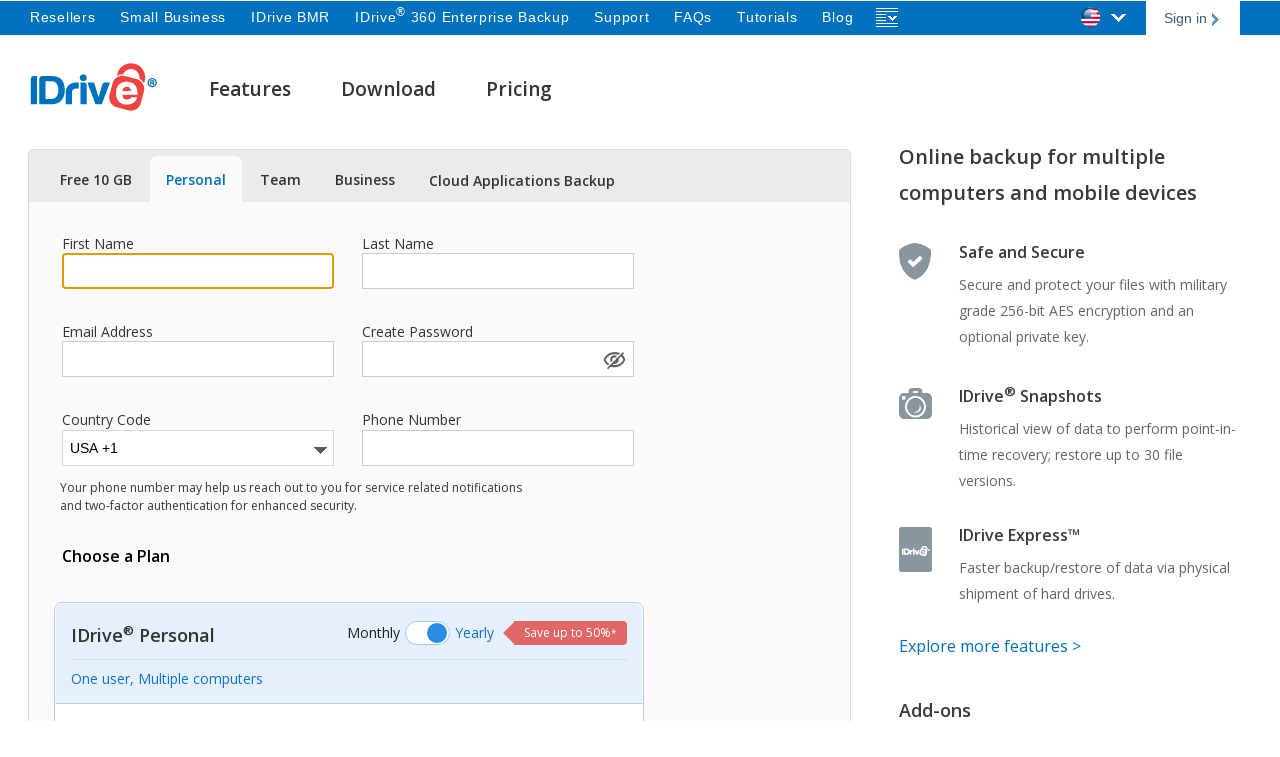

--- FILE ---
content_type: text/html;charset=UTF-8
request_url: https://www.idrive.com/idrive/signup?p=expresscomputer
body_size: 31013
content:















<!doctype html>
<html>
<head>
<meta charset="UTF-8">
<!-- <title>Need online data protection, cloud storage you can trust? Sign up with IDrive&reg;</title> -->
<title>Need online backup for personal use? Sign up with IDrive&reg;</title>
<meta name="description" content="Sign up for an IDrive Online backup account to protect all your PCs, Macs, mobile devices and even servers into one single account." />
<meta name="keywords"
	content="Join IDrive, Sign up with IDrive Online backup, IDrive Personal, IDrive Business, IDrive Online Backup,  IDrive Cloud Backup,  Online backup, IDrive, Manage Computers, IDrive Express, Sub-accounts, Small Business backup, Secure business data, Backup with IDrive, Automatic backup" />
<meta name=viewport content="width=device-width, initial-scale=1">
<!-- 
  Goole based signup related
 -->
<!-- <meta name="google-signin-scope" content="profile email">
<meta name="google-signin-client_id"
	content="325623999798-nr05ifhg7kse12e1fk9sg20td8i009a1.apps.googleusercontent.com"> -->
<!-- <meta name="google-signin-client_id" content="199916524226-ra5jm05p17vr7fed4mih5av9u0kuj2iv.apps.googleusercontent.com"> -->
<script src="https://accounts.google.com/gsi/client" async defer ></script>


<link
	href="https://static.idriveonlinebackup.com/include/css/signup_version2.css?ver=1.0.46" type="text/css" rel="stylesheet" />

<link
	href="https://static.idriveonlinebackup.com/webmanager/assets/css/signup-ui-prev-demo-v1.css?ver=1.0.69"	type="text/css" rel="stylesheet" />

<link rel="icon"
	href="https://static.idriveonlinebackup.com/include/images/favicon.ico"
	sizes="16x16" />
<link rel="shortcut icon"
	href="https://static.idriveonlinebackup.com/include/images/favicon.ico"
	type="image/x-icon" />
<!--[if IE]> 
    <script src="https://html5shim.googlecode.com/svn/trunk/html5.js"></script>
    <link href="/include/css/ie.css" type="text/css" rel="stylesheet" />
<![endif]-->
<link href="https://fonts.googleapis.com/css?family=Open+Sans:400,600"
	rel="stylesheet">
	
	<style type="text/css">
	.g_id_signin > div > div:first-child{
  display: none;
}
	</style>


	<!-- <script
		src="https://static.idriveonlinebackup.com/include/js/menu_library-v1.js?v=1.0.1"
		type="text/javascript"> </script> -->
		<link href="https://static.idriveonlinebackup.com/include/css/header-new.css?ver=1.0.4" type="text/css" rel="stylesheet" />
<script src="https://static.idriveonlinebackup.com/include/js/menu_library-v2.js?ver=1.0.11" type="text/javascript"> </script>

<script
	src="https://static.idriveonlinebackup.com/idrive/include/scripts/jquery.creditCardValidator-v1.js"
	type="text/javascript"></script>
<script>
	  var ccTypeval="";
	  var err_cctype = "";	  
	  var signup_page=true;
	  $( document ).ready(function() {
		  err_cctype = "";
		  if(err_cctype == "American Express"){
				$('#cardnumber').removeClass('allcards mastercard visa discover nonecard');
				$('#cardnumber').addClass('amex');
				ccTypeval="American Express";
				 $("#cardtype").val(ccTypeval);
			}
			else if(err_cctype =="Discover"){
		    	$('#cardnumber').removeClass('allcards mastercard amex visa nonecard');
		    	$('#cardnumber').addClass('discover');
		    	ccTypeval="Discover";
		    	 $("#cardtype").val(ccTypeval);
			}
			else if(err_cctype =="Master Card"){
		    	$('#cardnumber').removeClass('allcards visa amex discover nonecard');
		    	$('#cardnumber').addClass('mastercard');
		    	ccTypeval="Master Card";
		    	 $("#cardtype").val(ccTypeval);
			}
			else if(err_cctype =="Visa"){
		    	$('#cardnumber').removeClass('allcards mastercard amex discover nonecard');
		    	$('#cardnumber').addClass('visa');
		    	ccTypeval="Visa";
		    	 $("#cardtype").val(ccTypeval);
			}
			err_cctype = "";
		  
		  		
	 });
</script>
<script language='javascript'>
var pendingUUID = "eb699cb2-b674-465f-9270-2dcfe8238ca8";
var queryString = "p=expresscomputer";
var emailIDPrevious = "";
var captchaError = false;	

var isStripePayment = false;

     isStripePayment = true



var isValidKeyPromo = false;


var isUSLocation = false;
//var isIrelandLocation = false;
var isOtherLocation = false;
var isIrelandLocationDisabled = false;
var dcDetailsInfo = {"result":[{"signupdomain":"vasignup.idrive.com","signup_type":"E"},{"signupdomain":"orsignup.idrive.com","signup_type":"O"}]}
var countryLocVal = 'United States of America';



     isIrelandLocationDisabled = true;



    isUSLocation = true

</script>

<script type="text/javascript">

	$( document ).ready(function() {
		//Added for country code select
		
		     $('#countryCode').val('USA');
		     $('#country').val('United States of America');
		     
		

		
		
	var thisYear = new Date().getFullYear();
	thisYear = thisYear.toString().substr(2,2);
	//thisYear= thisYear.match("/\d{2}$/");
	var select =document.getElementById('year');
	
	for (var i = 0;i <= 20; i++) {
	    var year = parseInt(thisYear) + i;
	   $('<option>', {value: year, text: year}).appendTo(select);
	}
	
	if(''!='' )
	$('#month').val('');
	if(''!='')
	$('#year').val('');
	
	
       showPersonalConent();
    
    
	});
	
			 
		$('.personal_cont_pro input[type="radio"]').live('click', function() {
			//showPersonalConent();		
		 });
		
	    $('.business_cont_pro input[type="radio"]').live('click', function() {
			//showBusinessConent();
		 });
    
</script>
<script type='text/javascript' language='JavaScript'>function setfieldfocus() 	{document.form1.first_name.focus();} </script>


<!--google analytics-->
<script type="text/javascript"> 
		var gaJsHost = (("https:" == document.location.protocol) ? "https://ssl." : "http://www.");
		document.write(unescape("%3Cscript src='" + gaJsHost + "google-analytics.com/ga.js' type='text/javascript'%3E%3C/script%3E"));
	</script>
<!--google analytics-->
<!--page tracker-->
<script type="text/javascript"> 
		var pageTracker = _gat._getTracker("UA-5524867-4");
		pageTracker._initData();
		pageTracker._trackPageview();
	</script>
<!--page tracker-->
<link rel="canonical" href="https://www.idrive.com/idrive/signupPersonal" />
<meta property="og:url" content="https://www.idrive.com/idrive/signup">
<meta property="og:title" content="IDrive Universal Backup">
<meta property="og:description"
	content="Online Backup - Enterprise Class Cloud Backup for PCs, Macs, Servers, Laptops, NAS and Mobile Devices">
<meta property="og:image"
	content="https://www.idrive.com/include/images/idrive-image.png">
<meta name="twitter:card" content="summary">
<meta name="twitter:title" content="IDrive Universal Backup">
<meta name="twitter:description"
	content="Online Backup - Enterprise Class Cloud Backup for PCs, Macs, Servers, Laptops, NAS and Mobile Devices">
<meta name="twitter:image"
	content="https://www.idrive.com/include/images/idrive-image.png">
	
	<!-- Google tag (gtag.js) -->
	<!-- Added on 20 Jun 23 -->
<script async src="https://www.googletagmanager.com/gtag/js?id=G-WMXM22QXPN"></script>
<script>
window.dataLayer = window.dataLayer || [];
function gtag(){dataLayer.push(arguments);}
gtag('js', new Date());
gtag('config', 'G-WMXM22QXPN');
</script>
</head>


<body 
	class="inner signup_jsp signup_pro_wrapper  signup_wrapper  
signup_plan offer3 monthly-plan rwd wbgtheme g-snp social-login   stripeBlock sales-tax signup-vat signup-new-ui "
	 
	onLoad="setfieldfocus();" >
	
	<div class="id-thirdparty-loader" style="display:none">
		<img src="https://www.idrive.com/include/images/Loader.gif" alt="thirdparty loader"/>
	</div>
    
	<div class="offer">
		

		<a href="" class="off25"><img
			src="https://static.idriveonlinebackup.com/include/images/spacer.gif"
			height="70" width="70"></a>
	</div>
	<div
		
		class="static id-c2cbanner-hide signup_plan" >
		<header>
    <div class="wrapper"><div class="innerContainer">
      <div class="headermenu mmenu"></div>
           <div class="topheader">
        <ul>
          <li><a class="login id-sgn-nw" href="/idrive/login/loginForm">Sign in</a> </li>
        </ul>
      </div></div>
	  </div>
    </header>
    	<div class="wrapper">
	<nav>
      <ul>     <li class="inner_logo">
          <h1 class="logo"><a href="/"> Online Backup for PC, Mac and iPhone | IDrive</a> </h1>
        </li>
        <li><a href="/online-backup-features">Features<br>
          <span> of IDrive online backup</span></a></li>
        <li><a href="/online-backup-download">Download<br>
          <span>Get apps for PC, Mac, Linux and Mobiles</span></a></li>
        <li><a href="/pricing">Pricing<br>
          <span>Storage options made for all</span></a></li>
      </ul>
    </nav>
		<!-- signup: -->
		<section class="container flex-container">
			<div class="left signup_left id-signupfree-ctnr">

				<form method='post' name='form1' id="form1" class="frmNew"
					onSubmit="regular_signup(); return false;">
					<input type='hidden' name = 'csrf_salt'  value = Cn5vhYW7Oi2msgG7DLltAWjbCQoEaPP1ZKZSepQyUAx0jUFbWc />
					<input type='hidden' name='payment_token' id="payment_token"
						value='' /> <input type='hidden' name='card_number'
						id="card_number" value='' /> <input type='hidden' name='card_exp'
						id="card_exp" value='' />
					
					<input type='hidden' name='pmode' id="pmode" value='stripe' />
					



					<!-- <form method='post' name='form1' id="form1" class="frmNew" > -->
					<input type="hidden" name="ref_id"
						value=""> <input
						type='hidden' name="p"
						value="expresscomputer" /> <input
						type="hidden" name="lid"
						value=""> <input
						type="hidden" name="licencecd" id="licencecd" value="">

					
					<input type="hidden" name="dedup" value="">
					
					<input type="hidden" name="cCode">
					
					<div class="main_head">
						<!-- <span>Join IDrive today!</span> -->
						
						<p class="tpsignup-error" style="display:none"> </p>
						
						
						<div  class="plan-tab-block">
							<span class="plan_type" id="id-tab-settings"> <span
								class="idrive_basic mnActive spcl_pln"> <input
									type="radio" name="signuptype" id="basic" value="basic" /> <!-- <label for="basic"> Free 5 GB</label> -->
									<label for="basic"> Free 10 GB</label>
							</span> 
							
							 <span class="idrive_pro spcl_pln"> <input
									type="radio" name="signuptype" id="idrive_pro"
									value="idrive_pro" /> <label for="idrive_pro">Personal</label>
							</span> <span class="idrive_team spcl_pln"> <input type="radio"
									name="signuptype" id="idrive_team" value="idrive_team" /> <label
									for="idrive_team">Team</label>
							</span> <span class="idrive_business spcl_pln"> <input
									type="radio" name="signuptype" id="idrive_business"
									value="idrive_business" /> <label for="idrive_business">Business</label>
							</span>
							
							<!-- commented on dec22 2025 By Nayab -->
							
							<!--  <span class="idrive_enterprise"> <input type="radio" name="signuptype" id="idrive_enterprise" value="idrive_enterprise" />
									<label for="idrive_enterprise"> <a
										href="https://www.idrive.com/enterprise">Enterprise</a></label>
							</span>  -->
							
							<span class="idrive_c2c spcl_pln "> <input type="radio"
									name="signuptype" id="idrive_c2c" value="idrive_c2c">
									<label for="idrive_c2c">Cloud Applications Backup</label>
							</span> 
						<!-- 	<span class="idrive_e2">
	                        <label for="idrive_e2">
	                           <a href="https://www.idrive.com/object-storage-e2/">e2 Object Storage </a>
	                        </label>
	                     </span> -->
                     
							</span>
						</div>
					</div>
					<div
						class="content ">
						

						<div class="subhead sub-info">Account Information</div>
						<div class="signup-c2c-ctnr" style="display: none;">
						
						
                              
                               <!--  <div class="c2c-signupBanner">
                                 <div class="c2c-signupBanner-lft">
                                    <h2>Cloud Applications Backup</h2>
									<p>Backup and recovery solution for cloud-based applications</p>
                                 </div>
                                 <div class="c2c-signupBanner-rgt">
                                    <h3>Starts at
                                       <span>$20/Seat/Year</span>
                                    </h3>
                                    <p>7-day free trial</p>
                                 </div>
                              </div>  -->
                              
                              
                              
							
                              <!-- commented on feb17 2025 as per design team -->
                             <!-- <div class="c2c-prods-ctnr">
                                 <div class="c2c-signup-prods">
                                    <ul>
                                       <li>
                                          <i class="ext-google-personal"></i>
                                          <h2>Google Workspace Backup</h2>
                                       </li>
                                       <li>
                                          <i class="ext-ms365"></i>
                                          <h2>Microsoft Office 365 Backup</h2>
                                       </li>
                                       <li>
                                          <i class="ext-dropbox"></i>
                                          <h2>Dropbox Backup</h2>
                                       </li>
                                       <li>
                                          <i class="ext-box"></i>
                                          <h2>Box Backup</h2>
                                       </li>
                                    </ul>
                                 </div>
                              </div> -->
						</div>
                      
                       <div class="id-social-login"> 
						<a href="javascript:;" class="id-signup-item gsignup" id="google-btn-signin" style="display:none">Continue with Google</a>
						<a class="g-signin2 g_id_signin" id='google-signin' style="display:none"></a>
						<a href="javascript:;" id="microsoft-login-button" class="id-signup-item m-signup">Continue with Microsoft</a>
						<a href="javascript:;" class="id-signup-item a-signup" onclick="appleLogin('com.idrive.idriveonlinebackup')" >Continue with Apple</a>
						<span class="g-signup-or">or</span>
					   </div>
					   
									 
						<ul class="basic_details basic_details_cont">
							
								
								
									<li class="first_last_input id-name-wrap social_login_fields">
										<div>
											<label>First Name</label> <input name="first_name"
												type="text" id="first_name" size="25" maxlength="50"
												value='' class="input" />
											<span class="FirstName_span"></span>
										</div>
										<div>
											<label>Last Name</label> <input name="last_name" type="text"
												id="last_name" size="25" maxlength="50"
												value='' class="input" />
											<span class="LastName_span"></span>
											<input type='hidden' name='check1' value='' />
										</div>
									</li>
									
									<li class='snp-fl-wd social_login_fields'>
										<div class='snp-hf-wd'>
											<label>Email Address</label> <input name="email" type="text"
												id="email" size="25" autocomplete="off" maxlength="50"
												value='' class="input" />
											<span class="email_span red">
												
											</span>
										</div> 
										<div class="username_cont usernameClr snp-hf-wd"
											id="usrename_field" style="display: none;">
											<div class='snp-us-nm'>
												<label>Username</label> <input type="text" class="input"
													name="user_id" id="userId" size="25" maxlength="20"
													autocomplete="off" value="" /> <span class="username_span"></span>
											</div>
										</div> 
										<div class='snp-hf-wd'>
											<label>Create Password</label> <input type="password"
												class="input" id="passwd" name="user_passwd"
												autocomplete="off" />
											<p id="pass_strength" class="passStrengthify"></p>
											<span class="pw_span id-pwd-err"></span>
										</div>
									</li>
								
							

							<li id="phoneNum_dis" class="fullwidth">
								<div>
									<label>Country Code</label> <label class="countryCode_dropdown">
										<select id="countryCode" name="countryCode">
											<option value="Afghanistan">Afghanistan +93</option>
											<option value="Albania">Albania +355</option>
											<option value="Algeria">Algeria +213</option>
											<option value="American Samoa">American Samoa +684</option>
											<option value="Andorra">Andorra +376</option>
											<option value="Angola">Angola +244</option>
											<option value="Anguilla">Anguilla +1-264</option>
											<option value="Antarctica">Antarctica +672</option>
											<option value="Antigua and Barbuda">Antigua and
												Barbuda +1-268</option>
											<option value="Argentina">Argentina +54</option>
											<option value="Armenia">Armenia +374</option>
											<option value="Aruba">Aruba +297</option>
											<option value="Australia">Australia +61</option>
											<option value="Austria">Austria +43</option>
											<option value="Azerbaijan">Azerbaijan +994</option>
											<option value="Bahamas">Bahamas +1-242</option>
											<option value="Bahrain">Bahrain +973</option>
											<option value="Bangladesh">Bangladesh +880</option>
											<option value="Barbados ">Barbados +1-246</option>
											<option value="Belarus">Belarus +375</option>
											<option value="Belgium">Belgium +32</option>
											<option value="Belize">Belize +501</option>
											<option value="Benin">Benin +229</option>
											<option value="Bermuda">Bermuda +1-441</option>
											<option value="Bhutan">Bhutan +975</option>
											<option value="Bolivia">Bolivia +591</option>
											<option value="Bosnia-Herzegovina">Bosnia-Herzegovina
												+387</option>
											<option value="Botswana">Botswana +267</option>
											<option value="Brazil">Brazil + 55</option>
											<option value="Brunei Darussalam">Brunei Darussalam
												+673</option>
											<option value="Bulgaria">Bulgaria +359</option>
											<option value="Burkina Faso">Burkina Faso +226</option>
											<option value="Burundi">Burundi +257</option>
											<option value="Cambodia">Cambodia +855</option>
											<option value="Cameroon">Cameroon +237</option>
											<option value="Canada">Canada +1</option>
											<option value="Cape Verde">Cape Verde +238</option>
											<option value="Cayman Islands">Cayman Islands +1-345
											</option>
											<option value="Central African Republic">Central
												African Republic +236</option>
											<option value="Chad">Chad +235</option>
											<option value="Chile">Chile +56</option>
											<option value="China">China +86</option>
											<option value="Christmas Island">Christmas Island
												+61</option>
											<option value="Cocos (Keeling) Islands">Cocos
												(Keeling) Islands +61</option>
											<option value="Colombia">Colombia +57</option>
											<option value="Comoros">Comoros +269</option>
											<option value="Congo">Congo +242</option>
											<option value="Congo, Dem. Republic">Congo, Dem.
												Republic +243</option>
											<option value="Cook Islands">Cook Islands +682</option>
											<option value="Costa Rica">Costa Rica +506</option>
											<option value="Croatia">Croatia +385</option>
											<option value="Cuba">Cuba +53</option>
											<option value="Cyprus">Cyprus +357</option>
											<option value="Czech Rep.">Czech Rep. +420</option>
											<option value="Denmark">Denmark +45</option>
											<option value="Djibouti">Djibouti +253</option>
											<option value="Dominica">Dominica +1-767</option>
											<option value="Dominican Republic">Dominican
												Republic +809</option>
											<option value="Ecuador">Ecuador +593</option>
											<option value="Egypt">Egypt +20</option>
											<option value="El Salvador">El Salvador +503</option>
											<option value="Equatorial Guinea">Equatorial Guinea
												+240</option>
											<option value="Eritrea">Eritrea +291</option>
											<option value="Estonia">Estonia +372</option>
											<option value="Ethiopia">Ethiopia +251</option>
											<option value="Falkland Islands (Malvinas)">Falkland
												Islands (Malvinas) +500</option>
											<option value="Faroe Islands">Faroe Islands +298</option>
											<option value="Fiji">Fiji +679</option>
											<option value="Finland">Finland +358</option>
											<option value="France">France +33</option>
											<option value="French Guiana">French Guiana +594</option>
											<option value="Gabon">Gabon +241</option>
											<option value="Gambia">Gambia +220</option>
											<option value="Georgia">Georgia +995</option>
											<option value="Germany">Germany +49</option>
											<option value="Ghana">Ghana +233</option>
											<option value="Gibraltar">Gibraltar +350</option>
											<option value="Great Britain">Great Britain +44</option>
											<option value="Greece">Greece +30</option>
											<option value="Greenland">Greenland +299</option>
											<option value="Grenada">Grenada +1-473</option>
											<option value="Guadeloupe (French)">Guadeloupe
												(French) +590</option>
											<option value="Guam (USA)">Guam (USA) +1-671</option>
											<option value="Guatemala">Guatemala +502</option>
											<option value="Guinea">Guinea +224</option>
											<option value="Guinea Bissau">Guinea Bissau +245</option>
											<option value="Guyana">Guyana +592</option>
											<option value="Haiti">Haiti +509</option>
											<option value="Honduras">Honduras +504</option>
											<option value="Hong Kong">Hong Kong +852</option>
											<option value="Hungary">Hungary +36</option>
											<option value="Iceland">Iceland +354</option>
											<option value="India">India +91</option>
											<option value="Indonesia">Indonesia +62</option>
											<option value="Iran">Iran +98</option>
											<option value="Iraq">Iraq +964</option>
											<option value="Ireland">Ireland +353</option>
											<option value="Israel">Israel +972</option>
											<option value="Italy">Italy +39</option>
											<option value="Ivory Coast">Ivory Coast +225</option>
											<option value="Jamaica">Jamaica +1-876</option>
											<option value="Japan">Japan +81</option>
											<option value="Jordan">Jordan +962</option>
											<option value="Kazakhstan">Kazakhstan +7</option>
											<option value="Kenya">Kenya +254</option>
											<option value="Kiribati">Kiribati +686</option>
											<option value="Korea-North">Korea-North +850</option>
											<option value="Korea-South">Korea-South +82</option>
											<option value="Kuwait">Kuwait +965</option>
											<option value="Kyrgyzstan">Kyrgyzstan +996</option>
											<option value="Laos">Laos +856</option>
											<option value="Latvia">Latvia +371</option>
											<option value="Lebanon">Lebanon +961</option>
											<option value="Lesotho">Lesotho +266</option>
											<option value="Liberia">Liberia +231</option>
											<option value="Libya">Libya +218</option>
											<option value="Liechtenstein">Liechtenstein +423</option>
											<option value="Lithuania">Lithuania +370</option>
											<option value="Luxembourg">Luxembourg +352</option>
											<option value="Macau">Macau +853</option>
											<option value="Macedonia">Macedonia +389</option>
											<option value="Madagascar">Madagascar +261</option>
											<option value="Malawi">Malawi +265</option>
											<option value="Malaysia">Malaysia +60</option>
											<option value="Maldives">Maldives +960</option>
											<option value="Mali">Mali +223</option>
											<option value="Malta">Malta +356</option>
											<option value="Marshall Islands">Marshall Islands
												+692</option>
											<option value="Martinique (French)">Martinique
												(French) +596</option>
											<option value="Mauritania">Mauritania +222</option>
											<option value="Mauritius">Mauritius +230</option>
											<option value="Mayotte">Mayotte +269</option>
											<option value="Mexico">Mexico +52</option>
											<option value="Micronesia">Micronesia +691</option>
											<option value="Moldova">Moldova +373</option>
											<option value="Monaco">Monaco +377</option>
											<option value="Mongolia">Mongolia +976</option>
											<option value="Montenegro">Montenegro +382</option>
											<option value="Montserrat">Montserrat +1-664</option>
											<option value="Morocco">Morocco +212</option>
											<option value="Mozambique">Mozambique +258</option>
											<option value="Myanmar">Myanmar +95</option>
											<option value="Namibia">Namibia +264</option>
											<option value="Nauru">Nauru +674</option>
											<option value="Nepal">Nepal +977</option>
											<option value="Netherlands">Netherlands +31</option>
											<option value="Netherlands Antilles">Netherlands
												Antilles +599</option>
											<option value="New Caledonia (French)">New Caledonia
												(French) +687</option>
											<option value="New Zealand">New Zealand +64</option>
											<option value="Nicaragua">Nicaragua +505</option>
											<option value="Niger">Niger +227</option>
											<option value="Nigeria">Nigeria +234</option>
											<option value="Niue">Niue +683</option>
											<option value="Norfolk Island">Norfolk Island +672</option>
											<option value="Northern Mariana Islands">Northern
												Mariana Islands +670</option>
											<option value="Norway">Norway +47</option>
											<option value="Oman">Oman +968</option>
											<option value="Pakistan">Pakistan +92</option>
											<option value="Palau">Palau +680</option>
											<option value="Panama">Panama +507</option>
											<option value="Papua New Guinea">Papua New Guinea
												+675</option>
											<option value="Paraguay">Paraguay +595</option>
											<option value="Peru">Peru +51</option>
											<option value="Philippines">Philippines +63</option>
											<option value="Poland">Poland +48</option>
											<option value="Polynesia (French)">Polynesia
												(French) +689</option>
											<option value="Portugal">Portugal +351</option>
											<option value="Puerto Rico">Puerto Rico +1-787</option>
											<option value="Qatar">Qatar +974</option>
											<option value="Reunion (French)">Reunion (French)
												+262</option>
											<option value="Romania">Romania +40</option>
											<option value="Russia">Russia +7</option>
											<option value="Rwanda">Rwanda +250</option>
											<option value="Saint Helena ">Saint Helena +290</option>
											<option value="Saint Kitts &amp; Nevis Anguilla">Saint
												Kitts &amp; Nevis Anguilla +1-869</option>
											<option value="Saint Lucia">Saint Lucia +1-758</option>
											<option value="Saint Pierre and Miquelon">Saint
												Pierre and Miquelon +508</option>
											<option value="Saint Vincent &amp; Grenadines">Saint
												Vincent &amp; Grenadines +1-784</option>
											<option value="Samoa">Samoa +684</option>
											<option value="San Marino">San Marino +378</option>
											<option value="Sao Tome and Principe">Sao Tome and
												Principe +239</option>
											<option value="Saudi Arabia">Saudi Arabia +966</option>
											<option value="Senegal">Senegal +221</option>
											<option value="Serbia">Serbia +381</option>
											<option value="Seychelles">Seychelles +248</option>
											<option value="Sierra Leone">Sierra Leone +232</option>
											<option value="Singapore">Singapore +65</option>
											<option value="Slovakia">Slovakia +421</option>
											<option value="Slovenia">Slovenia +386</option>
											<option value="Solomon Islands">Solomon Islands +677
											</option>
											<option value="Somalia">Somalia +252</option>
											<option value="South Africa">South Africa +27</option>
											<option value="Spain">Spain +34</option>
											<option value="Sri Lanka">Sri Lanka +94</option>
											<option value="Sudan">Sudan +249</option>
											<option value="Suriname">Suriname +597</option>
											<option value="Swaziland">Swaziland +268</option>
											<option value="Sweden">Sweden +46</option>
											<option value="Switzerland">Switzerland +41</option>
											<option value="Syria">Syria +963</option>
											<option value="Taiwan">Taiwan +886</option>
											<option value="Tajikistan">Tajikistan +992</option>
											<option value="Tanzania">Tanzania +255</option>
											<option value="Thailand">Thailand +66</option>
											<option value="Togo">Togo +228</option>
											<option value="Tokelau">Tokelau +690</option>
											<option value="Tonga">Tonga +676</option>
											<option value="Trinidad and Tobago">Trinidad and
												Tobago +1-868</option>
											<option value="Tunisia">Tunisia +216</option>
											<option value="Turkey">Turkey +90</option>
											<option value="Turkmenistan">Turkmenistan +993</option>
											<option value="Turks and Caicos Islands">Turks and
												Caicos Islands +1-649</option>
											<option value="Tuvalu">Tuvalu +688</option>
											<option value="U.K.">U.K. +44</option>
											<option value="Uganda">Uganda +256</option>
											<option value="Ukraine">Ukraine +380</option>
											<option value="United Arab Emirates">United Arab
												Emirates +971</option>
											<option value="Uruguay">Uruguay +598</option>
											<option value="USA">USA +1</option>
											<option value="Uzbekistan">Uzbekistan +998</option>
											<option value="Vanuatu">Vanuatu +678</option>
											<option value="Vatican">Vatican +39</option>
											<option value="Venezuela">Venezuela +58</option>
											<option value="Vietnam">Vietnam +84</option>
											<option value="Virgin Islands (British)">Virgin
												Islands (British) +1-28484</option>
											<option value="Virgin Islands (USA)">Virgin Islands
												(USA) +1-34040</option>
											<option value="Wallis and Futuna Islands">Wallis and
												Futuna Islands +681</option>
											<option value="Yemen">Yemen +967</option>
											<option value="Zambia">Zambia +260</option>
											<option value="Zimbabwe">Zimbabwe +263</option>
									</select>
									</label>
								</div>
								<div>
									<label>Phone Number</label> <input type="text"
										class="phone_no input" id="phone" maxlength="11" name="phone"
										value='' autocomplete="off" />
								</div>
								<p class="phone_note">Your phone number may help us reach
									out to you for service related notifications and two-factor
									authentication for enhanced security.</p> <span class="phone_span">
									
							</span>
							</li>

						</ul>
						
						
						<!-- core plan-->
						
						<!-- Core end -->
						
						<!-- <div class="plan_table_pro pricingInfo"> -->

						<div class="plan_table_pro pricingInfo monthlyPlan computer_plan"
							style="display: none;">
							<div class="subhead  noOffer ">
								<span>Choose a Plan</span> <span
									class="save_upto50">Save up to 50%<sup>*</sup></span>
							</div>
							<input name='radio_err' id='radio_err' value=''
								style="display: none; width: 0; height: 10px; opacity: 0; visibility: hidden\0/IE9" />
							<div id="planSelectErr" class="red"></div>
							<div class="plantitle ">Choose Your Plan</div>
							<ul  class="offer2 ltdtime"
								 
								class="noOffer" >

								
								
								<li
									class="personal_cont_pro id-newplan planActive">
									<ul 
										class='id-newplan-ul' >
										<li class="plan_row_head_pro boxGrey">
											<div class="planbusinessHeadLft">
												<span class="plan_title"> IDrive<sup>&reg;</sup> Personal</span>
												
												<div class="planSwitchBlk active">
													<label for="planOpt" class="monthlyText">Monthly</label> <label
														class="planSwitch"> <input type="checkbox"
														checked="" name="planOpt"> <i class="slider"></i>
													</label> <label for="planOpt" class="yearlyText">Yearly</label> <i
														class="yearlyOfferText">Save up to 50%<sup>*</sup></i>
												</div>
											</div> <span class="signup_txt_offer"></span>
											<div class="price-desc-txt">One user, Multiple
												computers</div>
										</li>
										<li>
											<ul class="plan_row_cont_pro planMonthly ">
												<li><div class='pro_use syncPro plan_tr plan_storage'><span>5 TB</span></div><div class='plan_tr plan_pricing'><div class='yearlyplanList'><div class='plan_strike syncSpacestrike'> <span class='strike'><input type='radio' name='plan_type' id='per0_Y_radio'  onclick="planCheck('IDrive Personal - 5 TB','Y','99.50','69.65')" value=Y1311 checked />$99.50<i>/year</i></span><span>$69.65</span><span> first year</span></div><div class='refer_newplan syncSpaceplan'> <span class='strike'><input type='radio' name='plan_type'  onclick="planCheck('IDrive Personal - 5 TB','2Y','199.00','149.25')" value=Y1311-2Y  />$199.00</span><span>$149.25</span><span>  for 2 years</span></div></div><div class='monthlyplanList'><div class='plan_strike syncSpacestrike'> <span class='strike'><input type='radio' name='plan_type' id='per0_M_radio' onclick="planCheck('IDrive Personal - 5 TB','M','9.95','9.95')" value=M1311 /></span><span>$9.95</span><span> Monthly</span></div></div></div></li><li><div class='pro_use syncPro plan_tr plan_storage'><span>10 TB</span></div><div class='plan_tr plan_pricing'><div class='yearlyplanList'><div class='plan_strike syncSpacestrike'> <span class='strike'><input type='radio' name='plan_type' id='per1_Y_radio'  onclick="planCheck('IDrive Personal - 10 TB','Y','149.50','104.65')" value=Y1312  />$149.50<i>/year</i></span><span>$104.65</span><span> first year</span></div><div class='refer_newplan syncSpaceplan'> <span class='strike'><input type='radio' name='plan_type'  onclick="planCheck('IDrive Personal - 10 TB','2Y','299.00','224.25')" value=Y1312-2Y  />$299.00</span><span>$224.25</span><span>  for 2 years</span></div></div><div class='monthlyplanList'><div class='plan_strike syncSpacestrike'> <span class='strike'><input type='radio' name='plan_type' id='per1_M_radio' onclick="planCheck('IDrive Personal - 10 TB','M','14.95','14.95')" value=M1312 /></span><span>$14.95</span><span> Monthly</span></div></div></div></li><li><div class='pro_use syncPro plan_tr plan_storage'><span>20 TB</span></div><div class='plan_tr plan_pricing'><div class='yearlyplanList'><div class='plan_strike syncSpacestrike'> <span class='strike'><input type='radio' name='plan_type' id='per2_Y_radio'  onclick="planCheck('IDrive Personal - 20 TB','Y','249.50','174.65')" value=Y1313  />$249.50<i>/year</i></span><span>$174.65</span><span> first year</span></div><div class='refer_newplan syncSpaceplan'> <span class='strike'><input type='radio' name='plan_type'  onclick="planCheck('IDrive Personal - 20 TB','2Y','499.00','374.25')" value=Y1313-2Y  />$499.00</span><span>$374.25</span><span>  for 2 years</span></div></div><div class='monthlyplanList'><div class='plan_strike syncSpacestrike'> <span class='strike'><input type='radio' name='plan_type' id='per2_M_radio' onclick="planCheck('IDrive Personal - 20 TB','M','24.95','24.95')" value=M1313 /></span><span>$24.95</span><span> Monthly</span></div></div></div></li><li><div class='pro_use syncPro plan_tr plan_storage'><span>50 TB</span></div><div class='plan_tr plan_pricing'><div class='yearlyplanList'><div class='plan_strike syncSpacestrike'> <span class='strike'><input type='radio' name='plan_type' id='per3_Y_radio'  onclick="planCheck('IDrive Personal - 50 TB','Y','499.50','349.65')" value=Y1367  />$499.50<i>/year</i></span><span>$349.65</span><span> first year</span></div><div class='refer_newplan syncSpaceplan'> <span class='strike'><input type='radio' name='plan_type'  onclick="planCheck('IDrive Personal - 50 TB','2Y','999.00','749.25')" value=Y1367-2Y  />$999.00</span><span>$749.25</span><span>  for 2 years</span></div></div><div class='monthlyplanList'><div class='plan_strike syncSpacestrike'> <span class='strike'><input type='radio' name='plan_type' id='per3_M_radio' onclick="planCheck('IDrive Personal - 50 TB','M','49.95','49.95')" value=M1367 /></span><span>$49.95</span><span> Monthly</span></div></div></div></li><li><div class='pro_use syncPro plan_tr plan_storage'><span>100 TB</span></div><div class='plan_tr plan_pricing'><div class='yearlyplanList'><div class='plan_strike syncSpacestrike'> <span class='strike'><input type='radio' name='plan_type' id='per4_Y_radio'  onclick="planCheck('IDrive Personal - 100 TB','Y','999.50','699.65')" value=Y1368  />$999.50<i>/year</i></span><span>$699.65</span><span> first year</span></div><div class='refer_newplan syncSpaceplan'> <span class='strike'><input type='radio' name='plan_type'  onclick="planCheck('IDrive Personal - 100 TB','2Y','1999.00','1499.25')" value=Y1368-2Y  />$1999.00</span><span>$1499.25</span><span>  for 2 years</span></div></div><div class='monthlyplanList'><div class='plan_strike syncSpacestrike'> <span class='strike'><input type='radio' name='plan_type' id='per4_M_radio' onclick="planCheck('IDrive Personal - 100 TB','M','99.95','99.95')" value=M1368 /></span><span>$99.95</span><span> Monthly</span></div></div></div></li>
											</ul>
										</li>
									</ul>
								</li>
								
							</ul>

						</div>
						
						<div class="plan_table_team pricingInfo monthlyPlan"
							style="display: none;">
							<div class="subhead noOffer">
								<span>Choose a Plan</span> <span>Save up to 50%<sup>*</sup></span>
							</div>
							<input name='radio_err' id='radio_err' value=''
								style="display: none; width: 0; height: 10px; opacity: 0; visibility: hidden\0/IE9" />
							<div id="planSelectErr" class="red"></div>
							<div class="plantitle ">Choose Your Plan</div>
							<ul class="offer2 ltdtime" class="noOffer">
								<li class="business_cont_pro team_planList planActive">
									<ul class="id-team-new">
										<li class="plan_row_head_pro"><span>IDrive<sup>&reg;</sup> Team</span> <!-- <span class="signup_txt_offer"></span> -->
											<div class="planSwitchBlk active">
												<label for="planOpt" class="monthlyText">Monthly</label> <label
													class="planSwitch"> <input type="checkbox"
													checked="" name="planOpt"> <i class="slider"></i>
												</label> <label for="planOpt" class="yearlyText">Yearly</label> <i
													class="yearlyOfferText">Save up to 50%<sup>*</sup></i>
											</div></li>
										<li>
											<ul class="plan_row_cont_pro planMonthly">
												<li><div class='pro_use syncPro'><span>5 Computers / 5 Users<span>(5 TB)</span></span></div><div class='yearlyListTeam'><div class='plan_strike syncSpacestrike'> <span class='strike'><input type='radio' name='plan_type' onclick="planCheck('IDrive Team - 5 Computers / 5 Users(5 TB)','Y','99.50','69.65')" value=Y1800   id= T1_Y_radio />$99.50<i>/year</i></span><span>$69.65</span><span> first year</span></div><div class='refer_newplan syncSpaceplan'> <span class='strike'><input type='radio' name='plan_type' onclick="planCheck('IDrive Team - 5 Computers / 5 Users(5 TB)','2Y','199.00','149.25')" value=Y1800-2Y  id= T1_2Y_radio />$199.00</span><span>$149.25</span><span>  for 2 years</span></div></div><div class='monthlyListTeam'><div class='refer_newplan syncSpaceplan'><span class='strike'><input type='radio' name='plan_type' onclick="planCheck('IDrive Team - 5 Computers / 5 Users(5 TB)','M','9.95','9.95')" value=M1800 autocomplete='off' id= T1_M_radio ></span><span>$9.95</span><span>  Monthly</span></div></li><li><div class='pro_use syncPro'><span>10 Computers / 10 Users<span>(10 TB)</span></span></div><div class='yearlyListTeam'><div class='plan_strike syncSpacestrike'> <span class='strike'><input type='radio' name='plan_type' onclick="planCheck('IDrive Team - 10 Computers / 10 Users(10 TB)','Y','199.50','139.65')" value=Y1801   id= T2_Y_radio />$199.50<i>/year</i></span><span>$139.65</span><span> first year</span></div><div class='refer_newplan syncSpaceplan'> <span class='strike'><input type='radio' name='plan_type' onclick="planCheck('IDrive Team - 10 Computers / 10 Users(10 TB)','2Y','399.00','299.25')" value=Y1801-2Y  id= T2_2Y_radio />$399.00</span><span>$299.25</span><span>  for 2 years</span></div></div><div class='monthlyListTeam'><div class='refer_newplan syncSpaceplan'><span class='strike'><input type='radio' name='plan_type' onclick="planCheck('IDrive Team - 10 Computers / 10 Users(10 TB)','M','19.95','19.95')" value=M1801 autocomplete='off' id= T2_M_radio ></span><span>$19.95</span><span>  Monthly</span></div></li><li><div class='pro_use syncPro'><span>25 Computers / 25 Users<span>(25 TB)</span></span></div><div class='yearlyListTeam'><div class='plan_strike syncSpacestrike'> <span class='strike'><input type='radio' name='plan_type' onclick="planCheck('IDrive Team - 25 Computers / 25 Users(25 TB)','Y','499.50','349.65')" value=Y1802   id= T3_Y_radio />$499.50<i>/year</i></span><span>$349.65</span><span> first year</span></div><div class='refer_newplan syncSpaceplan'> <span class='strike'><input type='radio' name='plan_type' onclick="planCheck('IDrive Team - 25 Computers / 25 Users(25 TB)','2Y','999.00','749.25')" value=Y1802-2Y  id= T3_2Y_radio />$999.00</span><span>$749.25</span><span>  for 2 years</span></div></div><div class='monthlyListTeam'><div class='refer_newplan syncSpaceplan'><span class='strike'><input type='radio' name='plan_type' onclick="planCheck('IDrive Team - 25 Computers / 25 Users(25 TB)','M','49.95','49.95')" value=M1802 autocomplete='off' id= T3_M_radio ></span><span>$49.95</span><span>  Monthly</span></div></li><li><div class='pro_use syncPro'><span>30 Computers / 30 Users<span>(30 TB)</span></span></div><div class='yearlyListTeam'><div class='plan_strike syncSpacestrike'> <span class='strike'><input type='radio' name='plan_type' onclick="planCheck('IDrive Team - 30 Computers / 30 Users(30 TB)','Y','599.50','419.65')" value=Y1807   id= T4_Y_radio />$599.50<i>/year</i></span><span>$419.65</span><span> first year</span></div><div class='refer_newplan syncSpaceplan'> <span class='strike'><input type='radio' name='plan_type' onclick="planCheck('IDrive Team - 30 Computers / 30 Users(30 TB)','2Y','1199.00','899.25')" value=Y1807-2Y  id= T4_2Y_radio />$1199.00</span><span>$899.25</span><span>  for 2 years</span></div></div><div class='monthlyListTeam'><div class='refer_newplan syncSpaceplan'><span class='strike'><input type='radio' name='plan_type' onclick="planCheck('IDrive Team - 30 Computers / 30 Users(30 TB)','M','59.95','59.95')" value=M1807 autocomplete='off' id= T4_M_radio ></span><span>$59.95</span><span>  Monthly</span></div></li><li><div class='pro_use syncPro'><span>35 Computers / 35 Users<span>(35 TB)</span></span></div><div class='yearlyListTeam'><div class='plan_strike syncSpacestrike'> <span class='strike'><input type='radio' name='plan_type' onclick="planCheck('IDrive Team - 35 Computers / 35 Users(35 TB)','Y','699.50','489.65')" value=Y1808   id= T5_Y_radio />$699.50<i>/year</i></span><span>$489.65</span><span> first year</span></div><div class='refer_newplan syncSpaceplan'> <span class='strike'><input type='radio' name='plan_type' onclick="planCheck('IDrive Team - 35 Computers / 35 Users(35 TB)','2Y','1399.00','1049.25')" value=Y1808-2Y  id= T5_2Y_radio />$1399.00</span><span>$1049.25</span><span>  for 2 years</span></div></div><div class='monthlyListTeam'><div class='refer_newplan syncSpaceplan'><span class='strike'><input type='radio' name='plan_type' onclick="planCheck('IDrive Team - 35 Computers / 35 Users(35 TB)','M','69.95','69.95')" value=M1808 autocomplete='off' id= T5_M_radio ></span><span>$69.95</span><span>  Monthly</span></div></li><li><div class='pro_use syncPro'><span>40 Computers / 40 Users<span>(40 TB)</span></span></div><div class='yearlyListTeam'><div class='plan_strike syncSpacestrike'> <span class='strike'><input type='radio' name='plan_type' onclick="planCheck('IDrive Team - 40 Computers / 40 Users(40 TB)','Y','799.50','559.65')" value=Y1809   id= T6_Y_radio />$799.50<i>/year</i></span><span>$559.65</span><span> first year</span></div><div class='refer_newplan syncSpaceplan'> <span class='strike'><input type='radio' name='plan_type' onclick="planCheck('IDrive Team - 40 Computers / 40 Users(40 TB)','2Y','1599.00','1199.25')" value=Y1809-2Y  id= T6_2Y_radio />$1599.00</span><span>$1199.25</span><span>  for 2 years</span></div></div><div class='monthlyListTeam'><div class='refer_newplan syncSpaceplan'><span class='strike'><input type='radio' name='plan_type' onclick="planCheck('IDrive Team - 40 Computers / 40 Users(40 TB)','M','79.95','79.95')" value=M1809 autocomplete='off' id= T6_M_radio ></span><span>$79.95</span><span>  Monthly</span></div></li><li><div class='pro_use syncPro'><span>45 Computers / 45 Users<span>(45 TB)</span></span></div><div class='yearlyListTeam'><div class='plan_strike syncSpacestrike'> <span class='strike'><input type='radio' name='plan_type' onclick="planCheck('IDrive Team - 45 Computers / 45 Users(45 TB)','Y','899.50','629.65')" value=Y1810   id= T7_Y_radio />$899.50<i>/year</i></span><span>$629.65</span><span> first year</span></div><div class='refer_newplan syncSpaceplan'> <span class='strike'><input type='radio' name='plan_type' onclick="planCheck('IDrive Team - 45 Computers / 45 Users(45 TB)','2Y','1799.00','1349.25')" value=Y1810-2Y  id= T7_2Y_radio />$1799.00</span><span>$1349.25</span><span>  for 2 years</span></div></div><div class='monthlyListTeam'><div class='refer_newplan syncSpaceplan'><span class='strike'><input type='radio' name='plan_type' onclick="planCheck('IDrive Team - 45 Computers / 45 Users(45 TB)','M','89.95','89.95')" value=M1810 autocomplete='off' id= T7_M_radio ></span><span>$89.95</span><span>  Monthly</span></div></li><li><div class='pro_use syncPro'><span>50 Computers / 50 Users<span>(50 TB)</span></span></div><div class='yearlyListTeam'><div class='plan_strike syncSpacestrike'> <span class='strike'><input type='radio' name='plan_type' onclick="planCheck('IDrive Team - 50 Computers / 50 Users(50 TB)','Y','999.50','699.65')" value=Y1803   id= T8_Y_radio />$999.50<i>/year</i></span><span>$699.65</span><span> first year</span></div><div class='refer_newplan syncSpaceplan'> <span class='strike'><input type='radio' name='plan_type' onclick="planCheck('IDrive Team - 50 Computers / 50 Users(50 TB)','2Y','1999.00','1499.25')" value=Y1803-2Y  id= T8_2Y_radio />$1999.00</span><span>$1499.25</span><span>  for 2 years</span></div></div><div class='monthlyListTeam'><div class='refer_newplan syncSpaceplan'><span class='strike'><input type='radio' name='plan_type' onclick="planCheck('IDrive Team - 50 Computers / 50 Users(50 TB)','M','99.95','99.95')" value=M1803 autocomplete='off' id= T8_M_radio ></span><span>$99.95</span><span>  Monthly</span></div></li><li><div class='pro_use syncPro'><span>100 Computers / 100 Users<span>(100 TB)</span></span></div><div class='yearlyListTeam'><div class='plan_strike syncSpacestrike'> <span class='strike'><input type='radio' name='plan_type' onclick="planCheck('IDrive Team - 100 Computers / 100 Users(100 TB)','Y','1999.50','1399.65')" value=Y1805   id= T9_Y_radio />$1999.50<i>/year</i></span><span>$1399.65</span><span> first year</span></div><div class='refer_newplan syncSpaceplan'> <span class='strike'><input type='radio' name='plan_type' onclick="planCheck('IDrive Team - 100 Computers / 100 Users(100 TB)','2Y','3999.00','2999.25')" value=Y1805-2Y  id= T9_2Y_radio />$3999.00</span><span>$2999.25</span><span>  for 2 years</span></div></div><div class='monthlyListTeam'><div class='refer_newplan syncSpaceplan'><span class='strike'><input type='radio' name='plan_type' onclick="planCheck('IDrive Team - 100 Computers / 100 Users(100 TB)','M','199.95','199.95')" value=M1805 autocomplete='off' id= T9_M_radio ></span><span>$199.95</span><span>  Monthly</span></div></li>
												<li class="more_plan_arrow">
													<div>More plans</div>
												</li>
												<div class="more_plan_block planMonthly">
													<li><div class='pro_use syncPro'><span>200 Computers / 200 Users<span>(200 TB)</span></span></div><div class='yearlyListTeam'><div class='plan_strike syncSpacestrike'> <span class='strike'><input type='radio' name='plan_type' onclick="planCheck('IDrive Team - 200 Computers / 200 Users(200 TB)','Y','3999.50','2799.65')" value=Y1812  id= T10_Y_radio />$3999.50<i>/year</i></span><span>$2799.65</span><span> first year</span></div><div class='refer_newplan syncSpaceplan'> <span class='strike'><input type='radio' name='plan_type' onclick="planCheck('IDrive Team - 200 Computers / 200 Users(200 TB)','2Y','7999.00','5999.25')" value=Y1812-2Y  id= T10_2Y_radio />$7999.00</span><span>$5999.25</span><span>  for 2 years</span></div></div><div class='monthlyListTeam'><div class='refer_newplan syncSpaceplan'><span class='strike'><input type='radio' name='plan_type' onclick="planCheck('IDrive Team - 200 Computers / 200 Users(200 TB)','M','399.95','399.95')" value=M1812 autocomplete='off' id= T10_M_radio ></span><span>$399.95</span><span>  Monthly</span></div></li><li><div class='pro_use syncPro'><span>300 Computers / 300 Users<span>(300 TB)</span></span></div><div class='yearlyListTeam'><div class='plan_strike syncSpacestrike'> <span class='strike'><input type='radio' name='plan_type' onclick="planCheck('IDrive Team - 300 Computers / 300 Users(300 TB)','Y','5999.50','4199.65')" value=Y1813  id= T11_Y_radio />$5999.50<i>/year</i></span><span>$4199.65</span><span> first year</span></div><div class='refer_newplan syncSpaceplan'> <span class='strike'><input type='radio' name='plan_type' onclick="planCheck('IDrive Team - 300 Computers / 300 Users(300 TB)','2Y','11999.00','8999.25')" value=Y1813-2Y  id= T11_2Y_radio />$11999.00</span><span>$8999.25</span><span>  for 2 years</span></div></div><div class='monthlyListTeam'><div class='refer_newplan syncSpaceplan'><span class='strike'><input type='radio' name='plan_type' onclick="planCheck('IDrive Team - 300 Computers / 300 Users(300 TB)','M','599.95','599.95')" value=M1813 autocomplete='off' id= T11_M_radio ></span><span>$599.95</span><span>  Monthly</span></div></li><li><div class='pro_use syncPro'><span>400 Computers / 400 Users<span>(400 TB)</span></span></div><div class='yearlyListTeam'><div class='plan_strike syncSpacestrike'> <span class='strike'><input type='radio' name='plan_type' onclick="planCheck('IDrive Team - 400 Computers / 400 Users(400 TB)','Y','7999.50','5599.65')" value=Y1814  id= T12_Y_radio />$7999.50<i>/year</i></span><span>$5599.65</span><span> first year</span></div><div class='refer_newplan syncSpaceplan'> <span class='strike'><input type='radio' name='plan_type' onclick="planCheck('IDrive Team - 400 Computers / 400 Users(400 TB)','2Y','15999.00','11999.25')" value=Y1814-2Y  id= T12_2Y_radio />$15999.00</span><span>$11999.25</span><span>  for 2 years</span></div></div><div class='monthlyListTeam'><div class='refer_newplan syncSpaceplan'><span class='strike'><input type='radio' name='plan_type' onclick="planCheck('IDrive Team - 400 Computers / 400 Users(400 TB)','M','799.95','799.95')" value=M1814 autocomplete='off' id= T12_M_radio ></span><span>$799.95</span><span>  Monthly</span></div></li><li><div class='pro_use syncPro'><span>500 Computers / 500 Users<span>(500 TB)</span></span></div><div class='yearlyListTeam'><div class='plan_strike syncSpacestrike'> <span class='strike'><input type='radio' name='plan_type' onclick="planCheck('IDrive Team - 500 Computers / 500 Users(500 TB)','Y','9999.50','6999.65')" value=Y1815  id= T13_Y_radio />$9999.50<i>/year</i></span><span>$6999.65</span><span> first year</span></div><div class='refer_newplan syncSpaceplan'> <span class='strike'><input type='radio' name='plan_type' onclick="planCheck('IDrive Team - 500 Computers / 500 Users(500 TB)','2Y','19999.00','14999.25')" value=Y1815-2Y  id= T13_2Y_radio />$19999.00</span><span>$14999.25</span><span>  for 2 years</span></div></div><div class='monthlyListTeam'><div class='refer_newplan syncSpaceplan'><span class='strike'><input type='radio' name='plan_type' onclick="planCheck('IDrive Team - 500 Computers / 500 Users(500 TB)','M','999.95','999.95')" value=M1815 autocomplete='off' id= T13_M_radio ></span><span>$999.95</span><span>  Monthly</span></div></li>
												</div>
											</ul>
										</li>
									</ul>
								</li>
							</ul>
							<!-- <p class="id-signup-note"> <i>##</i> Each additional computer over the limit will be at $20/year.</p> -->
						</div>
						
						

						<!-- <div class="plan_table_pro pricingInfo"> -->
						<div class="plan_table_business pricingInfo monthlyPlan"
							style="display: none;">
							
							<div class="subhead noOffer">
								<span>Choose a Plan</span> <span
									class="save_upto50">Save up to 50%<sup>*</sup></span>
							</div>
							<input name='radio_err' id='radio_err' value=''
								style="display: none; width: 0; height: 10px; opacity: 0; visibility: hidden\0/IE9" />
							<div id="planSelectErr" class="red"></div>
							<div class="plantitle ">Choose Your Plan</div>
							<ul  class="offer2 ltdtime"
								 
								class="noOffer" >
								<li
									class="business_cont_pro business_planList ">
									<ul>
										<li class="plan_row_head_pro boxGrey">
											<div class="planbusinessHeadLft">
												<span style="font-size: 18px;">IDrive<sup>&reg;</sup> Business</span>
												<div class="planSwitchBlk">
													<label for="planOptTeam" class="monthlyText">Monthly</label>
													<label class="planSwitch"> <input type="checkbox"
														checked="" name="planOptTeam" class=""
														style="color: rgb(10, 10, 10);"> <i class="slider"></i>
													</label> <label for="planOpt" class="yearlyText">Yearly</label> <i
														class="yearlyOfferText">Save up to 50%<sup>*</sup></i>
												</div>
											</div> <div class="price-desc-txt">Unlimited users,
												Multiple computers and servers</div>
											<span class="signup_txt_offer"></span>
										</li>
										<li>
											<ul class="plan_row_cont_pro planMonthly">
												<li id='bus1_comp_li'><div class='pro_use syncPro'><span>250 GB</span></div><div class='yearlyListBusiness'><div class='plan_strike syncSpacestrike'><span class='strike'><input id='bus1_Y_radio' type='radio' name='plan_type' onclick="planCheck('IDrive Business - 250 GB','Y','99.50','69.65')" value=Y1400  />$99.50<i>/year</i></span><span>$69.65</span><span> first year</span></div><div class='refer_newplan syncSpaceplan'><span class='strike'><input id='bus1_2Y_radio' type='radio' name='plan_type' onclick="planCheck('IDrive Business - 250 GB','2Y','199.00','149.25')" value=Y1400-2Y  />$199.00</span><span>$149.25</span><span> for 2 years</span></div></div><div class='monthlyListBusiness'><div class='refer_newplan syncSpaceplan'><span class='strike'><input id='bus1_M_radio' type='radio' name='plan_type' onclick="planCheck('IDrive Business - 250 GB','M','9.95','9.95')" value=M1400 ></span><span>$9.95</span><span>  Monthly</span></div></li><li id='bus2_comp_li'><div class='pro_use syncPro'><span>500 GB</span></div><div class='yearlyListBusiness'><div class='plan_strike syncSpacestrike'><span class='strike'><input id='bus2_Y_radio' type='radio' name='plan_type' onclick="planCheck('IDrive Business - 500 GB','Y','199.50','139.65')" value=Y1410  />$199.50<i>/year</i></span><span>$139.65</span><span> first year</span></div><div class='refer_newplan syncSpaceplan'><span class='strike'><input id='bus2_2Y_radio' type='radio' name='plan_type' onclick="planCheck('IDrive Business - 500 GB','2Y','399.00','299.25')" value=Y1410-2Y  />$399.00</span><span>$299.25</span><span> for 2 years</span></div></div><div class='monthlyListBusiness'><div class='refer_newplan syncSpaceplan'><span class='strike'><input id='bus2_M_radio' type='radio' name='plan_type' onclick="planCheck('IDrive Business - 500 GB','M','19.95','19.95')" value=M1410 ></span><span>$19.95</span><span>  Monthly</span></div></li><li id='bus3_comp_li'><div class='pro_use syncPro'><span>1.25 TB</span></div><div class='yearlyListBusiness'><div class='plan_strike syncSpacestrike'><span class='strike'><input id='bus3_Y_radio' type='radio' name='plan_type' onclick="planCheck('IDrive Business - 1.25 TB','Y','499.50','349.65')" value=Y1420  />$499.50<i>/year</i></span><span>$349.65</span><span> first year</span></div><div class='refer_newplan syncSpaceplan'><span class='strike'><input id='bus3_2Y_radio' type='radio' name='plan_type' onclick="planCheck('IDrive Business - 1.25 TB','2Y','999.00','749.25')" value=Y1420-2Y  />$999.00</span><span>$749.25</span><span> for 2 years</span></div></div><div class='monthlyListBusiness'><div class='refer_newplan syncSpaceplan'><span class='strike'><input id='bus3_M_radio' type='radio' name='plan_type' onclick="planCheck('IDrive Business - 1.25 TB','M','49.95','49.95')" value=M1420 ></span><span>$49.95</span><span>  Monthly</span></div></li><li id='bus4_comp_li'><div class='pro_use syncPro'><span>2.5 TB</span></div><div class='yearlyListBusiness'><div class='plan_strike syncSpacestrike'><span class='strike'><input id='bus4_Y_radio' type='radio' name='plan_type' onclick="planCheck('IDrive Business - 2.5 TB','Y','799.50','559.65')" value=Y1430  />$799.50<i>/year</i></span><span>$559.65</span><span> first year</span></div><div class='refer_newplan syncSpaceplan'><span class='strike'><input id='bus4_2Y_radio' type='radio' name='plan_type' onclick="planCheck('IDrive Business - 2.5 TB','2Y','1599.00','1199.25')" value=Y1430-2Y  />$1599.00</span><span>$1199.25</span><span> for 2 years</span></div></div><div class='monthlyListBusiness'><div class='refer_newplan syncSpaceplan'><span class='strike'><input id='bus4_M_radio' type='radio' name='plan_type' onclick="planCheck('IDrive Business - 2.5 TB','M','79.95','79.95')" value=M1430 ></span><span>$79.95</span><span>  Monthly</span></div></li><li id='bus5_comp_li'><div class='pro_use syncPro'><span>5 TB</span></div><div class='yearlyListBusiness'><div class='plan_strike syncSpacestrike'><span class='strike'><input id='bus5_Y_radio' type='radio' name='plan_type' onclick="planCheck('IDrive Business - 5 TB','Y','1499.50','1049.65')" value=Y1440  />$1499.50<i>/year</i></span><span>$1049.65</span><span> first year</span></div><div class='refer_newplan syncSpaceplan'><span class='strike'><input id='bus5_2Y_radio' type='radio' name='plan_type' onclick="planCheck('IDrive Business - 5 TB','2Y','2999.00','2249.25')" value=Y1440-2Y  />$2999.00</span><span>$2249.25</span><span> for 2 years</span></div></div><div class='monthlyListBusiness'><div class='refer_newplan syncSpaceplan'><span class='strike'><input id='bus5_M_radio' type='radio' name='plan_type' onclick="planCheck('IDrive Business - 5 TB','M','149.95','149.95')" value=M1440 ></span><span>$149.95</span><span>  Monthly</span></div></li><li id='bus6_comp_li'><div class='pro_use syncPro'><span>12.5 TB</span></div><div class='yearlyListBusiness'><div class='plan_strike syncSpacestrike'><span class='strike'><input id='bus6_Y_radio' type='radio' name='plan_type' onclick="planCheck('IDrive Business - 12.5 TB','Y','2999.50','2099.65')" value=Y1450  />$2999.50<i>/year</i></span><span>$2099.65</span><span> first year</span></div><div class='refer_newplan syncSpaceplan'><span class='strike'><input id='bus6_2Y_radio' type='radio' name='plan_type' onclick="planCheck('IDrive Business - 12.5 TB','2Y','5999.00','4499.25')" value=Y1450-2Y  />$5999.00</span><span>$4499.25</span><span> for 2 years</span></div></div><div class='monthlyListBusiness'><div class='refer_newplan syncSpaceplan'><span class='strike'><input id='bus6_M_radio' type='radio' name='plan_type' onclick="planCheck('IDrive Business - 12.5 TB','M','299.95','299.95')" value=M1450 ></span><span>$299.95</span><span>  Monthly</span></div></li><li id='bus7_comp_li'><div class='pro_use syncPro'><span>25 TB</span></div><div class='yearlyListBusiness'><div class='plan_strike syncSpacestrike'><span class='strike'><input id='bus7_Y_radio' type='radio' name='plan_type' onclick="planCheck('IDrive Business - 25 TB','Y','5899.50','4129.65')" value=Y1456  />$5899.50<i>/year</i></span><span>$4129.65</span><span> first year</span></div><div class='refer_newplan syncSpaceplan'><span class='strike'><input id='bus7_2Y_radio' type='radio' name='plan_type' onclick="planCheck('IDrive Business - 25 TB','2Y','11799.00','8849.25')" value=Y1456-2Y  />$11799.00</span><span>$8849.25</span><span> for 2 years</span></div></div><div class='monthlyListBusiness'><div class='refer_newplan syncSpaceplan'><span class='strike'><input id='bus7_M_radio' type='radio' name='plan_type' onclick="planCheck('IDrive Business - 25 TB','M','589.95','589.95')" value=M1456 ></span><span>$589.95</span><span>  Monthly</span></div></li><li id='bus8_comp_li'><div class='pro_use syncPro'><span>50 TB</span></div><div class='yearlyListBusiness'><div class='plan_strike syncSpacestrike'><span class='strike'><input id='bus8_Y_radio' type='radio' name='plan_type' onclick="planCheck('IDrive Business - 50 TB','Y','11599.50','8119.65')" value=Y1457  />$11599.50<i>/year</i></span><span>$8119.65</span><span> first year</span></div><div class='refer_newplan syncSpaceplan'><span class='strike'><input id='bus8_2Y_radio' type='radio' name='plan_type' onclick="planCheck('IDrive Business - 50 TB','2Y','23199.00','17399.25')" value=Y1457-2Y  />$23199.00</span><span>$17399.25</span><span> for 2 years</span></div></div><div class='monthlyListBusiness'><div class='refer_newplan syncSpaceplan'><span class='strike'><input id='bus8_M_radio' type='radio' name='plan_type' onclick="planCheck('IDrive Business - 50 TB','M','1159.95','1159.95')" value=M1457 ></span><span>$1159.95</span><span>  Monthly</span></div></li>
											</ul>
										</li>
									</ul>
								</li>
							</ul>
							

						</div>
						
						<div id="servers_addon_ctnr" class="id-server-addon-ctnr" style="display: none;">
		            </div>
						<div class="id-PromoCode">
							

						</div>
						<div class="card_info">
							<div class="subhead sub_gsp_title">Billing Information</div>
							<!--  <div class="billingError red" id="ccErrorMsg" style="display:none;"><p>There was an error in completing the payment. Check your credit card information and try again.</p></div> -->
							<input name='billing_focus' id='billing_focus' value=''
								style="display: none; width: 0; height: 10px; opacity: 0; visibility: hidden\0/IE9" />
							<div id="billingError" class="billingError red"></div>
							 <div class="payment-options-ui" id="id_new_payment"><div class="pay-card"  ><input type="radio" name="paymentMode" id="pm1" value = 'creditcard' checked="checked" onclick="billinfoclick();" autocomplete="off" class="" style="color: rgb(10, 10, 10);"><label class="pp-card-details" for="pm1"><span class="pp-visa">Visa</span><span class="pp-master">Master Card</span><span class="pp-amex">Amex</span><span class="pp-discover">Discover</span></label></div><div class="pay-paypal"><input type="radio" name="paymentMode" id="pm2" value = 'paypal' onclick="paypalclick_radiobutton();" autocomplete="off" class="" style="color: rgb(10, 10, 10);"><label class="pp-card-details" for="pm2"><span class="pp-pal">Paypal</span></label></div></div>

							<ul>
								
								<li  id="cc_details">
									 <label class="labelStripeCVC">Card
										number, expiry date and CVC <font class="cvv tooltip"
										text="For Visa, MasterCard, and Discover cards, the CVC is the last 3 digit number located on the back of your card on or above your signature line. For an American Express card, it is the 4 digits on the FRONT above the end of your card number.">?</font>
								</label>
									<div class="row" id="cc_info"></div> 
								</li>
								<li>
									<div class="form-full">
										<label>Billing Address </label> <input class="input"
											name="address" type="text" id="address" maxlength="100"
											value='' />
									</div> 
								</li>



								<li>
									<div>
										<label>Country</label> <label class="countryCode_dropdown">
											<select id="country" name="country" class="input inp-selct">
												<option value="Afganistan">Afghanistan</option>
												<option value="Albania">Albania</option>
												<option value="Algeria">Algeria</option>
												<option value="American Samoa">American Samoa</option>
												<option value="Andorra">Andorra</option>
												<option value="Angola">Angola</option>
												<option value="Anguilla">Anguilla</option>
												<option value="Antigua & Barbuda">Antigua &amp;
													Barbuda</option>
												<option value="Argentina">Argentina</option>
												<option value="Armenia">Armenia</option>
												<option value="Aruba">Aruba</option>
												<option value="Australia">Australia</option>
												<option value="Austria">Austria</option>
												<option value="Azerbaijan">Azerbaijan</option>
												<option value="Bahamas">Bahamas</option>
												<option value="Bahrain">Bahrain</option>
												<option value="Bangladesh">Bangladesh</option>
												<option value="Barbados">Barbados</option>
												<option value="Belarus">Belarus</option>
												<option value="Belgium">Belgium</option>
												<option value="Belize">Belize</option>
												<option value="Benin">Benin</option>
												<option value="Bermuda">Bermuda</option>
												<option value="Bhutan">Bhutan</option>
												<option value="Bolivia">Bolivia</option>
												<option value="Bonaire">Bonaire</option>
												<option value="Bosnia &amp; Herzegovina">Bosnia
													&amp; Herzegovina</option>
												<option value="Botswana">Botswana</option>
												<option value="Brazil">Brazil</option>
												<option value="British Indian Ocean Ter">British
													Indian Ocean Ter</option>
												<option value="Brunei">Brunei</option>
												<option value="Bulgaria">Bulgaria</option>
												<option value="Burkina Faso">Burkina Faso</option>
												<option value="Burundi">Burundi</option>
												<option value="Cambodia">Cambodia</option>
												<option value="Cameroon">Cameroon</option>
												<option value="Canada">Canada</option>
												<option value="Canary Islands">Canary Islands</option>
												<option value="Cape Verde">Cape Verde</option>
												<option value="Cayman Islands">Cayman Islands</option>
												<option value="Central African Republic">Central
													African Republic</option>
												<option value="Chad">Chad</option>
												<option value="Channel Islands">Channel Islands</option>
												<option value="Chile">Chile</option>
												<option value="China">China</option>
												<option value="Christmas Island">Christmas Island</option>
												<option value="Cocos Island">Cocos Island</option>
												<option value="Colombia">Colombia</option>
												<option value="Comoros">Comoros</option>
												<option value="Congo">Congo</option>
												<option value="Cook Islands">Cook Islands</option>
												<option value="Costa Rica">Costa Rica</option>
												<option value="Cote DIvoire">Cote DIvoire</option>
												<option value="Croatia">Croatia</option>
												<option value="Cuba">Cuba</option>
												<option value="Curaco">Curacao</option>
												<option value="Cyprus">Cyprus</option>
												<option value="Czech Republic">Czech Republic</option>
												<option value="Denmark">Denmark</option>
												<option value="Djibouti">Djibouti</option>
												<option value="Dominica">Dominica</option>
												<option value="Dominican Republic">Dominican
													Republic</option>
												<option value="East Timor">East Timor</option>
												<option value="Ecuador">Ecuador</option>
												<option value="Egypt">Egypt</option>
												<option value="El Salvador">El Salvador</option>
												<option value="Equatorial Guinea">Equatorial Guinea</option>
												<option value="Eritrea">Eritrea</option>
												<option value="Estonia">Estonia</option>
												<option value="Ethiopia">Ethiopia</option>
												<option value="Falkland Islands">Falkland Islands</option>
												<option value="Faroe Islands">Faroe Islands</option>
												<option value="Fiji">Fiji</option>
												<option value="Finland">Finland</option>
												<option value="France">France</option>
												<option value="French Guiana">French Guiana</option>
												<option value="French Polynesia">French Polynesia</option>
												<option value="French Southern Ter">French Southern
													Ter</option>
												<option value="Gabon">Gabon</option>
												<option value="Gambia">Gambia</option>
												<option value="Georgia">Georgia</option>
												<option value="Germany">Germany</option>
												<option value="Ghana">Ghana</option>
												<option value="Gibraltar">Gibraltar</option>
												<option value="Great Britain">Great Britain</option>
												<option value="Greece">Greece</option>
												<option value="Greenland">Greenland</option>
												<option value="Grenada">Grenada</option>
												<option value="Guadeloupe">Guadeloupe</option>
												<option value="Guam">Guam</option>
												<option value="Guatemala">Guatemala</option>
												<option value="Guinea">Guinea</option>
												<option value="Guyana">Guyana</option>
												<option value="Haiti">Haiti</option>
												<option value="Hawaii">Hawaii</option>
												<option value="Honduras">Honduras</option>
												<option value="Hong Kong">Hong Kong</option>
												<option value="Hungary">Hungary</option>
												<option value="Iceland">Iceland</option>
												<option value="Indonesia">Indonesia</option>
												<option value="India">India</option>
												<option value="Iran">Iran</option>
												<option value="Iraq">Iraq</option>
												<option value="Ireland">Ireland</option>
												<option value="Isle of Man">Isle of Man</option>
												<option value="Israel">Israel</option>
												<option value="Italy">Italy</option>
												<option value="Jamaica">Jamaica</option>
												<option value="Japan">Japan</option>
												<option value="Jordan">Jordan</option>
												<option value="Kazakhstan">Kazakhstan</option>
												<option value="Kenya">Kenya</option>
												<option value="Kiribati">Kiribati</option>
												<option value="Korea North">Korea North</option>
												<option value="Korea Sout">Korea South</option>
												<option value="Kuwait">Kuwait</option>
												<option value="Kyrgyzstan">Kyrgyzstan</option>
												<option value="Laos">Laos</option>
												<option value="Latvia">Latvia</option>
												<option value="Lebanon">Lebanon</option>
												<option value="Lesotho">Lesotho</option>
												<option value="Liberia">Liberia</option>
												<option value="Libya">Libya</option>
												<option value="Liechtenstein">Liechtenstein</option>
												<option value="Lithuania">Lithuania</option>
												<option value="Luxembourg">Luxembourg</option>
												<option value="Macau">Macau</option>
												<option value="Macedonia">Macedonia</option>
												<option value="Madagascar">Madagascar</option>
												<option value="Malaysia">Malaysia</option>
												<option value="Malawi">Malawi</option>
												<option value="Maldives">Maldives</option>
												<option value="Mali">Mali</option>
												<option value="Malta">Malta</option>
												<option value="Marshall Islands">Marshall Islands</option>
												<option value="Martinique">Martinique</option>
												<option value="Mauritania">Mauritania</option>
												<option value="Mauritius">Mauritius</option>
												<option value="Mayotte">Mayotte</option>
												<option value="Mexico">Mexico</option>
												<option value="Midway Islands">Midway Islands</option>
												<option value="Moldova">Moldova</option>
												<option value="Monaco">Monaco</option>
												<option value="Mongolia">Mongolia</option>
												<option value="Montserrat">Montserrat</option>
												<option value="Morocco">Morocco</option>
												<option value="Mozambique">Mozambique</option>
												<option value="Myanmar">Myanmar</option>
												<option value="Nambia">Nambia</option>
												<option value="Nauru">Nauru</option>
												<option value="Nepal">Nepal</option>
												<option value="Netherland Antilles">Netherland
													Antilles</option>
												<option value="Netherlands">Netherlands (Holland,
													Europe)</option>
												<option value="Nevis">Nevis</option>
												<option value="New Caledonia">New Caledonia</option>
												<option value="New Zealand">New Zealand</option>
												<option value="Nicaragua">Nicaragua</option>
												<option value="Niger">Niger</option>
												<option value="Nigeria">Nigeria</option>
												<option value="Niue">Niue</option>
												<option value="Norfolk Island">Norfolk Island</option>
												<option value="Norway">Norway</option>
												<option value="Oman">Oman</option>
												<option value="Pakistan">Pakistan</option>
												<option value="Palau Island">Palau Island</option>
												<option value="Palestine">Palestine</option>
												<option value="Panama">Panama</option>
												<option value="Papua New Guinea">Papua New Guinea</option>
												<option value="Paraguay">Paraguay</option>
												<option value="Peru">Peru</option>
												<option value="Phillipines">Philippines</option>
												<option value="Pitcairn Island">Pitcairn Island</option>
												<option value="Poland">Poland</option>
												<option value="Portugal">Portugal</option>
												<option value="Puerto Rico">Puerto Rico</option>
												<option value="Qatar">Qatar</option>
												<option value="Republic of Montenegro">Republic of
													Montenegro</option>
												<option value="Republic of Serbia">Republic of
													Serbia</option>
												<option value="Reunion">Reunion</option>
												<option value="Romania">Romania</option>
												<option value="Russia">Russia</option>
												<option value="Rwanda">Rwanda</option>
												<option value="St Barthelemy">St Barthelemy</option>
												<option value="St Eustatius">St Eustatius</option>
												<option value="St Helena">St Helena</option>
												<option value="St Kitts-Nevis">St Kitts-Nevis</option>
												<option value="St Lucia">St Lucia</option>
												<option value="St Maarten">St Maarten</option>
												<option value="St Pierre &amp; Miquelon">St Pierre
													&amp; Miquelon</option>
												<option value="St Vincent &amp; Grenadines">St
													Vincent &amp; Grenadines</option>
												<option value="Saipan">Saipan</option>
												<option value="Samoa">Samoa</option>
												<option value="Samoa American">Samoa American</option>
												<option value="San Marino">San Marino</option>
												<option value="Sao Tome &amp; Principe">Sao Tome
													&amp; Principe</option>
												<option value="Saudi Arabia">Saudi Arabia</option>
												<option value="Senegal">Senegal</option>
												<option value="Serbia">Serbia</option>
												<option value="Seychelles">Seychelles</option>
												<option value="Sierra Leone">Sierra Leone</option>
												<option value="Singapore">Singapore</option>
												<option value="Slovakia">Slovakia</option>
												<option value="Slovenia">Slovenia</option>
												<option value="Solomon Islands">Solomon Islands</option>
												<option value="Somalia">Somalia</option>
												<option value="South Africa">South Africa</option>
												<option value="Spain">Spain</option>
												<option value="Sri Lanka">Sri Lanka</option>
												<option value="Sudan">Sudan</option>
												<option value="Suriname">Suriname</option>
												<option value="Swaziland">Swaziland</option>
												<option value="Sweden">Sweden</option>
												<option value="Switzerland">Switzerland</option>
												<option value="Syria">Syria</option>
												<option value="Tahiti">Tahiti</option>
												<option value="Taiwan">Taiwan</option>
												<option value="Tajikistan">Tajikistan</option>
												<option value="Tanzania">Tanzania</option>
												<option value="Thailand">Thailand</option>
												<option value="Togo">Togo</option>
												<option value="Tokelau">Tokelau</option>
												<option value="Tonga">Tonga</option>
												<option value="Trinidad &amp; Tobago">Trinidad
													&amp; Tobago</option>
												<option value="Tunisia">Tunisia</option>
												<option value="Turkey">Turkey</option>
												<option value="Turkmenistan">Turkmenistan</option>
												<option value="Turks &amp; Caicos Is">Turks &amp;
													Caicos Is</option>
												<option value="Tuvalu">Tuvalu</option>
												<option value="Uganda">Uganda</option>
												<option value="United Kingdom">United Kingdom</option>
												<option value="Ukraine">Ukraine</option>
												<option value="United Arab Erimates">United Arab
													Emirates</option>
												<option value="United States of America">United
													States of America</option>
												<option value="Uraguay">Uruguay</option>
												<option value="Uzbekistan">Uzbekistan</option>
												<option value="Vanuatu">Vanuatu</option>
												<option value="Vatican City State">Vatican City
													State</option>
												<option value="Venezuela">Venezuela</option>
												<option value="Vietnam">Vietnam</option>
												<option value="Virgin Islands (Brit)">Virgin
													Islands (Brit)</option>
												<option value="Virgin Islands (USA)">Virgin Islands
													(USA)</option>
												<option value="Wake Island">Wake Island</option>
												<option value="Wallis &amp; Futana Is">Wallis &amp;
													Futana Is</option>
												<option value="Yemen">Yemen</option>
												<option value="Zaire">Zaire</option>
												<option value="Zambia">Zambia</option>
												<option value="Zimbabwe">Zimbabwe</option>
										</select>
										</label>
									</div>
									<div id="statesList">
										<label>State</label> <label class="countryCode_dropdown">
											<select id="state" name="state" class="input inp-selct">
												<option value="">Select</option>
												<option value="Alabama">Alabama</option>
												<option value="Alaska">Alaska</option>
												<option value="Arizona">Arizona</option>
												<option value="Arkansas">Arkansas</option>
												<option value="California">California</option>
												<option value="Colorado">Colorado</option>
												<option value="Connecticut">Connecticut</option>
												<option value="Delaware">Delaware</option>
												<option value="Dist. of Columbia">Dist. of Columbia</option>
												<option value="Florida">Florida</option>
												<option value="Georgia">Georgia</option>
												<option value="Hawaii">Hawaii</option>
												<option value="Idaho State">Idaho State</option>
												<option value="Illinois">Illinois</option>
												<option value="Indiana">Indiana</option>
												<option value="Iowa">Iowa</option>
												<option value="Kansas">Kansas</option>
												<option value="Kentucky">Kentucky</option>
												<option value="Louisiana">Louisiana</option>
												<option value="Maine">Maine</option>
												<option value="Maryland">Maryland</option>
												<option value="Massachusetts">Massachusetts</option>
												<option value="Michigan">Michigan</option>
												<option value="Minnesota">Minnesota</option>
												<option value="Mississippi">Mississippi</option>
												<option value="Missouri">Missouri</option>
												<option value="Montana">Montana</option>
												<option value="Nebraska">Nebraska</option>
												<option value="Nevada">Nevada</option>
												<option value="New Hampshire">New Hampshire</option>
												<option value="New Jersey">New Jersey</option>
												<option value="New Mexico">New Mexico</option>
												<option value="New York">New York</option>
												<option value="North Carolina">North Carolina</option>
												<option value="North Dakota">North Dakota</option>
												<option value="Ohio">Ohio</option>
												<option value="Oklahoma">Oklahoma</option>
												<option value="Oregon">Oregon</option>
												<option value="Pennsylvania">Pennsylvania</option>
												<option value="Rhode Island">Rhode Island</option>
												<option value="South Carolina">South Carolina</option>
												<option value="South Dakota">South Dakota</option>
												<option value="Tennessee">Tennessee</option>
												<option value="Texas">Texas</option>
												<option value="Utah">Utah</option>
												<option value="Vermont">Vermont</option>
												<option value="Virginia">Virginia</option>
												<option value="Washington">Washington</option>
												<option value="West Virginia">West Virginia</option>
												<option value="Wisconsin">Wisconsin</option>
												<option value="Wyoming">Wyoming</option>
												<option value="Others">Others</option>
										</select>
										</label>
									</div>
									
									<div id="indianStatesList" style="display: none;">
									<label id="indianStateLabel">State/Province/Region</label> 
										<label class="countryCode_dropdown">
										<select id="indianstate" name="indianstate" class="input inp-selct">
												<!-- tld tag -->
												 <option value=''>Select</option><option value='Andaman and Nicobar Islands'>Andaman and Nicobar Islands</option><option value='Andhra Pradesh'>Andhra Pradesh</option><option value='Arunachal Pradesh'>Arunachal Pradesh</option><option value='Assam'>Assam</option><option value='Bihar'>Bihar</option><option value='Chandigarh'>Chandigarh</option><option value='Chhattisgarh'>Chhattisgarh</option><option value='Delhi'>Delhi</option><option value='Goa'>Goa</option><option value='Gujarat'>Gujarat</option><option value='Haryana'>Haryana</option><option value='Himachal Pradesh'>Himachal Pradesh</option><option value='Jammu and Kashmir'>Jammu and Kashmir</option><option value='Jharkhand'>Jharkhand</option><option value='Karnataka'>Karnataka</option><option value='Kerala'>Kerala</option><option value='Ladakh'>Ladakh</option><option value='Lakshadweep'>Lakshadweep</option><option value='Madhya Pradesh'>Madhya Pradesh</option><option value='Maharashtra'>Maharashtra</option><option value='Manipur'>Manipur</option><option value='Meghalaya'>Meghalaya</option><option value='Mizoram'>Mizoram</option><option value='Nagaland'>Nagaland</option><option value='Odisha'>Odisha</option><option value='Puducherry'>Puducherry</option><option value='Punjab'>Punjab</option><option value='Rajasthan'>Rajasthan</option><option value='Sikkim'>Sikkim</option><option value='Tamil Nadu'>Tamil Nadu</option><option value='Telangana'>Telangana</option><option value='Tripura'>Tripura</option><option value='Uttar Pradesh'>Uttar Pradesh</option><option value='Uttarakhand'>Uttarakhand</option><option value='West Bengal'>West Bengal</option>

										</select>
										</label>
									</div>
									
									<div class="ccard_col col2" style="display: none;"
										id="state_non_us_Row">
										<label for="stateText">State/Province/Region</label> <input
											class="input" name="state_non_us" type="text"
											id="state_non_us" maxlength="20" />
									</div>
								</li>
								<li>
									<div>
										<label id="zipCode">Zip Code </label> <input class="input"
											name="zip" type="text" id="zip" maxlength="20"
											value='' />
									</div>
								</li>
								
							</ul>

							<div class="vat-section" id="vat-section" style="display: none;">
								<p class="hdr vat_gst_val1">Business VAT ID</p>
								<p class="desc vat_gst_val2">You have selected a billing country where
									IDrive products and services are taxable. If your company is
									registered for VAT, you may not have to pay Value Added Tax
									(VAT) for using the products and services.</p>
								<div class="row">
									<div class="flt_lt">
										<label for="vat" class="vat_gst_val3">Enter your Business VAT ID (Optional)</label>
										<input class="input" name="vatid" type="text" id="vatid"
											maxlength="20" value=''>
										<!-- <span class="red">Enter your Business VAT ID</span> -->
										<span class="vatid_span"></span>
									</div>
								</div>
							</div>

						</div>



					</div>
					<div class="signup_footer">
						<div class="free-signup-footer">
						<div class="policyBlock">
							<div class="subhead">Pricing Terms</div>
							<div class="termbox">
								<ol>
									<li id="hideccDiv">You are enrolling for an automatic renewal service and authorizing a recurring charge to your credit card.</li>
								<li id="hidePayPaldiv" style="display: none;">You are enrolling for an automatic renewal service and authorizing a recurring charge through PayPal.</li>
									<!-- <li>You are enrolling for an automatic renewal service and
										authorizing a recurring charge to your credit card.</li> -->
									<li>The pricing discount is valid for the first month/year
										of the subscription as applicable for the selected plan. For
										subsequent months/years, the standard billing plan will be
										applicable.</li>
									
									<li>Certain paid accounts are allowed to use storage space
										beyond the chosen plan's quota limit for uninterrupted
										backups. There may be an overuse charge at the rate of
										$0.25/GB/month for Personal plan and $0.50/GB/month for Team
										and Business plans. To avoid overuse charges, users can
										upgrade to a higher storage plan for an additional cost.</li>
									
									
									
									
									<li>The total includes any applicable overuse charges, taxes, and fees. Sales tax, VAT, and GST may apply in certain regions, as per respective federal mandates.</li>
									
									<!-- <li>The total includes any applicable overuse, taxes, and
										fees. Sales tax/VAT will be applicable for certain regions as
										per the federal mandates governing the regions.</li> -->
									<li>For more details, refer our <a
										href="https://www.idrive.com/terms-and-conditions"
										target="_blank">terms of service</a>.
									</li>
								</ol>
							</div>
						</div>
						<div style="display: none;" id="summaryBlock">
							<h2 class="summary-ttle">Summary</h2>
							<div class="sumry-table" id="salesTaxBlk">
								<div class="sumry-tb-hed">
									<div class="sumry-tr">
										<div class="sumry-td sumry-td-lft">
											<span>Item Name</span>
										</div>
										<div class="sumry-td sumry-td-rgt">
											<span>Price</span>
										</div>
									</div>
								</div>

								<div class="sumry-tb-bdy">
									<div class="sumry-loader" style="display: none;">
										<i></i>
									</div>
									<div class="sumry-wrpr" id="summaryBlk">

										<div class="sumry-tr">
											<div class="sumry-td sumry-td-lft">
												<span class="prsnl-space"></span>
											</div>
											<div class="sumry-td sumry-td-rgt">
												<span> <span class="actual-price"><span
														class="strike-txt" id="planMaxAmount"></span>/year</span> <span
													class="offer-yr" id="planAmount"></span></span>
											</div>
										</div>
										<div class="sumry-tr" id="taxInfo" style="display: none;">
											<div class="sumry-td sumry-td-lft">
												<span id="taxRate"></span>
											</div>
											<div class="sumry-td sumry-td-rgt">
												<span class="tax-price" id="taxPrice"></span>
											</div>
										</div>
										<div class="sumry-tr">
											<div class="sumry-td sumry-td-lft">
												<span class="total-price">Total</span>
											</div>
											<div class="sumry-td sumry-td-rgt">
												<span class="total-price" id="totalPrice"></span>
											</div>
										</div>
									</div>
								</div>
							</div>
						</div>
						<p class="terms" style="width: 89%; line-height: 23px;">
							<input id="terms_check" name="terms_check" type="checkbox"
								value=""> <label for="terms_check">I agree to
								the <span class="termsContent">pricing terms, as well as
									the </span><a class="slink" target="_blank"
								href="/terms-and-conditions">terms of the IDrive service</a> and
								acknowledge that I can receive emails on product updates from
								IDrive.
							</label>
						</p>
						<div id="termsErr" class="red"></div>
						<!-- <input type='hidden' name="g-recaptcha-response" id="g-recaptcha-response" value="" /> -->
						
						<div class="reCapchanew" style="display: none;" id="captcha-badge-id">
							<!-- Google reCapctha Start  -->
							 	
						</div>
						 
						
							
								<p class="g-login-para" id='g-login-para'>
									<!-- <input type="submit" value="Create My Account" class="submit_btn"  name="signup_submit"  > -->
									
									<input type="submit" value="Create My Account"
										class="submit_btn custom-captcha" name="signup_submit" id="signup_btn_id">
									
								</p>

							
							
						
						</div>
						<p class="signup-free-terms" id="terms_free_plus_c2c">By creating an account you agree to the <a href="https://www.idrive.com/terms-and-conditions" target="_blank">terms of the IDrive service</a> and acknowledge that you can receive emails on product updates from IDrive.</p>
						

						
						<p class="impOff">
							<b class="c2c-note" style="font-size: 12px; display: none;">Important
								note: </b> <sup class="red_color">*</sup><b style="font-size: 12px"
								class="basic-note"> Important note on the offer:</b>

							
							
									<span style="font-size: 12px;" class="basic-note">Sign up
										today and get 30% off
										on your first year or get 50%
										off on your first year for a 2 year plan. These Personal, Team
										and Business plans are available only for new signups and are
										available for a limited time only. Discounts are not available
										for signup from IDrive mobile apps. Personal, Team and Business
										plans are not for resale. These accounts are for individual and
										businesses internal use only.
									</span> 
									<span style="font-size: 12px; display: none;" class="c2c-note">In IDrive Cloud Applications Backup a seat refers to a user and a Google Classroom. Each seat added to the account will be charged $20/Seat/Year.</span> 
									<span style="font-size: 12px; margin-top:0; display: none;" class="c2c-note">For Google Workspace users, storage beyond the assigned 10 TB per seat and storage beyond 10 TB for a shared drive will incur overuse charges at $5/TB/Month.</span>
									<span style="font-size: 12px; display: none;" class="c2c-note">IDrive Cloud Applications Backup subscriptions will include free 10 GB IDrive Cloud Backup for your PCs, Macs, and Mobile Devices.</span>
								    <br>
								    <!-- <span style="font-size: 12px;" class="basic-note"><sup class="red_color">#</sup>The One-Time 50% discount applies to the First Year on yearly plans only. For subsequent billing, normal charges will apply.</span> -->
								
							
						</p>
						
						<!-- <p style=" padding: 0px 20px 20px;margin: 0px 	float: left;">
				<sup class="red_color">*</sup><b style="font-size:12px"> Important note on Sync:</b><br>
				<span style="font-size:12px;color:#9F9F9F">Usage of Sync functionality requires a separate activation. Sync is a separate service distinct from cloud backup. Sync functionality can be activated from the desktop or the Web application.</span>
				</p> -->
						
					</div>
				</form>
			</div>
			<div class="right">

				
				<div class="right_row signup_imagecont ">
					<div class="imgcenter">
						<img
							src="https://static.idriveonlinebackup.com/include/images/signup_offer3.png"
							border="0">
					</div>
				</div>

				
				

				
				<div class="right_row signup_imagecont">
					<!--  <h2><a href="/online-backup-features">Online Backup for All your Computers and Mobile devices</a></h2> -->
					<h2 class="signup-rhs-title">
						<a href="/online-backup-features" class="idrive-basic-title">Online
							backup for multiple computers and mobile devices</a>
					</h2>
					<div class="signup_page_image">
						<a href="/online-backup-features"><img
							src="https://static.idriveonlinebackup.com/include/images/signup-online-backup.png"></a>
					</div>
				</div>
				

				<div id="signup_business" style="display: none;">
					
					<div class="right_row">
						<div class="signup_cloud_icon signup_rgt_icons">
							<a href="/online-backup-security"><img
								src="https://static.idriveonlinebackup.com/include/images/spacer.gif"
								height="70" width="70"></a>
						</div>
						<h2 class="head">
							<a href="/online-backup-security">Safe and Secure</a>
						</h2>
						<div class="text">Secure and protect your files with
							military grade 256-bit AES encryption and an optional private
							key.</div>
					</div>
					<div class="right_row">
						<div class="signup_snapshot_icon signup_rgt_icons">
							<a href="/snapshots"><img
								src="https://static.idriveonlinebackup.com/include/images/spacer.gif"
								height="70" width="70"></a>
						</div>
						<h2 class="head">
							<a href="/snapshots">IDrive<sup>&reg;</sup> Snapshots
							</a>
						</h2>
						<div class="text">Historical view of data to perform
							point-in-time recovery; restore up to 30 file versions.</div>
					</div>
					
					<div class="right_row">
						<div class="signup_exp_icon signup_rgt_icons">
							<a href="/idrive-express"><img
								src="https://static.idriveonlinebackup.com/include/images/spacer.gif"
								height="70" width="70"></a>
						</div>
						<h2 class="head">
							<a href="/idrive-express">IDrive Express™</a>
						</h2>
						<div class="text">Faster backup/restore data via physical
							shipment of hard drives – free 3X a year.</div>
					</div>
					
					<div class="right_row">
						<div class="signup_sub_icon signup_rgt_icons">
							<a href="/sub-accounts"><img
								src="https://static.idriveonlinebackup.com/include/images/spacer.gif"
								height="70" width="70"></a>
						</div>
						<h2 class="head">
							<a href="/sub-accounts">Sub-accounts</a>
						</h2>
						<div class="text">Create multiple accounts within your
							storage space and monitor from a single administrator console.</div>
					</div>
					<div class="right_row">
						<div class="signup_server_icon signup_rgt_icons">
							<a href="https://www.idrive.com/server-cloud-backup"><img
								src="https://static.idriveonlinebackup.com/include/images/spacer.gif"
								height="70" width="70"></a>
						</div>
						<h2 class="head signup_server_nolink"><a href="https://www.idrive.com/server-cloud-backup">Server Backup</a>
						</h2>
						<div class="text signup_server_nolink_text">
							Online Backup for your servers and databases - <a
								href="/online-backup-sql-server/">MS SQL</a>, <a
								href="/online-backup-exchange-server/">On-premise MS Exchange Server</a>, <a
								href="/online-backup-hyper-v/">Hyper-V</a>, 
								<!-- <a
								href="/online-backup-sharepoint/">MS SharePoint</a>, --> 
								<a
								href="/online-backup-oracle-server/">Oracle</a>, etc.
						</div>
					</div>
					
					<div class="right_row c2c_row" style="display: none;">
						<div class="signup_c2c_icon signup_rgt_icons">
							<a href="https://www.idrive.com/google-workspace-backup/"><img
								src="https://static.idriveonlinebackup.com/include/images/spacer.gif"
								height="70" width="70"></a>
						</div>
						<h2 class="head">
							<a href="https://www.idrive.com/google-workspace-backup/">Cloud Applications Backup</a>
						</h2>
						<div class="text">
							Secure your <a
								href="https://www.idrive.com/google-workspace-backup/">Google
								Workspace</a> and <a
								href="https://www.idrive.com/microsoft-office-365-backup/">Microsoft Office 365 Backup</a> data.
						</div>
					</div>
					
					<p>
						<a class="link" href="/online-backup-features">Explore more
							features &gt;</a>
					</p>
					
				</div>

				<div id="signup_personal" style="display: none;">
					
					<div class="right_row">
						<div class="signup_cloud_icon signup_rgt_icons">
							<a href="/online-backup-security"><img
								src="https://static.idriveonlinebackup.com/include/images/spacer.gif"
								height="70" width="70"></a>
						</div>
						<h2 class="head">
							<a href="/online-backup-security">Safe and Secure</a>
						</h2>
						<div class="text">Secure and protect your files with
							military grade 256-bit AES encryption and an optional private
							key.</div>
					</div>
					<div class="right_row">
						<div class="signup_snapshot_icon signup_rgt_icons">
							<a href="/snapshots"><img
								src="https://static.idriveonlinebackup.com/include/images/spacer.gif"
								height="70" width="70"></a>
						</div>
						<h2 class="head">
							<a href="/snapshots">IDrive<sup>&reg;</sup> Snapshots
							</a>
						</h2>
						<div class="text">Historical view of data to perform
							point-in-time recovery; restore up to 30 file versions.</div>
					</div>
					
					<div class="right_row">
						<div class="signup_exp_icon signup_rgt_icons">
							<a href="/idrive-express"><img
								src="https://static.idriveonlinebackup.com/include/images/spacer.gif"
								height="70" width="70"></a>
						</div>
						<h2 class="head">
							<a href="/idrive-express">IDrive Express™</a>
						</h2>
						<div class="text">Faster backup/restore of data via physical
							shipment of hard drives.</div>
					</div>
					
					<div class="right_row" id="subAccnts" style="display: none;">
						<div class="signup_sub_icon signup_rgt_icons">
							<a href="/sub-accounts"><img
								src="https://static.idriveonlinebackup.com/include/images/spacer.gif"
								height="70" width="70"></a>
						</div>
						<h2 class="head">
							<a href="/sub-accounts">Sub-accounts</a>
						</h2>
						<div class="text">Create multiple accounts within your
							storage space and monitor from a single administrator console.</div>
					</div>
					
					<div class="right_row c2c_row" style="display: none;">
						<div class="signup_c2c_icon signup_rgt_icons">
							<a href="https://www.idrive.com/google-workspace-backup/"><img
								src="https://static.idriveonlinebackup.com/include/images/spacer.gif"
								height="70" width="70"></a>
						</div>
						<h2 class="head">
							<a href="https://www.idrive.com/google-workspace-backup/">Cloud Applications Backup</a>
						</h2>
						<div class="text">
							Secure your <a
								href="https://www.idrive.com/google-workspace-backup/">Google
								Workspace</a> and <a
								href="https://www.idrive.com/microsoft-office-365-backup/">Microsoft Office 365 Backup</a> data.
						</div>
					</div>
					<p>
						<a class="link" href="/online-backup-features">Explore more
							features &gt;</a>
					</p>
				</div>
				<div id="signup_mirror" class="signup_mirror" style="">
                    <h2 id="signup_c2c_addon" class="addon-title">Add-ons</h2>
                    <h3 class="mirror-addon-title"><a href="https://www.idrive.com/mirror-image-backup">Image Backup</a></h3>
                    <div class="right_row nas_prod_row">
                        <div class="signup_rgt_icons signup_mirror_icon">
                            <a href="https://www.idrive.com/mirror-image-backup"><img src="https://static.idriveonlinebackup.com/include/images/spacer.gif" height="70" width="70"></a>
                        </div>
                        <h2 class="head">
                            <a href="https://www.idrive.com/mirror-image-backup">IDrive<sup>®</sup> Mirror</a>
                            <span class="signup_server_nolink_price"><b>$20</b>/Computer/Year</span>
                        </h2>
                        <div class="text">Enable Cloud-based image backup for your PC and server systems.</div>
                    </div>
                </div>
				<div id="signup_c2c" class="signup_c2c signup_c2c_blks " style="display: none;" >
				
				   
				
                    <!-- <h2 id="signup_c2c_addon" class="addon-title">Add-ons</h2> -->
                    <h3 class="c2c-addon-title"><a href="https://www.idrive.com/microsoft-office-365-backup/">Cloud Applications Backup</a></h3>
                    
                    <div class="right_row c2c_prod_row">
						<div class="signup_c2c_ms365_icon signup_rgt_icons">
							<a href="https://www.idrive.com/microsoft-office-365-backup/"><img
								src="https://static.idriveonlinebackup.com/include/images/spacer.gif"
								height="70" width="70"></a>
						</div>
						<h2 class="head">
							<a href="https://www.idrive.com/microsoft-office-365-backup/">Microsoft Office 365 Backup</a>
							<span class="signup_server_nolink_price"><b>$20</b>/Seat/Year with unlimited storage</span>
						</h2>
						<div class="text">Secure your OneDrive, Outlook, Exchange,
							SharePoint, and Teams data.</div>
					</div>
                    
					<div class="right_row c2c_prod_row">
						<div class="signup_c2c_gsuite_icon signup_rgt_icons">
							<a href="https://www.idrive.com/google-workspace-backup/"><img
								src="https://static.idriveonlinebackup.com/include/images/spacer.gif"
								height="70" width="70"></a>
						</div>
						<h2 class="head">
							<a href="https://www.idrive.com/google-workspace-backup/">Google
								Workspace Backup</a>
						 <span class="signup_server_nolink_price"><b>$20</b>/Seat/Year with 10 TB storage</span>
						</h2>
						<div class="text">Protect your Gmail, Drive, Calendar, Contacts, and Classroom data.</div>
					</div>
					
					<div class="right_row c2c_prod_row">
                        <div class="signup_c2c_salesforce_icon signup_rgt_icons">
                           <a href="https://www.idrive.com/salesforce-backup/"><img src="https://static.idriveonlinebackup.com/include/images/spacer.gif" height="70" width="70"></a>
                        </div>
                        <h2 class="head">
                           <a href="https://www.idrive.com/salesforce-backup/">Salesforce Backup</a>
                           <span class="signup_server_nolink_price"><b>$20</b>/Seat/Year with unlimited storage </span>
                        </h2>
                        <div class="text">Protect your Salesforce data from cyberattacks and human error.</div>
                     </div>
					<div class="right_row c2c_prod_row">
                        <div class="signup_c2c_dropbox_icon signup_rgt_icons">
                           <a href="https://www.idrive.com/dropbox-backup/"><img src="https://static.idriveonlinebackup.com/include/images/spacer.gif" height="70" width="70"></a>
                        </div>
                        <h2 class="head">
                           <a href="https://www.idrive.com/dropbox-backup/">Dropbox Backup</a>
                           <span class="signup_server_nolink_price"><b>$20</b>/Seat/Year with unlimited storage</span>
                        </h2>
                        <div class="text">Safeguard your Drive and Team Folders data </div>
                     </div>
                     <div class="right_row c2c_prod_row">
                        <div class="signup_c2c_box_icon signup_rgt_icons">
                           <a href="https://www.idrive.com/box-backup/"><img src="https://static.idriveonlinebackup.com/include/images/spacer.gif" height="70" width="70"></a>
                        </div>
                        <h2 class="head">
                           <a href="https://www.idrive.com/box-backup/">Box Backup</a>
                           <span class="signup_server_nolink_price"><b>$20</b>/Seat/Year with unlimited storage </span>
                        </h2>
                        <div class="text">Keep your Drive data safe from loss and disaster</div>
                     </div>
					 <h3 class="server-addon-title"><a href="https://www.idrive.com/server-cloud-backup">Server Backup</a></h3>
				  <div id="servers_rhs" class="right_row server_prod_row" style="display: none;">
                  <div class="signup_server_icon signup_rgt_icons">
                     <a href="https://www.idrive.com/server-cloud-backup"><img src="https://static.idriveonlinebackup.com/include/images/spacer.gif" height="70" width="70"></a>
                  </div>
                  <h2 class="head signup_server_nolink">
                     <a href="https://www.idrive.com/server-cloud-backup">Secure your running databases and servers</a>
                     <span class="signup_server_nolink_price"><b>$5</b>/Server/Month</span>
                  </h2>
                  <div class="text signup_server_nolink_text">
                     Online Backup for your servers and databases - <a href="https://www.idrive.com/online-backup-sql-server/">MS SQL</a>, <a href="https://www.idrive.com/online-backup-exchange-server/">On-premise MS Exchange Server</a>, <a href="https://www.idrive.com//online-backup-hyper-v/">Hyper-V</a>, <a href="https://www.idrive.com/online-backup-oracle-server/">Oracle</a>, etc.
                  </div>
               </div>
					<p style="display: none;">
						<a class="link" href="/online-backup-features">Explore more
							features &gt;</a>
					</p>
				</div>
				
				
				
				<!-- offer content div ends -->
				
				<div id="signup_nas" class="signup_nas" style="">
                    <h3 class="nas-addon-title"><a href="https://www.idrive.com/nas-backup">Native NAS Backup</a></h3>
					<div class="right_row nas_prod_row">
						<div class="signup_rgt_icons signup_nas_synology_icon">
							<a href="https://www.idrive.com/synology-backup"><img src="https://static.idriveonlinebackup.com/include/images/spacer.gif" height="70" width="70"></a>
						</div>
						<h2 class="head">
							<a href="https://www.idrive.com/synology-backup">Synology Backup</a>
							<span class="signup_server_nolink_price"><b>$40</b>/TB/Year</span>
						</h2>
						<div class="text">Enable <a href="https://www.idrive.com/synology-backup">Synology Backup</a> and use <a href="https://www.idrive.com/synology-hyper-backup">Hyper Backup</a> or <a href="https://www.idrive.com/synology-cloud-sync">Cloud Sync</a> to protect data with IDrive</div>
					</div>
					<div class="right_row nas_prod_row">
						<div class="signup_rgt_icons signup_nas_qnap_icon">
							<a href="https://www.idrive.com/qnap-backup"><img src="https://static.idriveonlinebackup.com/include/images/spacer.gif" height="70" width="70"></a>
						</div>
						<h2 class="head">
							<a href="https://www.idrive.com/qnap-backup">QNAP Backup</a>
							<span class="signup_server_nolink_price"><b>$40</b>/TB/Year</span>
						</h2>
						<div class="text">Enable <a href="https://www.idrive.com/qnap-backup">QNAP Backup</a> to protect your NAS data in the IDrive using <a href="https://www.idrive.com/qnap-backup-instructions">QNAP HBS 3</a></div>
					</div>
				</div>
				
				
			</div>
			<!--  right end  -->
		</section>
		<!-- /signup -->
	</div>
	<div class="id-loader-new-pg" id="signupLoader"></div>
	<div class="master_wrapper id-nwacc id-sumry-popup"
		id="id-nwacc-create">
		<div class="shadow_container transLayer"></div>
		<div class="popup_wrapper">
			<div class="first_pos_container">
				<div class="sec_pos_container">
					<div class="opaclayer_common">
						<div class="popup_container prompt-box">
							<section class="popup_header">
								<!-- <h2 class="id-nwacc-title">Signup for a new account</h2> -->
								<h2 class="id-nwacc-title">Summary</h2>
								<span class="popup_close_btn hide_popup cls_btn"></span>
							</section>
							<!-- 	<section class="popup_content">
	<p class="id-amtpay">
	<span class="ic-amt-pr">Amount payable: </span>
	<span class="id-amt-str" id="planPrice"></span>
	<span class="id-amt-acpri" id="chargePrice"></span>
	<span class="id-amt-dis" id="discountBlk">(<span id="discount"></span>% <sup class="id-str-nw">*</sup> discount)</span></p>
	<p class="id-procode-app" id="promocodeBlk">
	  <span class="id-pro-label">Promo code applied:</span>
	  <span class="id-prm-name"><b id="promocodePop"></b></span>
	</p>
	
	<p class="id-procode-app" id="salesTaxBlk">
	  <span class="id-pro-label">Sales Tax:</span>
	  <span class="id-prm-name">Sales tax: <b id="salesTaxAmnt"></b></span>
	  </br><span class="id-prm-name">Tax Rate: <b id="salesTaxRate"></b></span>
	  </br><span class="id-prm-name">Total: <b id="totalAmountwithTax"></b></span>
	</p>

	<input type="submit" value="Continue" class="id-submit_btn" id="continueSign" name="continueSign">
	<span class="id-stdmon-rate"  id="monthlyDesc" >Charges are calculated on a pro-rated basis.</span>
	<p class="id-paranote"><span>DO NOT click the "Continue" button more than once or a duplicate order may be placed.</span></p>
	<p class="id-paranote id-para-sbrenw" id="offerDesc"><span><sup class="id-str-nw">* </sup>The pricing discount is valid for the first year of subscription. For subsequent years, the standard billing plan will be applicable.</span></p>
	</section> -->
							<section class="popup_content">
								<div class="sumry-table">
									<div class="sumry-tb-hed">
										<div class="sumry-tr">
											<div class="sumry-td sumry-td-lft">
												<span>Item Name</span>
											</div>
											<div class="sumry-td sumry-td-rgt">
												<span>Price</span>
											</div>
										</div>
									</div>
									<div class="sumry-tb-bdy">
										<div class="sumry-tr">
											<div class="sumry-td sumry-td-lft">
												<span class="prsnl-space" id="planName"></span> <span
													id="promocodeBlk">Promo code applied: <b
													id="promocodePop">rush</b></span>
											</div>
											<div class="sumry-td sumry-td-rgt">
												<span> <span class="actual-pricePop"
													id="actualPricePop"><span class="strike-txt"
														id="planPrice"></span>/year</span> <span class="offer-pricePop"><span
														class="price-hlight-blu" id="chargePrice"></span><span
														id="priceMode"> first year</span></span>
												</span> <span class="discount50" id="discountBlk">(<span
													id="discount"></span>%<sup>*</sup> Discount)
												</span>
											</div>
										</div>
										<div class="sumry-tr" id="salesTaxBlkPop">
											<div class="sumry-td sumry-td-lft">
												<!-- <span>Sales Tax @<span id="salesTaxRate"></span></span> -->
												<span id="sales_vat">Sales Tax</span>
											</div>
											<div class="sumry-td sumry-td-rgt">
												<span class="tax-pricepop" id="salesTaxAmnt"></span>
											</div>
										</div>
										<div class="sumry-tr">
											<div class="sumry-td sumry-td-lft">
												<span class="total-price">Total</span>
											</div>
											<div class="sumry-td sumry-td-rgt">
												<span class="total-price price-hlight-blu"
													id="totalAmountwithTax"></span>
											</div>
										</div>
									</div>
								</div>

								<input type="submit" value="Continue" class="id-submit_btn"
									id="continueSign" name="continueSign"> <span
									class="id-stdmon-rate" id="monthlyDesc" style="display: none;">Charges
									are calculated on a pro-rated basis.</span>
								<p class="id-paranote">
									<span>DO NOT click the "Continue" button more than once
										or a duplicate order may be placed.</span>
								</p>
								<span class="note-txt"><sup>*</sup>Note:</span>
								<ul class="note-list">
									<li>The pricing discount is valid for the first month/year
										of the subscription as applicable for the selected plan. For
										subsequent months/years, the standard billing plan will be
										applicable.</li>
									<!-- <li>The total includes any applicable overuse, taxes, and
										fees. Sales tax/VAT will be applicable for certain regions as
										per the federal mandates governing the regions.</li> -->
										
										<li>The total includes any applicable overuse charges, taxes, and fees. Sales tax, VAT, and GST may apply in certain regions, as per respective federal mandates.</li>
										
										
								</ul>
							</section>
						</div>
					</div>
				</div>
			</div>
		</div>
	</div>

	<!--adding newe footer--->
	<footer>
  <div class="footerMain">
    <div class="wrapper">
     <ul>
      <li>
       <h4 class="IDlogo"><a href="/">My IDrive</a></h4>
      </li>
      <li><a href="/idrive/signup">Sign Up</a></li>
      <li><a href="/online-backup-features">Features</a></li>
      <li><a href="/online-backup-download">Download</a></li>
      <li><a href="/pricing">Pricing Plans</a></li>
      <li><a href="/online-backup-security">Security</a></li>
      <li><a href="/online-backup-education">Educational Offer</a></li>
      <li><a href="https://blog.idrive.com/">Blog</a></li>
      <li><a href="/idrive-vs-competition">IDrive vs Competition</a></li>
      <li>
       <h4>Features</h4>
      </li>
      <li> <a href="/multiple-device-online-backup">Multiple Device Online Backup</a></li>
      <li> <a href="/small-business">Small Businesses</a></li>
      <li><a href="/dashboard">Manage Computers via Web</a></li>
      <li><a href="/snapshots">Snapshots</a></li>
      <li><a href="/true-archiving">True Archiving</a></li>
     </ul>
     <ul>
      <li><h4>Products</h4></li>
<li><a href="/iphone-ipad-android-backup/" target="_self">iPhone, iPad, Android Backup</a></li>
<li><a href="/online-backup-linux" target="_self">Linux Backup</a></li>
<li><a href="/image-backup" target="_self">Disk Clone</a></li>
<li><a href="/entire-machine-backup" target="_self">Entire Machine Backup</a></li>
<li><a href="/nas-backup" target="_self">NAS Backup</a></li>
<li><a href="/bare-metal-recovery/" target="_self">IDrive<sup>&reg;</sup> BMR</a></li>
<li><a href="/endpoint-backup/" target="_self">Endpoint Backup</a></li>
<li><a href="/photos/" target="_self">IDrive<sup>&reg;</sup> Photos</a></li>
<li><a href="/microsoft-office-365-backup/" target="_self">Microsoft Office 365 Backup</a></li>
<li><a href="/google-workspace-backup/" target="_self">Google Workspace Backup</a></li>
<li><a href="/salesforce-backup/">Salesforce Backup</a></li>
<li><a href="/dropbox-backup/">Dropbox Backup</a></li>
<li><a href="/box-backup/">Box Backup</a></li>
<li><a href="/s3-storage-e2/" target="_self">IDrive<sup>&reg;</sup> e2</a></li>
      
     </ul>
     <ul class="featureList">
      
      <li>
       <ul class="widFul">
        <li>
           <h4><a href="/server-cloud-backup" class="h4Link">Server Cloud  Backup</a></h4>
        </li>
        <li><a href="/online-backup-sql-server/" target="_self">SQL Server</a></li>
            <li><a href="/online-backup-exchange-server/" target="_self">On-premise MS Exchange Server</a></li>
            <li><a href="/online-backup-sharepoint/" target="_self">On-premise MS SharePoint Server</a></li>
            <li><a href="/online-backup-oracle-server/" target="_self">Oracle Server</a></li> 
            <li><a href="/online-backup-system-state/" target="_self">System State</a></li> 
            <li><a href="/online-backup-hyper-v/" target="_self">Hyper-V</a></li>
            <li><a href="/online-backup-vmware/" target="_self">VMware</a></li>
        
       </ul>
      </li>
      <li>
       <ul class="subcategory">
        <li>
           <h4>Services</h4>
        </li>
        <li><a href="/reseller/">Resellers</a></li>
        <li><a href="/idrive-express">IDrive Express<sup>&trade;</sup></a></li>
        <li><a href="/online-backup-compliance">Business Compliance</a></li>
       </ul>
      </li>
     </ul>
     <ul class="helpList">
      <li>
       <h4>Resources</h4>
      </li>
      <li><a href="/support">Support</a></li>
      <li><a href="/online-backup-classic-faq">FAQs</a></li>
      <li><a href="/videos">Video Tutorials</a></li>
      <li><a href="/online-backup-company">Corporate</a></li>
      <li><a href="/ventures">IDrive Ventures</a></li>
      <li><a href="/online-backup-news">Press Releases</a></li>
      <li><a href="/online-backup-reviews">Reviews</a></li>
      <li><a href="/terms-and-conditions">Legal</a></li>
     </ul>
  </div>
  </div>
  <div class="copyright">
    <div class="wrapper">
      <p>&copy; IDrive Inc.</p>
      <div class="socialIcons"> <a href="https://www.facebook.com/IDriveBackup" class="facebook" target="_blank"> <img src="https://static.idriveonlinebackup.com/source/images/spacer.gif" alt="Facebook"></a> <a href="https://twitter.com/IDriveBackup" class="twitter" target="_blank"> <img src="https://static.idriveonlinebackup.com/source/images/spacer.gif" alt="Twitter"> </a> <a href="http://www.linkedin.com/company/1498880" class="linkedin" target="_blank"> <img src="https://static.idriveonlinebackup.com/source/images/spacer.gif" alt="LinkedIn"> </a>
      </div>
    </div>
  </div>
</footer>
	<!-- copyright div start -->
	<div class="copyright">
		<div class="wrapper">
			<p>&copy; IDrive Inc.</p>
			<div class="socialIcons">
				<a href="https://www.facebook.com/IDriveBackup" class="facebook"
					target="_blank"> <img
					src="https://static.idriveonlinebackup.com/source/images/spacer.gif"
					alt="Facebook"></a> <a href="https://twitter.com/IDriveBackup"
					class="twitter" target="_blank"> <img
					src="https://static.idriveonlinebackup.com/source/images/spacer.gif"
					alt="Twitter">
				</a> <a href="http://www.linkedin.com/company/1498880" class="linkedin"
					target="_blank"> <img
					src="https://static.idriveonlinebackup.com/source/images/spacer.gif"
					alt="LinkedIn">
				</a> <a href="https://plus.google.com/115391841761348201842/?prsrc=3"
					class="googleplus" target="_blank"> <img
					src="https://static.idriveonlinebackup.com/source/images/spacer.gif"
					alt="Google+"></a>
			</div>
		</div>
	</div>
	<!-- copyright div end -->
	<!-- CRITEO pixel implemetation start added on 16-july-15-->
	<script type="text/javascript" src="//static.criteo.net/js/ld/ld.js"
		async="true"></script>
<script src="https://www.google.com/recaptcha/api.js" async defer></script>

	<script type="text/javascript">
	var isEmailInvalidFromSendGrid = false;
	
		var isEnableCaptcha =false;
		var isInvisibleCaptcha = false;
		var isvisibleCaptcha = true;
		var isDeviceView = false;
		$(document).ready(function() {
			setTimeout(() => {
			if(isEnableCaptcha && isInvisibleCaptcha){
				
					
				
				 console.log("enable captcha to button dynamically global captcha");
			        $('#captcha-badge-id').show();
			        
			        var signup_btn = document.querySelector('#signup_btn_id');
			        if(signup_btn.classList.contains('g-recaptcha')==false){

			        
			            $( ".custom-captcha" ).each(function() {
						var object = $(this);
						console.log("Rendered grecaptcha on---> "+object.attr('id'));			
			            var widg_id = grecaptcha.render(object.attr('id'), {
			                'sitekey' : '6LdXXDAUAAAAANDCbKpaRoGvGTCvaca9lzh8vELE',
			                'callback' : function(token){
								$("#captcha_err").hide();
				           		$("#captcha_err_sso").hide();
								object.parents('form').find(".g-recaptcha-response").val(token);
								signupCaptchaVerify();
							},"data-error-callback" : function(){
				        		grecaptcha.reset(widg_id);
				        		grecaptcha.execute(widg_id);
				       		}, "data-expired-callback": function(){
				        		grecaptcha.reset(widg_id);
				        		grecaptcha.execute(widg_id);
				        }
			            });
			        });
			        
				$(".grecaptcha-badge").css("visibility","visible");
			    }
			    var captchaClasses = document.getElementsByClassName("custom-captcha");
			        for (var i = 0; i < captchaClasses.length; i++) {
			            document.getElementsByClassName("custom-captcha")[i].classList.add("g-recaptcha");
			            document.getElementsByClassName("custom-captcha")[i].classList.add("g-recap-inw");
			            document.getElementsByClassName("custom-captcha")[i].setAttribute("data-size", "invisible");
			           
			        }
			    
			}
			}, 300);
			/* 	$('.idrive_basic').click(function(){
					$(".g-signup-or,.g-signin2").show();
					$(this).addClass('mnActive');
					$('.idrive_pro').removeClass('mnActive');
				});
				$('.idrive_pro').click(function(){
					$(".g-signup-or,.g-signin2").hide();
					$(this).addClass('mnActive');
					$('.idrive_basic').removeClass('mnActive');
				});
				$('.business_cont_pro input').click(function(){
					$('.business_cont_pro').addClass('planActive');
					$('.personal_cont_pro').removeClass('planActive');
				});
				$('.personal_cont_pro input').click(function(){
					$('.personal_cont_pro').addClass('planActive');
					$('.business_cont_pro').removeClass('planActive');
				});
			 */
			 
	
		
	
		/*    if($('.idrive_pro').hasClass('mnActive')){	
			   	$(".g-signup-or,.g-signin2").hide();
			   } */

			   /* if($('.idrive_basic').hasClass('mnActive')){	
			    	$(".g-signup-or,.g-signin2,.a-signup,.m-signup").show();
			    }else{
			    	$(".g-signup-or,.g-signin2,.a-signup,.m-signup").hide();
			    }*/

				// for tabbing 
				 $.fn.tabbing = function (options) {
            var opts = {delayTime : 300};
            options = options || {};
            opts = $.extend(opts,options);
                return this.each(function () {
                    $(this).on('click', function (event) {
                        event.preventDefault();
			
						if($(this).hasClass("idrive_enterprise")){
                            window.location.href = "https://www.idrive.com/enterprise/";    
                        }
			
                        var sum = 0;
                        $(this).prevAll().each(function(){  sum += $(this).width();});
                        var get = document.getElementById('id-tab-settings').scrollWidth
                        var dist = sum - ( $(this).parent().width() - $(this).width()) / 2;
                        if(dist < 0){
                            dist = 0;
                            $("#id-tab-settings").addClass("remove");
                        }
                        else{
                            $("#id-tab-settings").removeClass("remove");
                        }
                        $(this).parent().animate({
                            scrollLeft: dist
                        },opts['delayTime']);
                    });
                });
            };          
            $('#id-tab-settings span').tabbing();
            setTimeout(() => {
    			window.scrollTo(0, 1);
    		}, 500);
			
		});

		window.criteo_q = window.criteo_q || [];
		window.criteo_q.push({
			event : "setAccount",
			account : 21742
		}, {
			event : "setSiteType",
			type : /iPad/.test(navigator.userAgent) ? "t"
					: /Mobile|iP(hone|od)|Android|BlackBerry|IEMobile|Silk/
							.test(navigator.userAgent) ? "m" : "d"
		}, {
			event : "viewBasket",
			item : [ {
				id : "1",
				price : "0",
				quantity : 1
			} ]
		});

		if (navigator.userAgent.indexOf('Mac') > 0) {
			$('.plantitle.cmpr').addClass('mac-os');
		}

		if (navigator.userAgent.indexOf('Mac') > 0) {
			$('.offer2.ltdtime .personal_cont_pro').addClass('mac-os');
		}

		/*  var v = $('.ltdtime .business_cont_pro').height();
		 $('.ltdtime .personal_cont_pro').height(v);

		 $('.monthly_header.newPrice').click(function(){
		 var c = $('.ltdtime .business_cont_pro').height();
		 $('.ltdtime .personal_cont_pro').height(c-2);
		 }); */

		// $('.newPriceMonth').click(function(){        $('.monthly_row').css('display','block');       });
	</script>
	<!-- CRITEO pixel implemetation end-->


	<script>
		$(function() {
			if (window.location.href.indexOf('shareEmail') > -1) {
				var sh_email = $.urlParam('shareEmail');

				if (sh_email != "") {
					$("#email").val(sh_email);
					$("#email").focus();
					//$("#email").attr("disabled",true);
				}
			}
		});
		$.urlParam = function(name) {
			var results = new RegExp('[\?&]' + name + '=([^&#]*)')
					.exec(window.location.href);
			return results[1] || 0;
		};
		var isSignup = true;
		var isSocialLogin = false;
		''
		
		var apple_error=false;
		''
		$('body').on('keypress', ".g-signin2", function(e) {
			if (e.keyCode == 13) {
				$('.abcRioButton').trigger('click');
			}
		});
	</script>
	<!-- popup model -->


	<script>
		$(document).ready(function() {
			/*  $(".submit_btn").click(function(){
			     $(".id-nwacc").addClass("active");
			     $(".popup_close_btn").click(function(){
			         $(".id-nwacc").removeClass("active");
			     });
			 }); */

			 
			 
			$(".popup_close_btn").click(function() {
				$(".id-nwacc").removeClass("active");
				$("body").removeClass("id-overflow-nw");
			});

			$(document).keydown(function(e) {
				if (e.keyCode == 27) {
					$('.id-nwacc').removeClass('active');
					$("body").removeClass("id-overflow-nw");
				}
			});
			
			
			 setTimeout(() => {
	  				$("#error_msg").text("");
	  				$("#error_msg").hide();	
	  				$(".tpsignup-error").hide();
	  				$(".tpsignup-error").text("");
	        	}, 5000);	
			
		});
	</script>
	<!-- popup model ends -->

</body>
<script>
var isStripe = true;
function initialiseStripe(){
	 if(isStripe){
		 var data = {};
		    data["card_element"] = "cc_info"; // DOM Parent element of the card details
		    data["error_element"] = "billingError"; // DOM Element to display the card errors
		    chargeToken = new ChargeToken(data);
		    chargeToken.load();
		}
}

function loadJS(file,callback,callbackMethod) {
  // DOM: Create the script element
  var jsElm = document.createElement("script");
  // set the type attribute
  jsElm.type = "application/javascript";
  // make the script element load file
  jsElm.src = file;
  jsElm.onload = function () {
      if (callback) {
      	callbackMethod()
      }
    };
  // finally insert the element to the body element in order to load the script
  document.body.appendChild(jsElm);
}

  var nexusCountriesList = {"Cyprus":"CY","Portugal":"PT","Malta":"MT","Greece":"EL","Austria":"AT","Latvia":"LV","Netherlands":"NL","Sweden":"SE","Ireland":"IE","Luxembourg":"LU","Poland":"PL","Slovakia":"SK","Slovenia":"SI","Bulgaria":"BG","France":"FR","Lithuania":"LT","Croatia":"HR","Romania":"RO","Hungary":"HU","United Kingdom":"GB","Spain":"ES","India":"IN","Czech Republic":"CZ","Belgium":"BE","United States Of America":"US","Finland":"FI","Denmark":"DK","Italy":"IT","Germany":"DE","Estonia":"EE"};
</script>

<script src="https://static.idriveonlinebackup.com/idrive/include/js/signup/signup_sendgrid_email_validator.js?v=1.0.7" type="text/javascript"></script>
<script	src="https://static.idriveonlinebackup.com/idrive/include/js/signup/signup_common.js?ver=1.0.0" type="text/javascript"></script>
<script	src="https://static.idriveonlinebackup.com/idrive/include/js/signup/signup_freepro_ajax_stripe_stax.js?ver=1.0.96" type="text/javascript"></script>
	
<script
	src="https://static.idriveonlinebackup.com/idrive/include/js/idPendingSignupEmail-v1.js"
	type="text/javascript"></script>
<script
	src="/idrive/include/js/idNameVerifyEmailUser_ajax.js?ver=1.0.1"
	type="text/javascript"></script>
<script
	src="https://static.idriveonlinebackup.com/idrive/include/js/datacenter.js?v=1.0.13"
	type="text/javascript"></script>
<script
	src="https://static.idriveonlinebackup.com/idrive/include/js/idSocialMediaLogin.js?ver=1.0.18"
	type="text/javascript"></script>
<script src="https://static.idriveonlinebackup.com/idrive/include/js/signinapple.js?ver=1.0.1"  type="text/javascript"></script>
<script src="https://static.idriveonlinebackup.com/idrive/include/js/idPasswordcheck.js?ver=1.0.0" type="text/javascript"></script>	
<script src="https://alcdn.msauth.net/browser/2.35.0/js/msal-browser.min.js"  type="text/javascript" ></script>
<script defer
  src="https://www.idrive.com/webmanager/assets/js/jquery.mCustomScrollbar.concat.min.js"></script>
 <script defer>
		$(document).ready(function() {
			$("#plan-tab-block").mCustomScrollbar({
				theme : "light",
				autoHideScrollbar : true,
				moveDragger : true,
				axis : "x"

			});
		});
</script>

<script>
	$("#id-free-trial-blk").hide();
	var ele = $('input[name="plan_type"]:checked');
	$(document).ready(function() {
		$(".idrive_pro").trigger("click");
		$(ele).prop('checked', 'checked');
		//$(".plan_table_pro").css("display","block");
		$('.card_info, .policyBlock, .termsContent').show();
		$('#phoneNum_dis').show();
	});
</script>


<script type="text/javascript">
	var stripe_key = "pk_live_wyZOQ3eLcko07nIf3jTj3COL";
	var isInvalidEmailBySendGridAPI = false;
	
</script>


<script>
	var chargeToken = null;
	/* $(document).ready(function() {
		var data = {};
		data["card_element"] = "cc_info"; // DOM Parent element of the card details
		data["error_element"] = "billingError"; // DOM Element to display the card errors
		chargeToken = new ChargeToken(data);
		chargeToken.load();
	}); */
</script>


<script>
	$(".more_plan_arrow ").click(function() {
		$(this).toggleClass("id-more-arrow-active");
		$(".more_plan_block").toggleClass("id-more-active");
	});
</script>

	
<script>
var pln_type = 'P'
var emailVerifySignupType = 'IDrive Regular Signup';

  var planTypeFromRequest =  "";

	$(document).ready(function() {
		
		if(pln_type=='P'){
			if(planTypeFromRequest=='M' || planTypeFromRequest=='m'){
				$(".id-newplan-ul .monthlyText").trigger('click');
			}
		}else if(pln_type=='T'){
			if(planTypeFromRequest=='M' || planTypeFromRequest=='m'){
				$(".id-team-new .monthlyText").trigger('click');
			}
		}else if(pln_type=='B'){
			if(planTypeFromRequest=='M' || planTypeFromRequest=='m'){
				$(".business_planList .monthlyText").trigger('click');
			}
		}
	/* 	else if(pln_type=='C'){
			if(planTypeFromRequest=='M' || planTypeFromRequest=='m'){
				$(".id-core-ul .monthlyText").trigger('click');
			}
		} */
	});
</script>

<script>
	$(document).ready(function() {
		//loadActiveDCs();
		jQuery.fn.activeDCResponse(JSON.stringify(dcDetailsInfo));
		if(isStripe){
	   		 loadJS("https://js.stripe.com/v3/", false);
	           setTimeout(() => {
	   			 loadJS("https://www.idrive.com/idrive/include/stripe/id_stripe.js",true, initialiseStripe);
	   		}, 1000);			 
	   		
	   	 }
	});
</script>
  
 <script type="text/javascript">
    adroll_adv_id = "Q7UVPY3UQJGLLFEOTK3F36";
    adroll_pix_id = "6GFSPFYET5F7FC3G65FFHP";
    adroll_version = "2.0";

    (function(w, d, e, o, a) {
        w.__adroll_loaded = true;
        w.adroll = w.adroll || [];
        w.adroll.f = [ 'setProperties', 'identify', 'track', 'identify_email', 'get_cookie' ];
        var roundtripUrl = "https://s.adroll.com/j/" + adroll_adv_id
                + "/roundtrip.js";
        for (a = 0; a < w.adroll.f.length; a++) {
            w.adroll[w.adroll.f[a]] = w.adroll[w.adroll.f[a]] || (function(n) {
                return function() {
                    w.adroll.push([ n, arguments ])
                }
            })(w.adroll.f[a])
        }

        e = d.createElement('script');
        o = d.getElementsByTagName('script')[0];
        e.async = 1;
        e.src = roundtripUrl;
        o.parentNode.insertBefore(e, o);
    })(window, document);
    adroll.track("pageView");
    </script>
  
 </html>




--- FILE ---
content_type: text/css
request_url: https://static.idriveonlinebackup.com/include/css/signup_version2.css?ver=1.0.46
body_size: 27700
content:
@charset "UTF-8";body{font-family:open sans,Tahoma,Verdana,Arial;font-size:1em;margin:0 auto;padding:0;line-height:1.4em}header,footer,nav,section,aside,article,menu,figure{display:block}header{width:100%}footer{width:100%}.signup_wrapper .content{width:auto;margin:0;overflow:hidden;padding:0}footer{width:100%;padding:0;background-color:#20242f;overflow:hidden;float:left;text-decoration:none;text-align:left;font-size:14px}footer p{text-align:center;font-size:11px;width:100%;clear:left;margin:0;float:left;padding:0}footer .wrapper{overflow:inherit;position:relative}.media{margin:0 auto;width:300px;padding:30px 0;float:none;overflow:hidden}.media a{text-indent:-3500px;float:left;overflow:hidden;width:35px;height:35px;margin:0 3px}.facebook{background:url(https://static.idriveonlinebackup.com/include/images/social_media_new.png) no-repeat 0 -20px}.facebook:hover{background:url(https://static.idriveonlinebackup.com/include/images/social_media_new.png) no-repeat 0 -72px;-webkit-transition:background .3s cubic-bezier(.6,.1,.15,.8),color 10s ease;-moz-transition:background .3s cubic-bezier(.6,.1,.15,.8),color 10s ease;transition:background .3s cubic-bezier(.6,.1,.15,.8),color 10s ease;-o-transition:background .3s cubic-bezier(.6,.1,.15,.8),color 10s ease}.twitter{background:url(https://static.idriveonlinebackup.com/include/images/social_media_new.png) no-repeat 0 -124px}.twitter:hover{background:url(https://static.idriveonlinebackup.com/include/images/social_media_new.png) no-repeat 0 -176px;-webkit-transition:background .3s cubic-bezier(.6,.1,.15,.8),color .2s ease;-moz-transition:background .3s cubic-bezier(.6,.1,.15,.8),color .2s ease;transition:background .3s cubic-bezier(.6,.1,.15,.8),color 10s ease;-o-transition:background .3s cubic-bezier(.6,.1,.15,.8),color 10s ease}.linkedin{background:url(https://static.idriveonlinebackup.com/include/images/social_media_new.png) no-repeat 0 -228px}.linkedin:hover{background:url(https://static.idriveonlinebackup.com/include/images/social_media_new.png) no-repeat 0 -280px;-webkit-transition:background .3s cubic-bezier(.6,.1,.15,.8),color .2s ease;-moz-transition:background .3s cubic-bezier(.6,.1,.15,.8),color .2s ease;transition:background .3s cubic-bezier(.6,.1,.15,.8),color 10s ease;-o-transition:background .3s cubic-bezier(.6,.1,.15,.8),color 10s ease}.googleplus{background:url(https://static.idriveonlinebackup.com/include/images/social_media_new.png) no-repeat 0 -332px}.googleplus:hover{background:url(https://static.idriveonlinebackup.com/include/images/social_media_new.png) no-repeat 0 -384px;-webkit-transition:background .3s cubic-bezier(.6,.1,.15,.8),color .2s ease;-moz-transition:background .3s cubic-bezier(.6,.1,.15,.8),color .2s ease;transition:background .3s cubic-bezier(.6,.1,.15,.8),color 10s ease;-o-transition:background .3s cubic-bezier(.6,.1,.15,.8),color 10s ease}.forum{background:url(https://static.idriveonlinebackup.com/include/images/social_media_new.png) no-repeat 0 -540px}.forum:hover{background:url(https://static.idriveonlinebackup.com/include/images/social_media_new.png) no-repeat 0 -592px;-webkit-transition:background .3s cubic-bezier(.6,.1,.15,.8),color .2s ease;-moz-transition:background .3s cubic-bezier(.6,.1,.15,.8),color .2s ease;transition:background .3s cubic-bezier(.6,.1,.15,.8),color 10s ease;-o-transition:background .3s cubic-bezier(.6,.1,.15,.8),color 10s ease}.footerlogo{background-image:url(https://static.idriveonlinebackup.com/include/images/index_sprite_img.png);background-position:0 -1083px;background-repeat:no-repeat;width:75px;height:29px;text-indent:-5e3px;margin-left:6px}.footerlogo a{background:0 0!important}.footerproducts{background:url(https://static.idriveonlinebackup.com/include/images/index_sprite_img.png) no-repeat scroll 5px -1238px;width:75px;height:29px;text-indent:-5e3px}.serverbkp{background:url(https://static.idriveonlinebackup.com/include/images/index_sprite_img.png) no-repeat scroll 5px -1290px;width:75px;height:29px;text-indent:-5e3px}.services{background:url(https://static.idriveonlinebackup.com/include/images/index_sprite_img.png) no-repeat scroll 8px -1342px;width:75px;height:29px;text-indent:-5e3px}.help{background:url(https://static.idriveonlinebackup.com/include/images/index_sprite_img.png) no-repeat scroll 7px -1394px;width:75px;height:29px;text-indent:-5e3px}.pressReview{background:url(https://static.idriveonlinebackup.com/include/images/footer_bg_blue.png) repeat-x scroll 0 0;float:left;line-height:normal;margin:0;text-align:center;width:100%}.footerLinks{float:left;text-align:left;margin:15px 0 0;padding:0 30px}.footerLinks ul{float:left;list-style:none;width:25%;padding:0;margin:5px 0 0;min-width:164px}.footerLinks li{width:100%;float:left}.footerLinks ul a{color:#82868f;display:block;padding:4px 0 4px 5px;margin-right:20px}.footerLinks ul a:hover{background:#383c47;color:#fff!important}.footerLinks h4{color:#dee9ef;font-size:22px;text-align:left;width:100%;padding:0 0 15px 5px!important;margin-top:13px}.divider{float:right;margin:0;padding:20px 0 20px 40px;height:215px;width:238px}.divider .media{padding:0;width:auto;margin:0 auto 10px}.divider p{text-align:left;width:50%;color:#82868f;font-size:11px}.divider h5{color:#fff;font-size:15px;margin:0;padding:0 0 13px}.footerLinks .media a{padding:0}.media .facebook{margin-left:0}.supportTxt{margin-top:10px;display:none}.linksWrapper{width:70%;float:left}figure{position:absolute;top:300px;left:50%;z-index:99;height:238px;width:450px;margin-left:-225px;-moz-animation:cloud7 3s infinite;-webkit-animation:cloud7 20s infinite;animation:cloud7 3s infinite}footer p{color:#c6dce9;font-size:11px;margin:5px 0;text-align:center;width:100%}footer .footerMain{width:100%;padding:0 0 20px}footer .footerMain ul{float:left;width:20%;margin:0 7px 0 0;padding:0}footer .footerMain ul li{float:left;list-style-type:none;width:100%}footer .footerMain ul li a{color:#82868f;width:95%;padding:3px 0 3px 5px;float:left;line-height:20px;text-align:left}footer .footerMain ul li a:hover{color:#fff!important;background-color:#383c47}footer .footerMain ul li.supportImg a{background:url(https://static.idriveonlinebackup.com/source/images/icons.png) 0 -3124px no-repeat;padding:0;margin:25px 0 0;height:80px;width:250px}footer .footerMain ul li.supportImg a:hover{background-color:#20242f}footer .footerMain ul.subcategory{width:100%}footer .footerMain ul.helpList{width:12%;margin:0 5px 0 0}footer .footerMain h4{margin:20px 5px 10px;padding:5px 0 0!important}footer .footerMain h4.IDlogo{text-indent:-3500px;background:url(https://static.idriveonlinebackup.com/source/images/icons.png) 0 -3002px no-repeat;height:25px}footer .copyright{float:left;width:100%;padding:15px 0;display:block!important}footer .footerMain{position:relative}footer .copyright .socialIcons{width:25%;float:right}footer .copyright .socialIcons a{margin:0 0 0 20px}footer .copyright p{float:left;margin:0;padding-left:5px;color:#82868f;text-align:left;font-size:14px;width:auto}footer .copyright .socialIcons a{float:left;height:28px;width:27px}footer .copyright .socialIcons a:hover{-webkit-transition:background .3s cubic-bezier(.6,.1,.15,.8),color 10s ease;-moz-transition:background .3s cubic-bezier(.6,.1,.15,.8),color 10s ease;transition:background .3s cubic-bezier(.6,.1,.15,.8),color 10s ease;-o-transition:background .3s cubic-bezier(.6,.1,.15,.8),color 10s ease}footer .copyright .socialIcons .facebook{background:url(https://static.idriveonlinebackup.com/source/images/icons.png) 0 -403px no-repeat}footer .copyright .socialIcons .facebook:hover{background:url(https://static.idriveonlinebackup.com/source/images/icons.png) 0 -473px no-repeat}footer .copyright .socialIcons .twitter{background:url(https://static.idriveonlinebackup.com/source/images/icons20.png) 0 -540px no-repeat}footer .copyright .socialIcons .twitter:hover{background:url(https://static.idriveonlinebackup.com/source/images/icons.png) 0 -612px no-repeat}footer .copyright .socialIcons .linkedin{background:url(https://static.idriveonlinebackup.com/source/images/icons.png) 0 -689px no-repeat}footer .copyright .socialIcons .linkedin:hover{background:url(https://static.idriveonlinebackup.com/source/images/icons.png) 0 -767px no-repeat}footer .copyright .socialIcons .googleplus{background:url(https://static.idriveonlinebackup.com/source/images/icons.png) 0 -837px no-repeat}footer .copyright .socialIcons .googleplus:hover{background:url(https://static.idriveonlinebackup.com/source/images/icons.png) 0 -914px no-repeat}footer .copyright .socialIcons .forum{background:url(https://static.idriveonlinebackup.com/source/images/icons.png) 0 -989px no-repeat}footer .copyright .socialIcons .forum:hover{background:url(https://static.idriveonlinebackup.com/source/images/icons.png) 0 -1072px no-repeat}footer h4{color:#fff;font-size:16px!important;font-weight:400;text-align:left;line-height:24px!important}footer .widFul{width:100%!important}footer .footerMain{border-bottom:1px solid #383c47;float:left}footer .h4Link{color:#fff!important;font-size:16px!important;padding-left:0!important;font-weight:400!important;text-align:left!important;line-height:24px!important;margin-bottom:10px!important}footer .footerMain h4.IDlogo a{background:0 0!important}footer .footerMain ul.featureList{width:23%}header .wrapper .moremenu{padding:0;margin:0}header .wrapper .menu_log{padding-right:0}.headermenu ul li.blog_menu{padding-right:5px!important}.morelinks,.bulkSignup .morelinks,.ptr .morelinks{background:url(https://static.idriveonlinebackup.com/include/images/dropmenu_image.png) no-repeat 20px 8px!important;text-indent:-5e3px;width:80px;height:35px;float:left}.sub-menu,.bulkSignup .sub-menu,.ptr .sub-menu{display:none;top:30px;position:absolute;z-index:999;right:24px!important;width:230px}@media screen and (max-width:1024px){.wrapper{width:999px!important}.login_body,.login_section{width:999px!important}.body{width:100%}.content_terms{width:76%!important}footer,header{width:auto!important}.pressReview{width:auto}.indexfooter .linksWrapper{width:74%!important}.indexfooter .footerLinks{font-size:13px!important}.vertContainer{width:999px!important}.price_table .lft_table h4{font-size:15px}.hybrid_inner_wrap{width:900px!important}.offer_singup .id_body_wrap .id_backup_title{font-size:14px!important}.stackup .content_terms{width:74%!important}.signup_jsp header{width:100%;padding:0}.upgrade.upgrade_new .wrapper.signup_wrapper header{width:100%!important}}@media screen and (max-width:1100px){.drive_free .index_body_wrap{margin:0 auto;width:100%!important;overflow:hidden}.drive_free .offertable{width:68%!important}.drive_free .index_body_wrap{margin:0 auto;width:100%!important;overflow:hidden}.drive_free .price_outline{width:30%;min-width:240px;margin-left:0%!important}.drive_free .support_container{padding-right:16px;width:290px}.drive_free .pricing1tb_persoanl{width:108px}.drive_free .support_index{background:url(https://static.idriveonlinebackup.com/include/images/support_img.png) no-repeat scroll -10px -5px}.drive_free .pricing1tb_persoanl{background:url(https://static.idriveonlinebackup.com/include/images/pro_personal_onetb.png) no-repeat -12px -26px}.drive_free .pricing1tb_persoanl:hover{background:url(https://static.idriveonlinebackup.com/include/images/pro_personal_onetb.png) no-repeat -12px -192px}.drive_free .pricing1tb_persoanl:active{background:url(https://static.idriveonlinebackup.com/include/images/pro_personal_onetb.png) no-repeat -12px -358px}.drive_free .pricingbox a.tbdrive_offer{margin-left:0!important}.drive_free .pricingfree{margin:17px 0 0!important}.signup_jsp .signup_imagecont{margin-left:0px}.offer_singup .offertable{width:69%}.offer_singup .contentIndex .support_container{margin-right:0}.offer_singup .support_index{background:url(https://static.idriveonlinebackup.com/include/images/support_img.png) no-repeat scroll 10px -5px transparent;float:right;height:84px;width:210px}.offer_singup .support_container{width:31%}.offer_singup .support_container_wrap{margin-right:10px;width:300px}.offer_singup .personal_signup>img{padding-left:20px}}@media screen and (min-width:1020px)and (max-width:1120px){.content_terms{width:76%!important}.pressReview{width:100%!important}footer,header{width:100%!important}.indexfooter .linksWrapper{width:74%!important}.indexfooter .footerLinks{font-size:13px!important}.offer_singup .id_body_wrap .id_backup_title{font-size:14px!important}.stackup .content_terms{width:74%!important}.signup_jsp header{width:100%;padding:0}}@media screen and (max-width:1280px){.wrapper{max-width:1260px;width:100%}.login_body{max-width:1260px;width:100%}.body{min-width:100%;max-width:1260px;width:100%}.indexfooter .linksWrapper{width:74%!important}.indexfooter .footerLinks{font-size:13px!important}}@media screen and (min-width:1280px){.wrapper{width:1260px}.login_body{width:1260px}.body{min-width:100%;max-width:1260px;width:100%}.drive_free .pricingfree{margin:17px 5% 0!important}.drive_free .contentIndex .support_container{padding-top:53px;padding-right:43px}.offer_singup .indexfooter .footerLinks ul.srlist{width:20%!important}}@media screen and (max-height:700px){.main h2{margin:10px auto 20px!important}.main h3{font-size:14px!important;margin:10px auto 20px!important}.main h1.logo{height:68px!important;width:159px!important}figure{top:275px!important;height:200px!important;width:378px!important;margin-left:-189px!important}.animate{height:190px!important}.pri{width:260px!important}}@media screen and (min-width:1018px)and (max-width:1023px){.signup_jsp header{width:100%;padding:0}}@media screen and (min-width:1280px)and (max-width:1290px){.signup_jsp header{width:100%;padding:0}}@media all and (max-width:1040px){header .wrapper .headermenu li{padding-right:10px}}.multiLangCon{float:right;margin-right:0;position:relative}.lang-selection .rightTopHd{width:377px}.lang-selection .lang_sel{margin-right:10px;float:left;height:35px;width:48px;text-indent:-5999px;padding:0 6px;border-right:0}.lang-selection .multiLang{position:absolute;top:34px;z-index:99999;background:#fff}.lang-selection .multiLang ul{padding:0;margin:0}.lang-selection header .wrapper .multiLang li{padding:0!important;margin:0!important;float:none}.lang-selection header .wrapper .multiLang li a{display:inline-block;padding:7px 10px 7px 5px!important;width:85px;height:25px;float:left;cursor:pointer}.lang-selection header .wrapper .multiLang li a:hover{background-color:#d2e5ed;color:#1374ab}.lang-selection .eg_flag{background:url(https://static.idriveonlinebackup.com/include/images/flag-icons.png)no-repeat 7px 8px}.lang-selection .sp_flag{background:url(https://static.idriveonlinebackup.com/include/images/flag-icons.png)no-repeat 3px -46px;height:25px;width:25px;float:left;padding:0 0 0 32px;color:#333;line-height:30px}.lang-selection .lang_sel .DownArrow{padding-right:4px;float:right;width:15px;height:25px;background:url(https://static.idriveonlinebackup.com/include/images/language-down-arrow.png)no-repeat 0 16px}.lang-selection .lang_sel .UpArrow{background-position:0 -14px!important}.dispN{display:none}.lang-selection .fr_flag{background:url(https://static.idriveonlinebackup.com/include/images/flag-icons.png)no-repeat 3px -105px;height:25px;width:25px;float:left;padding:0 0 0 32px;color:#333;line-height:30px}.lang-selection .ge_flag{background:url(https://static.idriveonlinebackup.com/include/images/flag-icons.png)no-repeat 3px -171px;height:25px;width:25px;float:left;padding:0 0 0 32px;color:#333;line-height:30px}.lang-selection header.pad-incre-header{background:#0071bc;box-sizing:border-box;width:100%;padding:10px 0 0;position:relative;height:50px}.lang-selection header.pad-incre-header .wrapper .login.pad-login{background-position:53px -272px;width:82px;height:55px;margin-top:-15px;box-sizing:border-box;padding-top:15px!important;text-align:left;text-indent:12px}.lang-selection.signup_plan header.pad-incre-header .wrapper .login.pad-login{height:50px}.lang-selection header.pad-incre-header .wrapper .right ul li.loginBg.pad-loginBg{padding-left:0;background-color:transparent}.lang-selection header.pad-incre-header .wrapper .login.pad-login.login_close{background-position:53px -326px}.lang-selection header.pad-incre-header .signup_new{min-width:130px;height:50px;box-sizing:border-box;padding:16px 22px 18px 55px;background-position:23px 14px;margin-top:-10px;border-bottom-left-radius:0;border-bottom-right-radius:0;max-width:210px;overflow:hidden;text-overflow:ellipsis;white-space:pre}@-moz-document url-prefix(){#outside_div{background:url(https://static.idriveonlinebackup.com/include/images/signup.png) no-repeat scroll 18px 5px #fff;padding:6px 22px 7px 55px}#user_column{max-width:210px;overflow:hidden;text-overflow:ellipsis;white-space:pre;background:url(https://static.idriveonlinebackup.com/include/images/signup.png) no-repeat scroll 18px 6px #fff}}.windows_chrome #outside_div{padding:16px 25px 18px 58px;background-position:24px 14px}.windows_chrome #user_column{padding:16px 12px 18px 45px;background-position:13px 14px;max-width:200px}.lang-selection.fwdsupport header.pad-incre-header .wrapper .login.pad-login{width:82px;height:55px;margin-top:-10px;padding:20px 0 0 11px!important;text-align:left;text-indent:0;box-sizing:border-box;background-position:54px 20px;border-bottom-left-radius:0;border-bottom-right-radius:0}.lang-selection.signup_jsp header.pad-incre-header .wrapper .login.pad-login{margin-top:-10px;padding:20px 0 0 15px!important;text-indent:0;background-position:57px -352px;border-radius:0}.lang-selection.reseller-wrap header.pad-incre-header .wrapper .login.pad-login{margin-top:-10px;padding:20px 0 0 15px!important;text-indent:0;background-position:53px 25px}.lang-selection.support_captcha header.pad-incre-header .signup_new{min-width:130px;padding:19px 22px 38px 55px;border-bottom-left-radius:0;border-bottom-right-radius:0}.eduStatic.lang-selection header.pad-incre-header .wrapper .login.pad-login{background-position:58px -352px;width:82px;height:55px;margin-top:-10px;box-sizing:border-box;padding-top:20px!important;text-align:left;text-indent:0}.eduConfirm.lang-selection header.pad-incre-header .wrapper .login.pad-login{width:82px;height:55px;margin-top:-10px;box-sizing:border-box;padding-top:20px!important;text-align:left;text-indent:0;background:url(https://static.idriveonlinebackup.com/include/images/ext_icons.png) no-repeat 62px -352px #fff}.lang-selection header.pad-incre-header .topheader li{background-color:transparent}.support-page .no_extension .blu_con_txt a{font-weight:500;font-size:3.286em!important;color:#45a5a9;line-height:42px;margin-bottom:2px}.support-page .no_extension .gry_con_txt{font-weight:500!important;font-size:1.143em;line-height:24px;color:#6a6e71}.supHrs{color:#fff;font-size:12px}.supNum a,.inner .supNum a,.inner .supNum a:hover{color:#fff!important;font-size:1.429em;line-height:30px}.supTxt{color:#fff;font-size:1.24em;margin-bottom:5px}.sup_num_space{padding-left:8px}.sup_num_left_space{padding:0 8px}.sup_cen_txt{display:none}.foot_sup_text{color:#333}.smart_tel_num a,.inner .supportMob a:hover{color:#3887b7}.supportContent.fluid-support{display:none}.divider .supportTxt.support_phone~.media{margin:0 auto 10px}@media screen and (max-width:1280px){header .wrapper #user_column{max-width:183px!important;overflow:hidden;text-overflow:ellipsis;white-space:pre;padding:16px 8px 18px 40px;background-position:10px 14px}@-moz-document url-prefix(){header .wrapper #user_column{padding:9px 12px 8px 45px;background-position:10px 6px;max-width:210px}header .wrapper .headermenu li{padding-right:10px}}.linux_id header .wrapper #user_column{max-width:160px}.msie header .wrapper #user_column{max-width:160px}}@media screen and (max-width:640px){header .wrapper #user_column{max-width:205px}}@media screen and (max-width:980px){.supportMob,.supportTxt{display:none}.fluid-support.support_phone{display:block}.fluid-support.support_phone .supportMob{display:block}.supportTxt.support_phone{display:block}header .wrapper #user_column{max-width:190px!important}}

body { /*font-size: 14px;*/ line-height: 18px; color: #333; background: url("https://static.idriveonlinebackup.com/include/images/background.png") repeat-x scroll 0 -2px #BCD5E6; -webkit-text-size-adjust: 100%;}
.static { background: #bcd5e6 url(https://static.idriveonlinebackup.com/include/images/background.png) repeat-x 0px -2px; float: left; width: 100%; }
img { border: 0px; outline: none }
a { color: #1374AB; text-decoration: none; outline: none }
a:hover { color: #333 }
.inner nav a { color: #333; text-decoration: none; outline: none }
.inner nav a:hover { color: #1374AB !important }
.inner a { color: #0071bc; text-decoration: none; outline: none }
.inner .login { background: url("https://static.idriveonlinebackup.com/include/images/ext_icons.png") no-repeat 66px -363px #FFFFFF; border: none; color: #41586A; cursor: pointer; float: right; font-weight: normal; outline: medium none; padding: 9px 33px 8px 18px !important; }
.inner a:hover { color: #333 !important }
form { margin: 0px; padding: 0px }
/* Container Styles */
.wrapper { margin: 0px auto; position: relative; overflow: hidden }
.login_wrapper { margin-top: 40px; }
/* Header styles */
h1 { padding: 0px; margin: 0px 0px 0px; height: 88px; width: 100%; float: left; text-align: center; }
h2 { font-size: 48px; color: #333333; margin: 20px auto 30px; text-align: center; float: none; padding: 0px 0px; font-weight: normal; }
.inner h2 { margin: 40px auto 30px; }
h3 { font-size: 16px; color: #333333; margin: 20px auto 20px; text-align: center; float: none; padding: 0px 0px; font-weight: normal; line-height: 24px }
h4 { font-size: 60px; color: #1374ab; margin: 20px auto 0px; text-align: center; padding: 0px 0px 30px; float: left; width: 100%; font-weight: normal; }
h5 { font-size: 24px; color: #333; margin: 0px 0px 10px; font-weight: normal; padding: 0px 0px 10px }
h6 { }
/* Logo styles */
h1 a { height: 88px; width: 216px; margin: 0px auto; float: left }
h1.logo { height: 88px; width: 216px; margin: 0px auto 20px; padding: 0px 0px; float: none; background: url(https://static.idriveonlinebackup.com/include/images/idrive.png) no-repeat; text-indent: -3500px; overflow: hidden; background-size: contain }
.inner h1 a { height: 54px; width: 129px; margin: 0px; }
.inner h1.logo { height: 54px; width: 129px; margin: 0px 0px 0px 20px; padding: 0px 0px; float: left; background: url(https://static.idriveonlinebackup.com/include/images/idrive_logo.png) no-repeat; text-indent: -3500px; overflow: hidden; }
h2 a { color: #333333; text-decoration: none }
h2 a :hover { color: #1374ab; text-decoration: none }
h3 a { color: #333333; text-decoration: none; }
h3 a:hover { color: #1374ab; text-decoration: none }
/* Button styles */
.submit_btn { width: auto; height: 50px; line-height: 18px; text-align: center; border: 1px solid #8ba82b; background: #8ba82b url(https://static.idriveonlinebackup.com/include/images/greenbtn_bg.png); color: #fff !important; font-size: 20px; float: left; margin: 20px 0; border-radius: 2px; box-shadow: inset 0px 0px 3px #fff; padding: 0px 15px; cursor: pointer }
.submit_btn:hover { background: #358f68 url(https://static.idriveonlinebackup.com/include/images/greenbtn_bg_hover.png); border: 1px solid #358f68; box-shadow: inset 0px 0px 10px #b3ddc5; }
.submit_btn:active { background: #358f68 url(https://static.idriveonlinebackup.com/include/images/greenbtn_bg_hover.png); box-shadow: inset 0px 0px 10px #03535d }
.pri { width: 280px; margin: 30px auto 0px; float: none }
.btn { width: 100%; margin: 0px auto; text-align: center; overflow: hidden }
/* Header styles */
.login { background: url("https://static.idriveonlinebackup.com/include/images/user_arrow.png") no-repeat scroll right 12px #FFFFFF; border-bottom-left-radius: 6px; border-bottom-right-radius: 6px; outline: medium none; padding: 7px 37px 6px 13px; float: right; color: #41586A; cursor: pointer; font-weight: bold }
.inner .signup_new { background: url("https://static.idriveonlinebackup.com/include/images/signup.png") no-repeat scroll 14px 4px #FFFFFF; border-bottom-left-radius: 6px; border-bottom-right-radius: 6px; outline: medium none; padding: 9px 22px 8px 55px; float: right; color: #669630 !important; font-weight: normal }
.login:hover { color: #6196B9; }
.topheader { width: 25%; float: right; }
.topheader ul { margin: 0px; padding: 0px; list-style-type: none; float: right;/* width:200px;*/ }
.topheader li { color: #41586A; float: left; font-size: 14px; list-style-type: none; margin: 0px; padding: 0px; width: auto; background: #fff }
.topheader .signup { background: url("https://static.idriveonlinebackup.com/include/images/signup.png") no-repeat scroll 0 3px transparent; color: #669630; font-weight: bold; float: left; line-height: 23px; padding: 5px 10px 0 32px; text-decoration: none; }
.signup:hover { color: #333 }
.username { background: url("https://static.idriveonlinebackup.com/include/images/signup.png") no-repeat scroll 14px 3px #FFFFFF; border-bottom-left-radius: 6px; border-bottom-right-radius: 6px; outline: medium none; padding: 7px 17px 8px 50px; float: right; color: #669630 !important; font-weight: bold }
.username:hover { color: #333; text-decoration: none; }
.nbg { background: none !important }
header { background:#0071bc;  height: 35px; float: left; font-family:Tahoma, Verdana, Arial !important; padding:0px 1%; width:98%; }
header .wrapper { overflow: inherit }
.headermenu ul { color: #fff; margin: 0px; padding: 0px; list-style: none; font-size: 14px }
.headermenu a { color: #fff }
.headermenu a:hover { color: #cde9ff !important }
.headermenu ul li { float: left; padding: 5px 25px 5px 0px; letter-spacing:0.05em; line-height:24px; }
.moremenu { position: relative; }
.wrapper header { background: none !important; margin-bottom: 0px !important }
.wrapper header .topheader li { background: none !important; }
.wrapper header .inner .login { border-bottom-left-radius: 6px !important; border-bottom-right-radius: 6px !important; }
.toparrow { background: url("https://static.idriveonlinebackup.com/include/images/dropmenu_arrow.png") no-repeat scroll right 0; margin-right: 10px; height: 10px; }
.inner .innerContainer { width: 96%; }
.innerContainer { margin: 0px 20px; }
.rush .innerContainer { width: 948px; margin: 0px auto; }
/*login page related css*/
.login_cont { margin: 0 20px 100px; background-color: #f9f9f9; clear: both; color: #888888; border-radius: 3px; box-shadow: 0 0px 3px #adcfe8; overflow: hidden; padding: 60px 0px; }
.login_cont .brand_img { float: left; margin: 0px 0px; text-align: center; width: 54%; }
.login_cont .brand_img img { width: 367px; margin-top: 15px; }
.login_cont .brand_img p { margin: 0; padding: 0; }
.login_cont .brand_img h2 { font-size: 30px; color: #666; margin: 0px auto 30px; }
.login_cont .brand_img .login_btn { margin-top: 15px; }
.login_details { padding: 32px 0px 0; float: left; width: 44% }
.login_details .input { width: 339px; padding: 0 10px; float: left; clear: both; margin: 0px; background: none repeat scroll 0 0 #FFFFFF; border: 1px solid #E5E5E5; border-radius: 3px 3px 3px 3px; box-shadow: 0 0 5px #EFEEEE inset; font-size: 16px; height: 40px; line-height: normal; }
.input_field input { margin: 0px !important; width: 339px !important; }
.input_field label { display: block; float: left; margin: 0px 0px 5px; }
.login_head { width: 427px; overflow: hidden; }
#forgotPass .login_head { margin-bottom: 20px }
.login_head span { float: left; font-size: 16px; font-weight: bold; line-height: 24px; }
.login_head a { float: right; color: #0071BA; text-decoration: none; }
.login_details form { padding: 0; margin: 0; }
.remem_box { clear: both; padding: 10px 0 0; overflow: hidden; font-size: 12px; width: 361px }
.remem_box a { color: #0071BA; text-decoration: none; float: right }
.login_btn { margin: 20px 0 0; line-height: 18px; text-align: center; border: 1px solid #8ba82b; background: #8ba82b url(https://static.idriveonlinebackup.com/include/images/greenbtn_bg.png); color: #fff !important; font-size: 18px; border-radius: 2px; box-shadow: inset 0px 0px 3px #fff; width: 185px; height: 40px; cursor: pointer }
.login_btn:hover { background: #358f68 url(https://static.idriveonlinebackup.com/include/images/greenbtn_bg_hover.png); border: 1px solid #358f68; box-shadow: inset 0px 0px 10px #b3ddc5 }
.login_btn:active { background: #358f68 url(https://static.idriveonlinebackup.com/include/images/greenbtn_bg_hover.png); box-shadow: inset 0px 0px 10px #03535d; }
.input_field p { margin: 0; padding: 10px 0 0; clear: both; }
.error_msg_cont { margin: 0 0 15px; }
.error_msg { background-color: #fde4ea; border: 1px solid #edc4cc; width: 389px; color: #3f3d3e; clear: both; padding: 20px; margin: 0; display: none; font-size: 12px; margin: 10px 0px 0px 0px }
.err_main { margin: 0 0 20px; width: 100%; }
.error_msg p { margin: 0px !important; padding: 0px; }
.error_msg div { color: #ab5967; font-size: 20px; margin-bottom: 15px; }
.login_details .select_body { margin: 15px 0 0px; }
.login_details .select_option { top: 40px; right: 15px; width: 400px; }
.success_msg { background-color: #FFFDDF; border: 1px solid #b5b284; width: 389px; color: #666666; clear: both; padding: 20px; margin: 30px 0 0; }
.success_msg p { margin: 0; padding: 0px 0px 10px 0px; }
.success_msg div { color: #67632d; font-size: 20px; margin-bottom: 15px; }
.login_cont .select_body { width: 360px; }
.uname label,
.pwd label { display: block; margin: 15px 0px 5px 0px; }
.uname,
.pwd { width: 100%; float: left }
/* Footer Related styles */
footer { text-align: center; float: left; line-height: normal; color: #777; background:#20242f; margin: 0px 0px 0px; padding: 0px 0px; height: auto; min-height:auto !important }
footer p { text-align: center; font-size: 11px; width: 100%; clear: left; margin: 0px; float: left; padding: 0px }
footer .wrapper { overflow: inherit; position: relative }
.store { background: #6594bd url(https://static.idriveonlinebackup.com/include/images/store_bg.png) repeat; height: 67px; width: 125px; float: left; text-align: center; border: 3px solid #fff; border-radius: 6px; border-top-right-radius: 0px; border-bottom-right-radius: 0px; border-right: 0px; color: #FFF; font-size: 17px; line-height: 67px; }
.store span { background: url(https://static.idriveonlinebackup.com/include/images/products_arrow.png) no-repeat scroll 70px 0 transparent; padding-right: 20px; }
.products { height: 74px; width: 560px; margin: 50px auto 45px; overflow: hidden; }
.ver_slides .products { width: 533px; }
.products a { text-indent: -3500px; overflow: hidden; height: 51px; float: left; margin-top: 8px; }
.prod_logo { background: #ecf4f8 url(https://static.idriveonlinebackup.com/include/images/store_bg2.png) repeat; height: 67px; border: 3px solid #fff; border-radius: 6px; border-top-left-radius: 0px; border-bottom-left-radius: 0px; float: left }
.prod_logo a { margin: 4px 20px 0px; float: left }
.prod_logo a img { vertical-align: middle }
.plink { margin-right: 0px !important; }
.links { float: left; width: 100%; text-align: center; }
.links ul { margin: 0px auto; padding: 0px 0px; list-style-type: none; text-align: center; width: 100%; }
.links ul li { margin: 0px 30px 0px 0px; padding: 0px; list-style-type: none; font-size: 16px; display: inline; }
.links a { color: #fff; text-decoration: none; }
.links a:hover { color: #333; text-decoration: none; }
.idr_contacts { background: url(https://static.idriveonlinebackup.com/include/images/idrivecontacts.png) no-repeat; width: 95px; display: none; }
.idrivesync { background: url(https://static.idriveonlinebackup.com/include/images/idrivesync.png) no-repeat; width: 95px; margin-left: 13px !important }
.idr_portable { background: url(https://static.idriveonlinebackup.com/include/images/idriveexpress.png) no-repeat;width:95px; }
.remotepc { background: url(https://static.idriveonlinebackup.com/include/images/remotepc.png) no-repeat; width: 116px; }
.idr_apps { background: url(https://static.idriveonlinebackup.com/include/images/idrive_apps.png) no-repeat; width: 95px; }
.press { text-align: center; height: 60px; margin: 0px; }
.press a { margin: 0px 15px }
.press img { vertical-align: middle; margin: 15px 20px 10px }
.media { margin: 0px auto; width: 300px; padding: 30px 0px; float: none; overflow: hidden }
.media p { float: left; }
.media a { text-indent: -3500px; float: left; overflow: hidden; width: 35px; height: 35px; margin: 0 3px; }
.blog_text { background: none repeat scroll 0 0 #FFFFFF; border-radius: 4px 4px 4px 4px; color: #666666 !important; opacity: 0.95; filter: alpha(opacity = 95); padding: 2px 7px; }
.blog_text:hover { background: none repeat scroll 0 0 #517da7; color: #fff!important }
.facebook { background: url(https://static.idriveonlinebackup.com/include/images/social_media_new.png) no-repeat 0px -20px }
.index .media { width: 250px; }
.facebook:hover { background: url(https://static.idriveonlinebackup.com/include/images/social_media_new.png) no-repeat 0px -72px; -webkit-transition: background 0.3s cubic-bezier(0.6, 0.1, 0.15, 0.8), color 10s ease; -moz-transition: background 0.3s cubic-bezier(0.6, 0.1, 0.15, 0.8), color 10s ease; transition: background 0.3s cubic-bezier(0.6, 0.1, 0.15, 0.8), color 10s ease; -o-transition: background 0.3s cubic-bezier(0.6, 0.1, 0.15, 0.8), color 10s ease; }
.twitter { background: url(https://static.idriveonlinebackup.com/include/images/social_media_new.png) no-repeat 0px -124px }
.twitter:hover { background: url(https://static.idriveonlinebackup.com/include/images/social_media_new.png) no-repeat 0px -176px; -webkit-transition: background 0.3s cubic-bezier(0.6, 0.1, 0.15, 0.8), color 0.2s ease; -moz-transition: background 0.3s cubic-bezier(0.6, 0.1, 0.15, 0.8), color 0.2s ease; transition: background 0.3s cubic-bezier(0.6, 0.1, 0.15, 0.8), color 10s ease; -o-transition: background 0.3s cubic-bezier(0.6, 0.1, 0.15, 0.8), color 10s ease; }
.linkedin { background: url(https://static.idriveonlinebackup.com/include/images/social_media_new.png) no-repeat 0px -228px }
.linkedin:hover { background: url(https://static.idriveonlinebackup.com/include/images/social_media_new.png) no-repeat 0px -280px; -webkit-transition: background 0.3s cubic-bezier(0.6, 0.1, 0.15, 0.8), color 0.2s ease; -moz-transition: background 0.3s cubic-bezier(0.6, 0.1, 0.15, 0.8), color 0.2s ease; transition: background 0.3s cubic-bezier(0.6, 0.1, 0.15, 0.8), color 10s ease; -o-transition: background 0.3s cubic-bezier(0.6, 0.1, 0.15, 0.8), color 10s ease; }
.googleplus { background: url(https://static.idriveonlinebackup.com/include/images/social_media_new.png) no-repeat 0px -332px }
.googleplus:hover { background: url(https://static.idriveonlinebackup.com/include/images/social_media_new.png) no-repeat 0px -384px; -webkit-transition: background 0.3s cubic-bezier(0.6, 0.1, 0.15, 0.8), color 0.2s ease; -moz-transition: background 0.3s cubic-bezier(0.6, 0.1, 0.15, 0.8), color 0.2s ease; transition: background 0.3s cubic-bezier(0.6, 0.1, 0.15, 0.8), color 10s ease; -o-transition: background 0.3s cubic-bezier(0.6, 0.1, 0.15, 0.8), color 10s ease; }

.facebook {background: url(https://static.idriveonlinebackup.com/source/images/icons19.png) 0 -403px no-repeat}
.facebook:hover {background: url(https://static.idriveonlinebackup.com/source/images/icons19.png) 0 -473px no-repeat}
.twitter {background: url(https://static.idriveonlinebackup.com/source/images/icons19.png) 0 -540px no-repeat}
.twitter:hover {background: url(https://static.idriveonlinebackup.com/source/images/icons19.png) 0 -612px no-repeat;}
.linkedin {background: url(https://static.idriveonlinebackup.com/source/images/icons19.png) 0 -689px no-repeat}
.linkedin:hover {background: url(https://static.idriveonlinebackup.com/source/images/icons19.png) 0 -767px no-repeat}
.blog { background: url(https://static.idriveonlinebackup.com/include/images/social_media_new.png) no-repeat 0px -436px }
.blog:hover { background: url(https://static.idriveonlinebackup.com/include/images/social_media_new.png) no-repeat 0px -488px; -webkit-transition: background 0.3s cubic-bezier(0.6, 0.1, 0.15, 0.8), color 0.2s ease; -moz-transition: background 0.3s cubic-bezier(0.6, 0.1, 0.15, 0.8), color 0.2s ease; transition: background 0.3s cubic-bezier(0.6, 0.1, 0.15, 0.8), color 10s ease; -o-transition: background 0.3s cubic-bezier(0.6, 0.1, 0.15, 0.8), color 10s ease; }
.forum { background: url(https://static.idriveonlinebackup.com/include/images/social_media_new.png) no-repeat 0px -540px }
.forum:hover { background: url(https://static.idriveonlinebackup.com/include/images/social_media_new.png) no-repeat 0px -592px; -webkit-transition: background 0.3s cubic-bezier(0.6, 0.1, 0.15, 0.8), color 0.2s ease; -moz-transition: background 0.3s cubic-bezier(0.6, 0.1, 0.15, 0.8), color 0.2s ease; transition: background 0.3s cubic-bezier(0.6, 0.1, 0.15, 0.8), color 10s ease; -o-transition: background 0.3s cubic-bezier(0.6, 0.1, 0.15, 0.8), color 10s ease; }
.footerlogo a { background: none !important }
.footerlogo { background-image: url(https://static.idriveonlinebackup.com/include/images/index_sprite_img.png); background-position: 0px -1083px; background-repeat: no-repeat; width: 75px; height: 29px; text-indent: -5000px; margin-left: 6px }
.footerproducts { background: url(https://static.idriveonlinebackup.com/include/images/index_sprite_img.png) no-repeat scroll 5px -1238px; width: 75px; height: 29px; text-indent: -5000px; }
.services { background: url(https://static.idriveonlinebackup.com/include/images/index_sprite_img.png) no-repeat scroll 8px -1342px; width: 75px; height: 29px; text-indent: -5000px; }
.help { background: url(https://static.idriveonlinebackup.com/include/images/index_sprite_img.png) no-repeat scroll 7px -1394px; width: 75px; height: 29px; text-indent: -5000px; }
.pressReview { background: url(https://static.idriveonlinebackup.com/include/images/footer_bg.png) repeat-x scroll 0 0; float: left; line-height: normal; margin: 0; text-align: center; width: 100% }
.footerLinks { float: left; text-align: left; margin: 15px 0px 0px 0px; padding: 0px 30px }
.footerLinks ul { float: left; list-style: none; width: 25%; padding: 0px; margin: 5px 0px 0px 0px; min-width: 164px }
.footerLinks li { width: 100%; float: left; }
.footerLinks ul a { color: #82868F; display: block; padding: 4px 0px 4px 5px; margin-right: 20px }
.footerLinks ul a:hover { background: #383c47; color: #fff !important }
.footerLinks h4 { color: #dee9ef; font-size: 22px; text-align: left; width: 100%; padding: 0 0 15px 5px !important; margin-top: 13px }
.divider { float: right; margin: 0px 0px 0px 0px; background: none; padding: 20px 0px 20px 40px; height: 215px; width: 238px }
.divider .media { padding: 0px; width: auto; margin: 0px auto 10px }
.divider p { text-align: left; width: 50%; color: #82868F; font-size: 11px; }
.divider h5 { color: #fff; font-size: 15px; margin: 0px; padding: 0px 0px 13px 0px; }
.footerLinks .media a { padding: 0px; }
.media .facebook { margin-left: 0px }
.supportTxt { margin-top: 10px;display:none; }
.linksWrapper { width: 69%; float: left }
/* login head for static page */
.login_section { overflow: hidden; background: #fff; display: none; }
.login_body { margin: 0 auto; padding: 0; overflow: hidden; position: relative; min-height: 130px; }
.signup_content { margin-left: 20px; height: 130px; position: absolute; bottom: 0; float: left; width: 350px; background: url(https://static.idriveonlinebackup.com/include/images/divider.png) no-repeat right -10px; }
.signup_icon { background: url(https://static.idriveonlinebackup.com/include/images/signup_icon.png) no-repeat; position: absolute; top: 0; left: 0; width: 125px; height: 120px; }
.signup_txt { position: absolute; top: 0px; left: 150px; height: 24px; font-size: 24px; }
.signup_link { position: absolute; top: 22px; left: 151px; }
.signup_now { padding: 0px; color: #669630; font-size: 12px; margin: 0px 0px 20px; font-weight: bold }
.signup_link a { color: #777; margin-right: 10px; padding-right: 15px; background: url(https://static.idriveonlinebackup.com/include/images/next_arrow.png) right 2px no-repeat; white-space: nowrap; float: left; }
.signup_link a:hover { color: #1374ab }
.signup_content a:last-child { margin-top: 4px; }
.login_content { margin: 0 20px 25px 0; padding: 0; float: right; width: 580px; }
.login_section form { margin: 30px 0 0 0; padding: 0; }
.login_section form div { float: left; width: 230px; margin-right: 8px; }
.login_section form .login_submit { width: auto; margin: 23px 0 0; float: right; }
.login_section form span { clear: both; float: left; margin-top: 10px; font-size: 12px; width: 100%; }
.login_content label { padding: 0 0 5px; display: block; color: #777; }
.login_section form label.checked { background-position: 0 -18px; }
.login_section form span input { display: none; }
.signedin_section span input { display: inline !important; vertical-align: middle; }
.login_section form a { margin-right: 8px; float: right; }
.login_section .input { background: none repeat scroll 0 0 #FFFFFF; border: 1px solid #E5E5E5; border-radius: 3px 3px 3px 3px; box-shadow: 0 0 5px #EFEEEE inset; float: left; font-size: 16px; height: 40px; line-height: normal; padding: 0 10px; width: 90%; float: left; }
.login_section .login_btn { width: 100px; margin: 0; float: right; }
.login_close { background-position: right -28px; }
.login_errormsg { background: #FDE4EA; border: 1px solid #EDC4CC; padding: 10px; margin-top: 10px; display: none; }
.login_errormsg div { font-size: 12px; }
/* Main Nav styles */
nav ul { float: right; width: 100%; text-align: left; list-style-type: none; margin: 15px 0px 20px; padding: 5px 0px 0px; font-weight: bold ;}
.inner nav ul { float: right; width: 100%; text-align: left; list-style-type: none; margin: 15px 0px 40px; padding:5px 0px 0px; font-weight: bold;font-family:open sans,Tahoma,Verdana,Arial }
nav li { float: left; list-style-type: none; padding: 0px 0px; text-align: left; margin: 10px 50px 0px 0px; }
nav li a { text-decoration: none; color: #333; font-size: 19px; white-space: nowrap; }
nav li a:hover { text-decoration: none; color: #1374ab }
nav li a span { font-size: 12px; font-weight: normal }
nav li.nav_feat { margin: 10px 50px 0px 20px !important; }
.inner_logo { margin-top: 0px!important }
/* Container styles */
.body { float: left; width: 100%; }
.feature { float: left; width: 960px; height: auto; margin: 10px 0px 20px; overflow: hidden; padding: 10px 0px 40px }
.feat_img { width: 160px; float: left; text-indent: -5000px; }
.feat_img_new { width: 160px; float: left; text-indent: -5000px; height: 150px; background: #FFF }
.feat_img p { margin: 0px 0px 0px 0px; padding: 0px }
.feat_text { width: 270px; float: left; padding: 0px 35px 0px 15px; }
.feat_text p { padding: 0px 0px 15px; margin: 0px 0px; }
.center { text-align: center }
.content { width: 960px; margin: 45px auto 40px; padding: 0px 20px; overflow: hidden; }
.subnote { font-size: 36px; color: #1374ab; margin: 20px auto 0px; text-align: center; float: none; padding: 20px 0px 30px; float: left; text-align: center; width: 100%; font-weight: normal; }
/* Header Links Styles */
.head_links ul { float: right; text-align: right; margin: 0px 0px; padding: 0px 0px; }
.head_links li { font-size: 14px; color: #41586a; list-style-type: none; float: left; margin: 0px 0px 0px 10px; padding: 0px 0px 0px 0px }
.head_links li a { color: #41586a; text-decoration: none; padding: 6px 10px; float: left; line-height: 23px; background: url(https://static.idriveonlinebackup.com/include/images/upgrade.png) no-repeat 0px 3px; padding: 6px 10px 0px 30px }
.head_links li a:hover { color: #fff; }
.head_links li a.head_user { background: #fff; border-bottom-left-radius: 6px; border-bottom-right-radius: 6px; background: #fff url(https://static.idriveonlinebackup.com/include/images/user_arrow.png) no-repeat right 13px; padding: 6px 37px 6px 13px; }
.head_links li a.head_user:hover { color: #6196b9; 1background: #fff url(https://static.idriveonlinebackup.com/include/images/user_arrow_up.png) no-repeat right 13px;
}
/* signup */
.signup_wrapper h2 { color: #6096BC; font-size: 15px !important; font-weight: normal; letter-spacing: 0.1em; margin: 5px 0 15px !important; padding: 0; text-align: left; }
input[type="radio"] { vertical-align: middle; margin: 0; padding: 0; width: auto !important; }
.signup_wrapper p { clear: both; overflow: hidden; }
.input { background: #fff; border: 1px solid #e5e5e5; box-shadow: 0 0 5px #efeeee inset; height: 40px; border-radius: 3px; font-size: 16px; line-height: normal; }
/**+html .input { line-height:40px; }*/
.focus { box-shadow: 0 0 7px #99d4ef; border: 1px solid #8bc3dd; }
.container { margin: 0 18px 100px; float: left; width: 96%; }
.left { width: 68%; margin: 0 2% 0 0; background: #fff; box-shadow: 0 0 5px #83aecd; border-radius: 5px; min-width: 360px; float: left; }
.right { width: 28%; margin-left: 2%; min-width: 268px; float: left; }
.signup_wrapper form { padding: 30px; }
.main_head { margin: 20px 0 0 20px; padding-bottom: 20px; border-bottom: 1px solid #dddddd; overflow: hidden; color: #5087AE; }
.subhead { /*font-size: 13px;*/ font-weight: bold; color: #5187AD; margin-bottom: 10px; border-bottom: 1px solid #DBDFE2; padding-bottom: 5px; width: 100% !important; }
.main_head span:first-child { height: 25px; padding-left: 7px; font-size: 20px; float: left; background: url(https://static.idriveonlinebackup.com/include/images/signup_icons.png) 164px -1057px no-repeat; padding-right: 22px; }
.main_head input[type="radio"]:checked + label { color: #000; font-weight: bold; }
.plan_type { color: #777; font-weight: bold; float: left; margin-left: 20px; font-size: 14px; }
.plan_type label { margin-right: 10px; }
.plan_type input[type="radio"] { vertical-align: middle; }
.signup_wrapper .content { clear: both; color: #888888; padding-left: 5px; }
.basic_details { padding: 10px 10px; position: relative; margin: 0; }
.edu_body .basic_details { padding: 10px; }
.basic_details li { position: relative; overflow: hidden; padding: 10px; margin: 0; list-style: none; }
.basic_details > li:last-child { height: 90px !important; }
.basic_details input { width: 48%; padding: 0 10px 0 10px; float: left; line-height: normal; }
.basic_details li label { width: 100%; display: block; margin-bottom: 5px; }
.basic_details span { width: auto; float: left; display: inline; margin: 8px 0 0 0px; }
.basic_details input:focus { color: #0a0a0a; }
.pw_strength { position: absolute; top: 28px; right: 40%; background: #fff; height: 8px; width: 89px; overflow: hidden; box-shadow: inset 0 0 5px #ccc; border-radius: 10px; }
.pw_mask { width: 0; height: 4px; background: #5f9b00; float: left; margin: 2px; border-radius: 10px; }
.email_span a { color: #39F; cursor: pointer; }
.username_suggesion { padding: 10px 0; margin: 10px; display: none; }
.username_suggesion font { margin: 0 0 0 15px; color: #2095df; width: auto; float: none; cursor: pointer; }
.red { color: #ff0000; background: url(https://static.idriveonlinebackup.com/include/images/icons.png) 0 -311px no-repeat; padding-left: 20px; font-size: 12px }
.green { color: #0071bc; background: url(https://static.idriveonlinebackup.com/include/images/icons.png) 0 -278px no-repeat; padding-left: 20px; font-size: 12px }
.red_2 { color: #ff0000; background: url(https://static.idriveonlinebackup.com/include/images/icons.png) 0 -304px no-repeat; padding-left: 20px; margin-top: 4px !important; line-height: 16px; }
.green_2 { color: #096; background: url(https://static.idriveonlinebackup.com/include/images/icons.png) 0 -269px no-repeat; padding-left: 20px; margin-top: 4px !important; line-height: 16px; }
.plan_table { display: none; position: relative; margin: 0 20px; }
.plan_table ul { overflow: hidden; margin: 25px 0 0; padding: 0; }
.plan_table li { height: 35px; line-height: 35px; border-bottom: 1px solid #e8eaec; padding: 0; margin: 0; list-style: none; }
.plan_row_head { font-weight: bold; }
.plan_table span { display: block; float: left; height: 35px; padding-left: 4%; }
.plan_table span:nth-child(odd) { width: 15%; }
.plan_table span:nth-child(2) { width: 15%; }
.plan_table span:last-child { width: 26%; border-right: 0 none; }
.plan_table span:first-child { color: #5187ad; }
.plan_table span:nth-child(2) { background: #f5f5f5; }
.plan_row_head span:nth-child(2) { background: #fff; }
.bubble { position: absolute; right: 15px; top: -45px; width: 165px; height: 125px; background: url(https://static.idriveonlinebackup.com/include/images/icons.png) 0 -376px no-repeat }
.card_info { clear: both; margin: 20px 20px 0; display: none; padding: 30px 0; }
.card_info .red { width: 100%; margin: 10px 0; }
.card_info ul { margin: 0; padding: 0; }
.card_info ul li { clear: both; overflow: hidden; padding: 10px 0; list-style: none; }
.card_info div { display: block; float: left; width: 48%; padding-right: 8px; }
.card_info span { display: block; float: left; margin: 0; }
.card_info input { width: 92%; padding: 0 10px; float: left; margin-right: 5px; }
.card_info label { margin: 3px 0px; display: block; white-space: nowrap; }
.card_type label { float: left; margin-right: 10px; }
.card_type input[type="radio"] { margin-top: 6px; }
.card_type span { background: url(https://static.idriveonlinebackup.com/include/images/ext_icons.png) no-repeat; width: 65px; height: 25px; line-height: 25px; }
.card_type .visa { background-position: 15px -552px; }
.card_type .master { background-position: 17px -592px }
.card_type .american_express { background-position: 17px -674px; float: left; }
.card_type .discover { background-position: 17px -634px; width: 80px; }
.card_info li:nth-child(2) span { width: 46%; padding-right: 8px; }
.card_info li:nth-child(2) span:nth-child(2) input { width: 27%; }
.cvv { color: #5187AD; padding: 0 5px; font-weight: bold; font-size: 13px; border-radius: 25px; background: #d7e2e7; }
.cvv:hover { background: none; }
.cvv_container input { width: 84%; }
.verification { clear: both; margin: 0 20px 0; }
.verification p { padding: 20px 0; margin: 0; }
.captcha { display: block; float: left; margin-top: 5px; }
.captcha img { margin-right: 2px; }
.captcha_span { display: inline; margin: 8px 0 0 15px; width: auto; }
.verification input { margin-left: 50px; width: 100px; padding: 0 10px; }
.right h2 { margin-bottom: 5px; font-weight: bold; }
.icon { width: 80px; height: 80px; background: url(https://static.idriveonlinebackup.com/include/images/icons_80.png) 0 -4px no-repeat; float: left; margin-right: 20px; }
.cloud_icon { background-position: 0 -90px; }
.universal_icon { background-position: 0 -180px; }
.easy_icon { background-position: 0 -270px; }
.right_row { margin-bottom: 30px; overflow: hidden; }
.terms { color: #9f9f9f; }
.signup_footer { margin: 0; }
.signup_footer p { padding: 0 20px; }
.tooltip { cursor: pointer; }
.tooltip_body { position: absolute; width: 300px; float: left; display: block; padding: 5px 10px; background: #eff5f8; display: none; z-index: 9999; border: 1px solid #d8e2e2; border-radius: 5px;font-size:12px; }
.tooltip_body span { background: url(https://static.idriveonlinebackup.com/include/images/arrow.png) no-repeat; position: absolute; float: left; width: 13px; height: 7px; left: 8px; top: 28px; }
.link { color: #2095DF; text-decoration: none; }
.float_rt { float: right }
/*pop up*/
.master_wrapper { width: 100%; height: 100%; position: fixed; left: 0; top: 0; margin: 0; padding: 0; z-index: 99; }
.shadow_container { width: 100%; height: 100%; position: absolute; left: 0; top: 0; background: #000; opacity: .7; -moz-opacity: .7; -webkit-opacity: .7; -khtml-opacity: .7; filter: alpha(opacity=70); }
.popup_wrapper { width: 100%; height: 100%; position: absolute; left: 0; top: 0; }
.first_pos_container { display: table; overflow: hidden; margin: 0px auto; height: 100%; width: 560px; }
*:first-child+html .first_pos_container { position: relative; }
* html .first_pos_container { position: relative; }
.popup_wrapper .sec_pos_container { display: table-cell; vertical-align: middle; }
*:first-child+html .popup_wrapper .sec_pos_container { position: absolute; top: 50%; }
* html .popup_wrapper .sec_pos_container { position: absolute; top: 50%; }
*:first-child+html .popup_wrapper .popup_container { position: relative; top: -50%; }
* html .popup_wrapper .popup_container { position: relative; top: -50%; }
.popup_wrapper .popup_container { background: #f9f9f9; border: 4px solid #6ea5ce; border-radius: 2px; padding: 15px; position: relative; }
.popup_container { position: absolute; overflow: hidden; left: -99999px; }
.master_wrapper .popLeft { left: 0; }
.popup_close_btn { position: absolute; right: -2px; top: 0; display: block; background: url(https://static.idriveonlinebackup.com/include/images/popup_close_btn.png) no-repeat; width: 16px; height: 16px; cursor: pointer; }
.popup_container .popup_header { position: relative; background: none; margin-bottom: 10px; border-bottom: 1px solid #d2dae0; }
.popup_container .popup_footer { position: relative; margin: 10px 0 0; }
.popup_container .popup_footer input { float: right; width: auto; }
.popup_container .popup_content { margin: 0; padding: 0; }
.mask { position: absolute; top: 0; left: 0; width: 100%; height: 100%; background: url(https://static.idriveonlinebackup.com/include/images/Loader.gif) no-repeat center; display: none }
.popup_system h3 { text-align: left; padding: 0px; margin: 0px }
.popup_system ul { padding: 0px; margin: 0px; list-style-type: none }
.popup_system li { background: url("https://static.idriveonlinebackup.com/include/images/ide_bullet.gif") no-repeat scroll left 7px transparent; margin: 0; padding: 0 0 10px 23px; line-height: 24px; font-size: 12px }
.popup_content p { color: #1374AB; padding: 0px; margin: 20px 0px }
.popup_system_box { padding: 10px 30px 20px; }
.accept li { padding-bottom: 0px !important; }
/* regconfirmdue */
.confirm_due_cont { padding: 20px; }
.regconfirmdue_wrapper .main_head span:first-child { background: none; }
/*Contact info page */
.sm_text { font-size: 11px; margin: 10px 0px !important }
.cmpy_address3 p { padding: 0px; margin: 0px }
.support_text { margin-top: 30px !important }
.support_num { font-size: 16px; color: #669630; font-weight: bold }
.support_count { font-size: 12px; margin-top: 10px !important }
.mediakit a { background: url("https://static.idriveonlinebackup.com/include/images/zip-icon.png") no-repeat scroll 85px 9px transparent; }
.pdficon a { background: url("https://static.idriveonlinebackup.com/include/images/pdficon.png") no-repeat scroll 85px 9px transparent; }
.cmpy_address1 p { margin: 0px; padding: 0px }
.cont_info_wrapper { margin-top: 20px }
.rapidshare .rapid_details li,
.card_detail li,
.billing li { width: 100%; float: left; height: 60px; list-style: none; margin: 0px 0px 20px 0px }
.rapidshare .rapid_details li .input_box span,
.card_detail span,
.billing span { float: left; color: #F00; font-size: 12px; padding-left: 5px; }
.expir .select_body { float: left; width: 130px; margin: 9px 0 0; }
.rapid_details .rapid_input,
.card_detail .rapid_input,
.billing .rapid_input { margin-top: 10px; float: left; padding: 0 10px; width: 90%; background: none repeat scroll 0 0 #FFFFFF; border: 1px solid #E5E5E5; border-radius: 3px 3px 3px 3px; box-shadow: 0 0 5px #EFEEEE inset; font-size: 16px; height: 35px; line-height: normal; }
#cvv { color: #0A0A0A; width: 25%; }
.card_detail { clear: both; margin-left: 0px; }
.card_detail ul,
.billing ul { padding: 0px; }
.card_detail .select_option li,
.billing .select_option li { height: auto; margin: 5px; cursor: pointer; }
.input_box { float: left; padding: 0 10px; width: 45%; }
/* fancy select dropdown */

.select { background: url("https://static.idriveonlinebackup.com/include/images/dropdown_arrow.png") no-repeat scroll right 17px #FFFFFF; border: 1px solid #E5E5E5; border-radius: 3px 3px 3px 3px; box-shadow: 0 0 5px #EFEEEE inset; color: #ACA899; cursor: pointer; font-size: 16px; height: 40px; line-height: 40px; padding: 0 10px; background-position: right 14px; font-size: 16px; line-height: 34px; }
.zip { width: 27%; }
.billing { float: left; margin-top: 20px; margin-left: 0px; }
.card_detail { float: left; margin-top: 0px; }
.card_detail .subhead { margin-top: 20px; }
/* Promo Code styles */
.promotion_offer { width: 980px; }
.promocode_container .promocode_left { float: left; width: 47%; }
.promocode_container .promocode_right { position: relative; width: 53%; margin: 0 0 0 0; background: #fff; box-shadow: 0 0 5px #83aecd; border-radius: 5px; min-width: 360px; float: right; }
.promocode_right .signup_wrapper .content { position: relative; }
.promocode_main_head.main_head span:first-child { background: url(https://static.idriveonlinebackup.com/include/images/signup_icons.png) 220px -1057px no-repeat; }
.promocode_join { color: #5087AE; font-size: 20px; font-size: 20px; margin: 10px 0px; }
.promocode_right .main_head { margin-left: 0px; margin-top: 0px; }
.promocode_right .basic_details { padding: 10px 0px; }
.promocode_right .basic_details li { padding-left: 0px; width: 40%; float: left; margin-right: 10px; height: 75px; padding-top: 0px; }
.promocode_right .basic_details input { width: 90%; height: 35px; }
.promocode_right .plan_type { margin-left: 0px; float: left; width: 100%; padding: 20px 0 0 5px; height: 25px; }
.promocode_right .basic_details span { width: 100%; margin: 0px 0 0px 0; line-height: 20px; }
.promocode_right .basic_details span.red { background-image: none; padding-left: 0px; }
.promocode_right #billingError { background-image: none; padding-left: 0px; margin: 0px; }
.promocode_right #textverifyErr { background-image: none; padding-left: 0px; margin: 0px; }
.promocode_right .card_info li:nth-child(2) span:nth-child(2) input { width: 24%; }
.promocode_right .verification,
.promocode_right .card_info { margin-left: 0px; padding-top: 5px; padding-bottom: 0px; }
.promocode_right .verification p { padding: 0px; }
.promocode_right .plan_table { margin-left: 0px; margin-right: 0px; margin-top: 0px; }
.promocode_right .signup_footer { margin-left: 0px; }
.promocode_right .signup_footer>p .submit_btn { margin: 0px; }
.promocode_right .plan_table span:nth-child(2n+1) { padding-left: 0px; padding-right: 10px; width: 18%; }
.promocode_right .plan_table span.promo_plan { width: 18%; }
.promocode_right .plan_table span.promo_space { width: 18%; }
.promocode_right .plan_table span.promo_monthly { width: 18%; }
.promocode_right .plan_table span.promo_yearly { width: 18%; }
.promocode_right .plan_table span:nth-child(2) { margin-right: 10px; padding-right: 10px; width: 15%; }
.promocode_right .bubble { top: 345px; right: 8px; background: url(https://static.idriveonlinebackup.com/include/images/yearly_2months_rush.png) no-repeat scroll 35px 40px transparent !important; height: 125px; position: absolute; width: 165px; }
.promocode_right .plan_table { position: static; }
.promocode_right .plan_table ul { margin-top: 5px; float: none; }
.promocode_right .card_cw { float: left; width: 16%; padding-left: 13px; }
.promocode_right .card_exp_date { float: left; width: 33%; }
.promocode_right .card_cw #cvv { width: 40px; }
.promocode_right .card_exp_date .exp_date { width: 80%; margin-top: 0px; }
.promocode_right .card_exp_date .exp_date input { height: 35px; margin-right: 0; width: 25%; }
.promocode_right .card_exp_date .exp_date input#year { margin-left: 10px; }
.promocode_right .card_info .card_number { width: 40%; }
.promocode_right .card_info .card_bill { width: 45%; margin-right: 10px; }
/*.promocode_right  input{outline:none;}*/
.promocode_right input[type="text"] { outline: none; height: 35px; }
.promocode_right input[type="password"] { outline: none; height: 35px; }
.clear_left { clear: left; }
.promocode_right .card_info ul li { padding: 5px 0; }
.promocode_left .promo_offer_bg { background: url(https://static.idriveonlinebackup.com/include/images/promo_offer_20precent_new.png) no-repeat 0px 0px; width: 450px; height: 545px; background-size: contain; float: right; margin-top: 10px; }
.promocode_left .promo_rescue_bg { background: url(https://static.idriveonlinebackup.com/include/images/promo_offer_rescue.png) no-repeat 0px 0px; width: 438px; height: 520px; background-size: contain; float: right; margin-top: 10px; }
.promocode_left .promo_offer_gallagher { background: url(https://static.idriveonlinebackup.com/include/images/promo_gallagher.png) no-repeat 0px 0px; width: 450px; height: 545px; background-size: contain; float: right; margin-top: 10px; }
.promocode_left .promo_offer_medved { background: url(https://static.idriveonlinebackup.com/include/images/promo_medved.png) no-repeat 0px 0px; width: 450px; height: 545px; background-size: contain; float: right; margin-top: 10px; }
.promocode_left .promo_txt { font-size: 12px; line-height: 22px; margin-top: 485px; padding: 0 20px 0 0; text-align: justify; }
.promocode_left .promo_rescue_txt { font-size: 12px; line-height: 25px; margin-top: 530px; padding: 0 10px 0 0; text-align: center; }
.rush .submit_btn { font-size: 16px; height: 40px; }
.rush .terms { font-size: 12px }
.green_promo { color: #6baf1a }
.rush .green { font-size: 12px }
.nr_price { text-decoration: line-through; padding-left: 3px }
.dis_price { color: #76992c; font-size: 16px; padding-left: 4px }
.dis_amount { font-size: 16px; font-weight: bold }
.total_promo_offer { background-color: #EFFFD2; border: 1px solid #98B66E; float: left; font-size: 13px; font-weight: bold; margin: 15px 0 20px; width: 97%; padding: 10px 0 10px 10px; color: #5187AD; }
.total_promo_offer .offer_text { font-weight: normal; }
.total_promo_offer .offer_text { font-weight: normal; color: #888888; }
.total_promo_offer .total_values { color: #888888; }
.promocode { margin: 0 20px 30px; width: 42%; float: left }
.promocode label { display: block; margin: 15px 0 9px; }
.promocode input { width: 40%; padding: 0px 10px; margin: 20px 0px 0px 0px }
.signup_wrapper.signup_plan .promocode input {margin:5px 0px 20px 0px;}
.signup_jsp .verification { width: 44%; float: left }
.signup_jsp .verification input { margin-left: 20px }
.signup_jsp .subhead { width: 90% !important; }
/*signup new changes*/
.basic_details_cont { padding-bottom: 10px !important; width: 530px; }
.basic_details_cont li div { float: left; width: 50%; }
.basic_details_cont input { width: 200px; }
.basic_details_cont span { white-space: nowrap; }
.signup_pro_wrapper .plan_type label { font-weight: bold; }
.signup_pro_wrapper .idrive_pro { display: inline-block; background: #fac934; border: 1px solid #e3a33a; padding: 6px 8px; }
.signup_pro_wrapper .idrive_pro label { font-weight: normal !important; margin-right: 0; color: #522200; }
.signup_pro_wrapper .plan_row_head { border-bottom: none !important; }
.signup_pro_wrapper .plan_table span { width: 17%; }
.personalplan_cont,
.familyplan_cont { border: 1px solid #e8eaec; border-top: 2px solid #cfe5c2; height: auto !important; overflow: hidden; margin-bottom: 15px !important; }
.personalplan_cont span,
.familyplan_cont span { padding: 8px 0; padding-left: 4%; height: 43px; line-height: 43px; }
.signup_pro_wrapper .plan_space { background: #eff7ec !important; color: #666; }
.signup_pro_wrapper .plan_name { line-height: normal !important; }
.signup_pro_wrapper .plan_name span { height: auto; width: auto; line-height: normal; padding: 0; background: none; }
.signup_pro_wrapper .plan_name2 { font-size: 18px; }
/*.signup_pro_wrapper .plan_name_arrow { width:25px !important; height:25px !important; margin:10px 0 0 8px }*/
.businessplan_head { border: 1px solid #e8eaec; border-top: 2px solid #cfe5c2; border-bottom: none !important; height: 36px !important }
.signup_pro_wrapper .businessplan_bdr { border-bottom: none !important; border-left: 1px solid #e8eaec; border-right: 1px solid #e8eaec; height: 36px !important }
.businessplan_head .plan_name { position: relative; top: 50px; }
.signup_pro_wrapper .yearly_paln { width: 33% !important; *width:32% !important;}
.signup_pro_wrapper .bubble { right: -15px; }
.signup_pro_wrapper input[type="radio"] { vertical-align: inherit; }
.signup_pro_wrapper .businessplan_btm { border-bottom: 1px solid #e8eaec !important; }
.signup_pro_wrapper .main_head span:first-child { font-size: 20px; float: left; background: url("https://static.idriveonlinebackup.com/include/images/ext_icons.png") no-repeat scroll 172px -406px; padding-right: 22px; padding-top: 7px }
.signup_wrapper .signup_imagecont h2 { font-size: 35px !important; text-align: center; font-weight: normal; line-height: 35px; letter-spacing: 1px; }
.signup_wrapper .signup_imagecont p { text-align: center; margin: 20px 0; }
.signup_wrapper a.more_btn { color: #222; font-size: 12px; padding: 5px 27px 7px 10px; background: url(https://static.idriveonlinebackup.com/include/images/arrow_signup.png) 75px no-repeat #fff; border-radius: 2px; float: left; }
.signup_wrapper h2.head { margin: 0px 0 9px !important; }
.signup_rgt_icons { width: 70px; height: 70px; background: url(https://static.idriveonlinebackup.com/include/images/signup_icons_new.png) 0 -25px no-repeat; float: left; margin-right: 20px; }
.signup_cloud_icon { background-position: 0 -125px; }
.signup_universal_icon { background-position: 0 -225px; }
.signup_snapshot_icon {    background-position: 0 -460px;}
.signup_easy_icon { background-position: 0 -316px; }
.signup_wrapper div.text { font-size: 13px; }
p.signup_fea_text a { color: #333; text-decoration: none }
p.signup_fea_text a:hover { color: #1374ab; text-decoration: none }
.plan_table_pro { display: block; position: relative; margin: 0 20px; color: #000 }
.plan_table_core { display: block; position: relative; margin: 0 20px; color: #000 }
.plan_table_pro ul,
.plan_table_core ul,
.plan_table_core li,.plan_table_pro li
 { overflow: hidden; margin: 0; padding: 0; list-style: none; }
.personal_cont_pro { width: 48%; float: left; border: 1px solid #c4c8cb; background: #f4f8fb url(https://static.idriveonlinebackup.com/include/images/pricing_contentbg.png); margin-right: 3% !important; }
.core_cont_pro { width: 48%; float: left; border: 1px solid #c4c8cb; background: #f4f8fb url(https://static.idriveonlinebackup.com/include/images/pricing_contentbg.png); margin-right: 3% !important; }
.business_cont_pro { width: 48%; float: left; border: 1px solid #c4c8cb; background: #f4f8fb url(https://static.idriveonlinebackup.com/include/images/pricing_contentbg.png); }
.plan_table_pro .plan_row_head_pro { background: #b7bdbd url(https://static.idriveonlinebackup.com/include/images/signupplan_headbg.jpg); border: 1px solid #c4c8cb; box-shadow: inset 0 0 10px #969e9e; padding: 10px 25px; ; }
.plan_table_pro .plan_row_head_pro span { font-size: 18px; margin-left: 5px }
.plan_table_pro .plan_row_cont_pro {margin: 10px 20px;min-height: 300px;/* font-size: 13px; */}
.plan_table_core .plan_row_head_pro { background: #b7bdbd url(https://static.idriveonlinebackup.com/include/images/signupplan_headbg.jpg); border: 1px solid #c4c8cb; box-shadow: inset 0 0 10px #969e9e; padding: 10px 25px; ; }
.plan_table_core .plan_row_head_pro span { font-size: 18px; margin-left: 5px }
.plan_table_core .plan_row_cont_pro {margin: 10px 20px;min-height: 300px;/* font-size: 13px; */}
.plan_row_cont_pro div { display: block; float: left; padding-right: 10px; }
.plan_row_cont_pro li { padding: 15px 5px; border-bottom: 1px solid #e5eaed; }
.plan_row_cont_pro li:first-child .refer_newplan { width: 80px; }
.business_cont_pro li:last-child { border-bottom: 0 none; }
/*.personal_cont_pro li div:last-child { position:relative; top:5px; }*/
.pro_use { width: 37%; }
.pro_use span { font-size: 16px; /*margin-top: 5px; */ display: block; }
.business_cont_pro .pro_use span { margin-top: 0; }
/*.personal_cont_pro input { position:relative; top:5px; }*/
/*upgrade page css*/
.upgrade .upgrade_account { border-bottom: 1px solid #E1E0E0; border-left: 1px solid #E1E0E0; float: left; margin: 10px 0; width: 100%; color: #666666; font-size: 12px; }
.upgrade .upgrade_account td { width: 19%; }
.upgrade .nright_border { width: 43% !important; }
.upgrade .wdth_percent { width: 18% !important; }
.upgrade .main_head { margin: 0px; }
.upgrade_account th { background: none repeat scroll 0 0 #FBFBFB; border-top: 1px solid #E1E0E0; font-weight: bold; padding: 0 10px; text-align: left; color: #000 }
.upgrade_account td { font-weight: normal; padding: 0 10px; text-align: left; }
.upgrade_account th,
.upgrade_account td { line-height: 40px; }
.nright_border { border-right: medium none !important; width: 25% !important; }
.personal_color { background-color: #F7F8FA; }
.family_color { background-color: #EFF5E9; }
.business_color { background-color: #FBFBF1; }
.bordern { border-right: 1px solid #E1E0E0; }
.upgrade .upgrade_account p { overflow: visible; margin: 5px 0; }
.upgrade .quota_available { background: none repeat scroll 0 0 #F7F8F8; border: 1px solid #9ABACB; box-shadow: 0 0 3px #82B2CD inset; float: left; height: 13px; margin: 1px 0 0; width: 150px; }
.upgrade .user_details td { padding: 8px 0; }
.upgrade .quota_spaceused { background: url("https://static.idriveonlinebackup.com/include/images/quotaused_small.png") repeat-x scroll -1px -1px transparent; float: left; height: 15px; }
.upgrade .storage_heading { margin-bottom: 0px; color: #4d8ab9; font-weight: bold; }
.upgrade .card_info { display: block; padding: 30px 0 0; margin: 0px; }
.upgrade .user_details { margin: 15px 0 35px; }
.upgrade .right { padding-top: 215px; }
.upgrade .topheader .login { background: url("https://static.idriveonlinebackup.com/include/images/user_arrow_right.png") no-repeat scroll right 8px #FFFFFF; padding-right: 30px; }
.upgrade .percentage,
.upgrade_username { font-weight: bold; margin-left: 10px; color: #605f5d; }
.upgrade .upgrade_username { margin: 0px; }
.upgrade .upgrade_submit { background: url("https://static.idriveonlinebackup.com/include/images/ide_upgrade_btn.png") no-repeat top left; width: 145px; height: 44px; border: 0; text-indent: -99999px; }
.upgrade .upgrade_submit:hover { background: url("https://static.idriveonlinebackup.com/include/images/ide_upgrade_btn.png") no-repeat bottom left; }
.upgrade .upgrade_submit:active { background: url("https://static.idriveonlinebackup.com/include/images/ide_upgrade_btn.png") no-repeat center left; }
.upgrade .signup_footer { margin: 0px; }
.upgrade input[type="radio"] { margin-right: 5px; }
.upgrade .upgrade_popup h2,
.upgrade .plan_option_saveBtn h2 { color: #6096BC; font-size: 15px; font-weight: bold; margin: 5px 0 10px; padding: 0; text-align: left; }
.upgrade .upgrade_popup .upgrade_popup_btn,
.upgrade .plan_option_saveBtn input[type='button'] { background: none repeat scroll 0 0 #6196B9; border: 1px solid #6196B9; border-radius: 2px 2px 2px 2px; color: #FFFFFF; cursor: pointer; font-family: tahoma; font-size: 14px; font-weight: normal; line-height: 18px; padding: 3px 15px; text-align: center; margin: 0 5px; }
.upgrade .upgrade_popup .upgrade_popup_btn:hover,
.upgrade .plan_option_saveBtn input[type='button']:hover { background: none #5EAFE5; }
.upgrade .upgrade_popup .upgrade_popup_btn:active,
.upgrade .plan_option_saveBtn input[type='button']:active { background: none repeat scroll 0 0 #5EAFE5; box-shadow: 0 0 5px #10608C inset; }
.upgrade .upgrade_popup p { color: #333333; font-size: 12px; margin: 0px; padding: 0; }
.upgrade .upgrade_popup ol { font-size: 12px; padding: 0 0 0 20px; }
.master_wrapper .popLeft { left: 0; }
.loading_wrapper { position: fixed; top: 0; left: 0; width: 100%; height: 100%; background: url(https://static.idriveonlinebackup.com/include/images/loading.gif) center rgba(255, 255, 255, .6) no-repeat; z-index: 9999; display: none; }
.plan_table_pro .red { margin-bottom: 10px; }
.plan_table_core .red { margin-bottom: 10px; }
.verification .red { white-space: nowrap }
.business_cont_pro li div:last-child { padding-right: 0; }
.right_row { margin-bottom: 22px !important; }
/*storage*/
.upgrade_new .plan_table_pro { margin: 20px 10px 0 }
.upgrade_new .plan_table_core { margin: 20px 10px 0 }
.upgrade_new .quota_info { width: 56% }
.upgrade_new .storage_text { float: left; font-size: 16px; margin: 20px 0px 0px 0px; color: #5e95bc; line-height: normal; }
.upgrade_new .storage_fixed { width: 250px; }
.upgrade_new .storage_used .storage_quota { font-size: 13px; padding: 0px 0px 10px 0px; float: left; width: 85%; margin: 0; }
.upgrade_new .storage_used .storage_text p { margin: 0px; padding: 0px; line-height: normal }
.upgrade_new .storage_used .quoto_text { width: 100%; color: #666; }
.upgrade_new .storage_used .quoto_text a { text-decoration: none; color: #89a9c2 }
.upgrade_new .storage_used .quoto_text a:hover { text-decoration: none; color: #666 }
.upgrade_new .storage_used .quota_available { background: #f7f8f8; border: #9abacb 1px solid; float: left; height: 13px; margin: 1px 0px 0px 0px; width: 150px; box-shadow: inset 0 0 3px #82b2cd; }
.upgrade_new .storage_used .quota_percent { color: #295f7f; font-size: 45px; letter-spacing: 0.1em; float: left; margin: 20px 0px; padding: 0px }
.upgrade_new .storage_used .quota_spaceused { background: url(https://static.idriveonlinebackup.com/include/images/quotaused_small.png) repeat-x -1px -1px; float: left; height: 15px; }
.upgrade_new .upgrade_btn { width: 100%; float: left; }
.upgrade_new .plan_text { float: left; border-bottom: 1px solid #cdd2d5; width: 95%; margin: 5px 0px; font-size: 12px; }
.upgrade_new .plan_text p { line-height: 18px }
.upgrade_new .storage_upgrade_btn { background: url(https://static.idriveonlinebackup.com/include/images/storage_upgrade_btn.png) no-repeat scroll 0 -20px transparent; float: left; height: 31px; width: 73px; }
.upgrade_new .storage_upgrade_btn:hover { background: url(https://static.idriveonlinebackup.com/include/images/storage_upgrade_btn.png) no-repeat scroll 0 -80px transparent; }
.upgrade_new .storage_upgrade_btn:active { background: url(https://static.idriveonlinebackup.com/include/images/storage_upgrade_btn.png) no-repeat scroll 0 -140px transparent; }
.upgrade_new .storage_upgrade_btn img { display: none; }
.upgrade_new .plan_row_cont_pro li { padding: 10px 5px; }
.upgrade_new .plan_table_pro,
.upgrade_new .plan_table_core,
.upgrade .plan_row_cont_pro { min-height: 200px; }
.upgrade_new .pro_use span { font-size: 18px; }
.upgrade_new .plan_table_pro .subhead { border: 0 none; margin-bottom: 0; }
.upgrade_new .plan_table_core .subhead { border: 0 none; margin-bottom: 0; }
.upgrade_new .card_info .subhead { margin: 0 10px 10px; }
.upgrade_new .plan_text_username span,
.plan_text_currentplan span { width: 100%; display: block; font-size: 16px; }
.upgrade_new .plan_table_pro .red { margin: 0; line-height: 35px; background: url(https://static.idriveonlinebackup.com/include/images/icons.png) no-repeat scroll 0 -302px transparent; }
.upgrade_new .plan_table_core .red { margin: 0; line-height: 35px; background: url(https://static.idriveonlinebackup.com/include/images/icons.png) no-repeat scroll 0 -302px transparent; }
.upgrade_new .main_head span:first-child { background-position: 170px -1050px; }
.upgrade_new .card_info .red { margin: 0 10px; line-height: 35px; background: url(https://static.idriveonlinebackup.com/include/images/icons.png) no-repeat scroll 0 -302px transparent; }
.upgrade_new form { padding: 20px; }
.upgrade_new .footer { clear: both; float: left; line-height: 35px; color: #5187ad; width: 68%; text-align: center; font-size: 12px; }
.upgrade_new .container { margin-bottom: 0; }
.upgrade_new #cvv { width: 66%; }
.upgrade_new .cvv_container { width: 20% !important; }
.upgrade_new .topheader a { border-radius: 0; padding: 0px 15px; color: #1374AB; font-weight: bold; }
.upgrade_new .topheader li { border-bottom-left-radius: 6px; border-bottom-right-radius: 6px; background: #fff; line-height: 30px; }
.upgrade_new .topheader li a:first-child { border-right: 1px solid #000; }
.upgrade_new .main_head { margin: 0px 10px; }
.upgrade_new .card_info ul li { padding: 10px; }
.upgrade_new .card_type { padding-top: 0 !important; }
.upgrade_new .card_type input[type="radio"] { outline: none; }
.upgrade_new .signup_footer p { padding-left: 10px; }
.upgrade_new #planCvv { width: 66%; }
.upgrade_new .no_higher_plan { background: none repeat scroll 0 0 #FFFDDF; border: 1px solid #DEDEDE; color: #666666; float: left; font-size: 14px; height: 40px; width: 90%; padding: 10px 20px; line-height: 25px; }
/* signup page plan option */
.signup_plan .refer_personal_plan { display: none; }
/* .signup_plan  .rush_plan_main{float:left; padding:0px; margin:0px;width:100%;margin-bottom:20px;} */
.signup_plan .plan_table_pro { float: left; width: 100%; position: relative; margin: 0 20px; color: #000; }
.signup_plan .plan_table_pro { min-height: 200px; margin: 20px 0 0 }
.signup_plan .plan_table_pro li { overflow: hidden; margin: 0; padding: 0; list-style: none; }
.signup_plan .plan_table_pro .plan_row_head_pro { font-size: 12px; float: none; width: auto; background: #b7bdbd url(https://static.idriveonlinebackup.com/include/images/signupplan_headbg.jpg); border: 1px solid #c4c8cb; box-shadow: inset 0 0 10px #969e9e; padding: 10px 10px 10px 10px; line-height: 18px; }
.signup_plan .plan_table_pro .plan_row_head_pro span { font-size: 18px; margin-left: 5px }
.signup_plan .plan_table_pro .subhead { border: 0 none; margin-bottom: 0; }
.signup_plan .plan_table_pro .plan_row_head_pro span { font-size: 18px; margin-left: 5px }
.signup_plan .plan_table_pro .red { margin-bottom: 10px; }
.signup_plan .plan_table_pro .red { margin: 0 0px 7px 20px; }
.signup_plan .plan_table_core { float: left; width: 100%; position: relative; margin: 0 20px; color: #000; }
.signup_plan .plan_table_core { min-height: 200px; margin: 20px 0 0 }
.signup_plan .plan_table_core li { overflow: hidden; margin: 0; padding: 0; list-style: none; }
.signup_plan .plan_table_core .plan_row_head_pro { font-size: 12px; float: none; width: auto; background: #b7bdbd url(https://static.idriveonlinebackup.com/include/images/signupplan_headbg.jpg); border: 1px solid #c4c8cb; box-shadow: inset 0 0 10px #969e9e; padding: 10px 10px 10px 10px; line-height: 18px; }
.signup_plan .plan_table_core .plan_row_head_pro span { font-size: 18px; margin-left: 5px }
.signup_plan .plan_table_core .subhead { border: 0 none; margin-bottom: 0; }
.signup_plan .plan_table_core .plan_row_head_pro span { font-size: 18px; margin-left: 5px }
.signup_plan .plan_table_core .red { margin-bottom: 10px; }
.signup_plan .plan_table_core .red { margin: 0 0px 7px 20px; }
.signup_plan .plan_row_cont_pro {float: left;padding: 0;width: 90%;margin: 10px 15px;min-height: 190px;/* font-size: 13px; */}
.signup_plan .plan_row_cont_pro div {/* font-size: 12px; */float: left;padding-right: 0px;}
.signup_plan .plan_row_cont_pro li { padding: 5px 0 5px 0px; border-bottom: 1px solid #e5eaed; line-height: 19px; }
.signup_plan .personal_cont_pro {width: 44%;/* font-size: 13px; */margin: 0px 28px 0px 20px !important;float: left;border: 1px solid #c4c8cb;background: #f4f8fb url(https://static.idriveonlinebackup.com/include/images/pricing_contentbg.png);}
.signup_plan .core_cont_pro {width: 44%;/* font-size: 13px; */margin: 0px 28px 0px 20px !important;float: left;border: 1px solid #c4c8cb;background: #f4f8fb url(https://static.idriveonlinebackup.com/include/images/pricing_contentbg.png);}
.signup_plan .business_cont_pro { width: 44%; float: left; border: 1px solid #c4c8cb; background: #f4f8fb url(https://static.idriveonlinebackup.com/include/images/pricing_contentbg.png); }
.signup_plan .business_cont_pro ul,
.signup_plan .core_cont_pro ul,
.signup_plan .personal_cont_pro ul { padding: 0; min-height: 335px; }
.signup_plan .business_cont_pro li:last-child,
.signup_plan .signup_last_child { border-bottom: 0 solid transparent; }
.signup_plan .business_cont_pro li div:last-child, {
padding-right:0;
}
.signup_plan .business_cont_pro .pro_use span { margin-top: 0; }
.signup_plan .verification .red { white-space: nowrap }
.signup_plan .card_info .red { margin: 0; }
.signup_plan .pro_use { width: 49%; width: 43%\0/; }
.signup_plan .pro_use span { font-size: 20px; font-size: 18px\0/; display: block; }
.signup_plan .plan_table_pro input[type="radio"] { vertical-align: inherit; margin-right: 5px; margin-top: 3px; margin-left: 2px; }
.signup_plan .plan_table_core input[type="radio"] { vertical-align: inherit; margin-right: 5px; margin-top: 3px; margin-left: 2px; }
.signup_plan .pro_use { padding-top: 10px; }
.signup_plan .refer_newplan { display: block; }
.signup_plan .plan_strike { text-decoration: line-through; color: #888888; }
.signup_plan .signup_txt_offer { font-size: 12px !important; }
.signup_plan .plan_table_pro input[type="radio"] { margin-top: 13px; }
.signup_plan .plan_table_core input[type="radio"] { margin-top: 13px; }
/* support request page css */
.supportrequest .disclaimer .rapid_input { width: auto; height: 20px; }
.supportrequest .disclaimer p { clear: none; margin: 19px 0 0; padding-left: 7px; }
.supportrequest .rapid_txtarea { height: auto !important; margin: 0 !important; }
.supportrequest .disclaimer { margin: 15px 0 !important; }
.supportrequest .disclaimer .input_box { float: left; margin: 0; padding: 0 10px; width: 20px; }
.supportrequest .disclaimer .input_box input { margin-top: 0px !important }
.captcha_images p { padding: 10px }
.supportrequest .signup_footer_rapid p { margin-top: 20px; }
.supportrequest select.rapid_input { padding: 8px 7px !important; width: 91% }
.supportrequest .disclaimer textarea { float: left; height: 120px; text-align: justify; width: 88%; }
.supportrequest .rapid_details li:nth-child(5) { height: auto; }
.supportrequest .rapid_txtarea .input_box { width: 93%; }
.supportrequest .main_head span:first-child { background: url("https://static.idriveonlinebackup.com/include/images/signup_icons.png") no-repeat scroll 170px -1057px transparent; padding-left: 0px; }
.supportrequest .supportheading { color: #248CC3; font-size: 18px; }
.supportrequest .captcha { margin-right: 10px; margin-top: 2px; }
/* Forgot password */
.fwdsupport .login_head span { float: none }
.s_holder { float: left; width: 100%; }
.fwdsupport .verification input { margin-left: 35px; width: 200px; clear: none; float: left !important; }
.fwdsupport .verification { clear: both; float: left; margin: 20px 0 0; }
.fwdsupport .verification p { padding: 0; }
.fwdsupport .red_new { color: red; float: left; width: 100%; }
/*assisted page css*/
.assisted .download_mobile p { overflow: hidden; }
.assisted .download_mobile p .submit_btn { width: auto; }
.assisted .smb_header { background: url("https://static.idriveonlinebackup.com/include/images/assist-backup.png") no-repeat scroll 0 0 transparent; width: 634px; height: 186px; }
.assisted .download_pcmac .submit_btn { width: auto; }
/* Account page Plan option rush_plan */
.rush_plan .rush_plan_option { display: none }
.rush_plan .rush_plan_main { float: left; padding: 0px; margin: 0px; width: 100%; margin-bottom: 20px }
.rush_plan .plan_table_pro { float: left; width: 100%; position: relative; margin: 0; color: #000;display: block !important; min-height: 200px; }
.rush_plan .plan_table_pro li { overflow: hidden; margin: 0; padding: 0; list-style: none }
.rush_plan .plan_table_pro .plan_row_head_pro { font-size: 12px; float: none; width: auto; background: #b7bdbd url(https://static.idriveonlinebackup.com/include/images/signupplan_headbg.jpg); border: 1px solid #c4c8cb; box-shadow: inset 0 0 10px #969e9e; padding: 10px 25px 10px 5px; line-height: 18px }
.rush_plan .plan_table_pro .plan_row_head_pro span { font-size: 18px; margin-left: 5px }
.rush_plan .plan_table_pro .subhead { border: 0 none; margin-bottom: 0 }
.rush_plan .plan_table_pro .plan_row_head_pro span { font-size: 18px; margin-left: 5px }
.rush_plan .plan_table_pro .red { margin-bottom: 10px }
.rush_plan .plan_table_pro .red { margin: 0 }
.rush_plan .plan_table_core { float: left; width: 100%; position: relative; margin: 0; color: #000;display: block !important; min-height: 200px; }
.rush_plan .plan_table_core li { overflow: hidden; margin: 0; padding: 0; list-style: none }
.rush_plan .plan_table_core .plan_row_head_pro { font-size: 12px; float: none; width: auto; background: #b7bdbd url(https://static.idriveonlinebackup.com/include/images/signupplan_headbg.jpg); border: 1px solid #c4c8cb; box-shadow: inset 0 0 10px #969e9e; padding: 10px 25px 10px 5px; line-height: 18px }
.rush_plan .plan_table_core .plan_row_head_pro span { font-size: 18px; margin-left: 5px }
.rush_plan .plan_table_core .subhead { border: 0 none; margin-bottom: 0 }
.rush_plan .plan_table_core .plan_row_head_pro span { font-size: 18px; margin-left: 5px }
.rush_plan .plan_table_core .red { margin-bottom: 10px }
.rush_plan .plan_table_core .red { margin: 0 }
.rush_plan .plan_row_cont_pro { float: left; padding: 0; width: 96%; margin: 10px 5px; min-height: 190px; font-size: 13px }
.rush_plan .plan_row_cont_pro div { font-size: 12px; float: left; padding-right: 0px }
.rush_plan .plan_row_cont_pro li { padding: 6px 0px 6px 0px; border-bottom: 1px solid #e5eaed; line-height: 19px }
.rush_plan .personal_cont_pro { width: 47%; font-size: 13px; margin: 10px 20px; float: left; border: 1px solid #c4c8cb; background: #f4f8fb url(https://static.idriveonlinebackup.com/include/images/pricing_contentbg.png) }
.rush_plan .core_cont_pro { width: 47%; font-size: 13px; margin: 10px 20px; float: left; border: 1px solid #c4c8cb; background: #f4f8fb url(https://static.idriveonlinebackup.com/include/images/pricing_contentbg.png) }
.rush_plan .business_cont_pro { width: 47%; float: right; border: 1px solid #c4c8cb; background: #f4f8fb url(https://static.idriveonlinebackup.com/include/images/pricing_contentbg.png) }
.rush_plan .business_cont_pro ul,
.rush_plan .core_cont_pro ul,
.rush_plan .personal_cont_pro ul { padding: 0; min-height: 201px }
.rush_plan .business_cont_pro li:last-child { border-bottom: 0 none }
.rush_plan .business_cont_pro li div:last-child { padding-right: 0 }
.rush_plan .business_cont_pro .pro_use span { margin-top: 0 }
.rush_plan .verification .red { white-space: nowrap }
.rush_plan .card_info .red { margin: 0 }
.rush_plan .pro_use { width: 41%; }
.rush_plan .pro_use span { font-size: 15px; display: block }
.rush_plan .plan_table_pro input[type="radio"] { vertical-align: inherit; margin-right: 5px; margin-top: 3px; margin-left: 2px }
.rush_plan .plan_table_core input[type="radio"] { vertical-align: inherit; margin-right: 5px; margin-top: 3px; margin-left: 2px }
.rush_plan .rush_newplan { display: none }
.rush_plan .active .pro_use { padding-top: 10px }
.rush_plan .active .rush_newplan { display: block }
.rush_plan .active .plan_strike { text-decoration: line-through; color: #888 }
.rush_plan .plan_table_pro .active input[type="radio"] { margin-top: 13px }
.rush_plan .plan_table_core .active input[type="radio"] { margin-top: 13px }
.rush_plan .main_head span:first-child { background: url(https://static.idriveonlinebackup.com/include/images/signup_icons.png) no-repeat scroll 172px -1057px transparent; float: left; font-size: 20px; height: 25px; padding-left: 7px; padding-right: 22px }
.rush_plan .signup_footer p { padding: 0 0 0 5px !important }
.rush_plan .signup_wrapper p { clear: both; height: 45px; }
/* Signup latest changes */
.fullwidth input { width: 455px !important }
.username_cont { background: rgb(249, 230, 230); width: 457px; margin: 7px 0px 10px 10px !important; }
.basic_details .username_cont input { width: 435px !important; }
/* Rush page changes */
.promocode_container .basic_details { width: 450px; }
.promocode_container .basic_details li:first-child .input { width: 40% !important }
.basic_details li.fullrow { width: 90% !important; }
.basic_details li.fullrow_uname { background: rgb(249, 230, 230); width: 367px; margin-bottom: 10px; padding: 10px; }
.basic_details li.fullrow_uname .input { width: 344px; }
/* Edu page changes */
.username_edu { background: rgb(249, 230, 230); width: 48%; float: left; padding: 10px; }
.basic_details .username_edu .input { width: 92%; }
.basic_details.basic_details_cont .fullwidth .passStrengthify { float: right; margin: 0; position: absolute; right: 42px; top:78px; width: 91px; }
.basic_details.basic_details_cont .fullwidth .strength { float: left; height: 3px; margin: 0 10px 0 -4px; position: absolute; top: 8px; width: 40px; }
.basic_details.basic_details_cont .fullwidth .strength_text { float: right; margin: 0; overflow: initial;padding-bottom: 1px;}
.rush_plan .wrapper { overflow: visible\0!important; }
.singup_terms { list-style: none; padding: 0px; margin: 0px; }
.singup_terms b { font-size: 12px; }
.signup_terms_list { list-style: disc outside none; padding: 0px; margin: 0px 0 0 30px; }
.signup_terms_list li { font-size: 12px; color: #9F9F9F; padding: 5px 0 0 0; }
.signup_wrapper .pricingInfo p { float: left; font-size: 11px; clear: none; margin: 0px; }
.rush_plan .signup_wrapper .pricingInfo p { height: auto; }
.signup_wrapper .pricingInfo .plan_strike { padding-right: 10px; }
.signup_plan .pricingInfo .pro_use { width: 36% !important }
.signup_wrapper .pricingInfo .refer_newplan {/* font-size: 14px; */}
.rush_plan .pricingInfo .pro_use { width: 33% !important }
.rush_plan .pricingInfo .pro_use span { font-size: 16px; }
/* Sync related styles */
.signup_plan .pricingInfo .pro_use.syncPro {width: 47% !important;}
.signup_plan .pro_use.syncPro span { font-size: 11px; display: block; color: #000; }
.signup_plan .pro_use.syncPro span:first-child { font-size: 18px; color:#5a8802; }
.signup_plan .pro_use.syncPro span:first-child span { font-size: 11px; color: #000; display: block }
.signup_plan .plan_row_cont_pro.sync_row_cont { margin: 3px 5px 10px; width: 96%; }
.signup_plan .plan_row_cont_pro.sync_row_cont li { padding: 5px 0px 10px 0px; }
.signup_wrapper .pricingInfo .plan_strike.syncSpacestrike {padding: 10px 0px 0px 10px;width: 38%;/* font-size: 12px !important; */}
.plan_row_cont_pro li .refer_newplan.syncSpaceplan {padding-left: 9px;padding-right: 0px;/* font-size: 12px; */}
.plan_row_cont_pro.sync_row_cont .refer_newplan.syncSpaceplan { width: 39%; padding-left: 10px; font-size: 11px; }
.rush_plan .pricingInfo .pro_use.syncPro { width: 50% !important;  }
.rush_plan .pro_use.syncPro span{color:#5A8802;}
.rush_plan .pro_use.syncPro span span { font-size: 10px; display: block; color: #000; }
.rush_plan .pricingInfo .plan_strike.syncSpacestrike { padding-left: 5px; padding-top: 10px; width: 38%; }
.rush_plan .rush_newplan.syncSpaceplan { padding-left: 5px; }
.rush_plan .pricingInfo .plan_strike.syncSpacestrike { padding-left: 3px; padding-top: 10px; width: 38%; font-size: 11px; }
.rush_plan .rush_newplan.syncSpaceplan { padding-left: 3px; font-size: 11px; }
.rush_plan .signup_wrapper form { padding: 15px; }
.sync_free_title { padding: 10px 20px 10px 105px; background: url("https://static.idriveonlinebackup.com/include/images/ext_icons.png") no-repeat scroll 0 -447px; border-width: 2px 0px 2px 0px; line-height: 20px; border-color: #bacfe0; border-style: solid; text-align: justify !important; float: left; display:none; }
p.rush_sync_free_title { text-align: left; color: #1374AB; font-size: 12px; line-height: 32px; margin: 0px auto 0px auto; height: 30px; padding: 10px 0 10px 60px; overflow: hidden; width: 100%; background: url(https://static.idriveonlinebackup.com/include/images/pricing_syn_bg.png) no-repeat -27px 0px; display:none; }
.rush_plan_main li.personal_cont_pro,
.rush_plan_main li.core_cont_pro,
.rush_plan_main li.business_cont_pro { min-height: 428px !important }
.rush_plan .personal_cont_pro li:last-child { border-bottom: 0 none; }
.rush_plan .core_cont_pro li:last-child { border-bottom: 0 none; }
.rush_plan_main li.personal_cont_pro,
.rush_plan_main li.core_cont_pro,
.rush_plan_main li.business_cont_pro { min-height: 428px !important }
.signup_plan .plan_row_cont_pro li:last-child { border-bottom: 0 none !important; }
.red_color {  color:#ff0000;}
/* for signun universal backup */
.signup_wrapper .signup_universal{padding-top:10px;background:url(https://static.idriveonlinebackup.com/include/images/signup_divider.png) no-repeat 0px top;text-align:center;}
.signup_wrapper .signup_universal h3{color:#0670ac;font-size:20px;padding-right:5%;}
.signup_wrapper .signup_universal p{color:#252525;font-size:14px;text-align:center;margin-bottom:30px;width:90%;line-height:20px;padding:0px 5%;}


.features {color: #333;float: left;width: 100%;}
.features h2 {color: #2878A6;font-size: 22px !important;font-weight: normal;letter-spacing: 0.05em;line-height: 28px;margin: 0 0 25px !important;}
.full .desc h5{font-size: 16px;line-height: 18px;margin: 0;padding: 0;color:#2878A6 !important;}
.features a {color:#333 !important;}
.full {margin: 0 auto 15px;overflow: hidden;width: 100%;}
.full .image {float: left;margin: 5px 0;width: 90px;}
.full .desc {float: left;width: 325px;margin-top:10px;}
.desc p {font-size: 13px;margin: 0;padding: 5px 0 0;text-align: justify;overflow:inherit;}
.full .image .mdbRush {background:url("https://static.idriveonlinebackup.com/include/images/rush-icons-strip.png") no-repeat;height:70px; width:70px;}
.full .image .uaRush {background:url("https://static.idriveonlinebackup.com/include/images/rush-icons-strip.png") 0px -89px no-repeat;height:70px; width:70px;}
.full .image .syncRush {background:url("https://static.idriveonlinebackup.com/include/images/rush-icons-strip.png") 0px -184px no-repeat;height:70px; width:70px;}
.full .image .secRush {background:url("https://static.idriveonlinebackup.com/include/images/rush-icons-strip.png") 0px -277px no-repeat;height:70px; width:70px;}
.full .image .ieRush {background:url("https://static.idriveonlinebackup.com/include/images/rush-icons-strip.png") 0px -369px no-repeat;height:70px; width:70px;}
.full .image .maRush {background:url("https://static.idriveonlinebackup.com/include/images/rush-icons-strip.png") 0px -461px no-repeat;height:70px; width:70px;}
.moreFeat {font-size:14px !important;margin-left:90px;color:#333;}
.moreFeat a:hover {color:#2878A6 !important;}
.mtRush {margin-top:15px !important;}
.promocode_left .promo_rush_bg {background:url("https://static.idriveonlinebackup.com/include/images/promo_offer_50_rush.png") no-repeat !important;height:470px !important;width:450px !important;}
.rush_txt {font-size: 12px;line-height: 22px;padding: 0 20px 0 0;text-align: justify;margin:20px 0px; float:left;}
.full .desc h5 a{color:#2878A6 !important;}
.full .desc h5 a:hover{color:#333 !important;}

.ccExp { font-size: 16px; padding: 10px 7px 7px 4px; width:56px; }
.signup_exp_icon { background: url("https://static.idriveonlinebackup.com/include/images/signup_exp_icon.jpg") no-repeat 0px 0px !important; }
.signup_comp_icon { background: url("https://static.idriveonlinebackup.com/include/images/signup_comp_icon.jpg") no-repeat 0px 0px !important;; }
/*signupbusiness and signuppersonal page icons*/
.signup_uob_icon{ background: url("https://static.idriveonlinebackup.com/include/images/signup_new_add_icon.png") no-repeat 0px 0px !important; }
.signup_media_icon{ background: url("https://static.idriveonlinebackup.com/include/images/signup_new_add_icon.png") no-repeat 0px -557px !important; }
.signup_sub_icon{ background: url("https://static.idriveonlinebackup.com/include/images/signup_new_add_icon.png") no-repeat 0px -656px !important; }
.signup_instal_icon{ background: url("https://static.idriveonlinebackup.com/include/images/signup_new_add_icon.png") no-repeat 0px -749px !important; }
.signup_server_icon{ background: url("https://static.idriveonlinebackup.com/include/images/signup_new_add_icon.png") no-repeat 0px -842px !important; }
.signup_pro_wrapper.signup_wrapper .right_row .signup_rgt_icons{height:85px;}
.signup_pro_wrapper.signup_wrapper .right_row .signup_snapshot_icon.signup_rgt_icons{height:87px;}
.signup_plan .noOffer .plan_row_cont_pro div {  font-size:13px;}
.noOffer .business_cont_pro li div:last-child { padding-top:10px; }
.noOffer .personal_cont_pro li div:last-child { padding-top:10px; }
.noOffer .core_cont_pro li div:last-child { padding-top:10px; }
.signup_page_image { text-align:center}

/*2 yearly plan for signup page */
.signup_plan .offer2 .plan_row_cont_pro { margin:0px 10px 10px; width:98%}
.offer2 .plan_row_cont_pro li .refer_newplan.syncSpaceplan {/* font-size: 11px; */}
.offer2 .plan_strike.syncSpacestrike { text-decoration:none; padding:0px !important; width:48% !important }
.offer2  .refer_newplan.syncSpaceplan { padding-left:0px !important; }
.offer2 .personal_cont_pro ul { min-height:467px }
.offer2 .core_cont_pro ul { min-height:467px }
.offer2 .pro_use.syncPro span:first-child span { margin-top:10px;}
.signup_plan .offer2  .plan_row_cont_pro li {padding: 5px 0 10px 0px;}
.frmNew { padding:10px !important}

.bdr_btm { border-bottom: 1px solid #fff !important; }
.frmNew .businessplan_head .plan_name { position: relative; top: 5px !important; }
.frmNew .plan_row_cont_pro li:first-child .refer_newplan { width: auto; }
.frmNew .plan_row_cont_pro li .plan_strike { width: 50%; }
.frmNew .firstYear { padding-left: 5px; }
.imgcenter{margin:0px auto; width:286px}
.frmNew .offer2 .personal_cont_pro ul {    min-height: 467px;}
.frmNew .offer2 .core_cont_pro ul {    min-height: 467px;}
.signup_wrapper .signup_imagecont h2 {font-size:30px !important}
.frmNew .offer2 .plan_row_cont_pro li .refer_newplan.syncSpaceplan {color: #894809;/* font-size: 11px; */}
.signup_plan .plan_strike {    color: #894809;    text-decoration: line-through;}
.frmNew .promocode{margin:0px;}
footer .footerMain ul li h4 a {padding-bottom: 0;padding-top: 0;margin-bottom: 0 !important;}
header .wrapper .menu_log { padding-right: 10px;}
header .wrapper .moremenu { margin: 0px; padding: 0px;}
.signup_wrapper .right_row h2.head{letter-spacing:0px;}

/*CSS for CC dropdown in regular signuup page */
label.ccExp_Dropdown select{-webkit-appearance:none;-moz-appearance:none;background:#ffffff;border-radius:4px;border:1px solid #dddddd;color:#888888;cursor:pointer;display:inline-block;font-size:14px;margin:0px 3px 0px 0px;outline:medium none;padding:10px 2px 10px 5px;box-shadow:0px 0px 5px #EFEEEE inset;height:40px;width:58px;height:41px;}
@media not all{label.ccExp_Dropdown select{padding-right:18px;}}
label.ccExp_Dropdown{float:left;position:relative;}
label.ccExp_Dropdown{margin:1px 6px 0px 0px !important;}
label.ccExp_Dropdown:after{background:url("https://static.idriveonlinebackup.com/include/images/cc_drop.png") no-repeat -3px 4px;height:25px;border-bottom:0 solid #DDDDDD;color:#666666;content:".";outline:medium none;padding:0px 0px 0px 0px;pointer-events:none;position:absolute;right:13px;top:4px;width:13px;}
label.ccExp_Dropdown:before{background:#ffffff;content:"";display:block;height:39px;outline:medium none;pointer-events:none;position:absolute;right:4px;top:1px;width:20px;border-radius:3px;}
.card_info li:nth-child(2) span.exp_date{width:52%;padding-right:0px;}
.inner .card_info .cvv_container{width:44%;}
label.ccExp_Dropdown select{	padding-right:0px\9;}
.ie10 label.ccExp_Dropdown select{	padding-right:0px /* Only works in IE10 */	}

/* 1 year -25% and 2year -50% */
.signup_plan.offer3 .plan_table_pro input[type="radio"] { margin-top: 8px !important; }
.signup_plan.offer3 .plan_table_core input[type="radio"] { margin-top: 8px !important; }
.signup_plan.offer3 .pricingInfo .pro_use.syncPro { width: auto !important; }
.signup_plan.offer3 .pro_use.syncPro span { font-size: 11px; display: inline !important; color: #000; }
.signup_plan.offer3 .pro_use.syncPro span:first-child { font-size: 22px; color:#5a8802;  }
.signup_plan.offer3 .pro_use.syncPro span:first-child span { font-size: 12px; color: #000; display: block; margin-left:10px; float:right }
.signup_plan.offer3 .offer2 .plan_strike.syncSpacestrike { text-decoration:none; padding:0px !important; width:98% !important }
.signup_plan.offer3 .offer2 .pro_use.syncPro span:first-child span { margin-top:0px; display: none !important;}
.signup_plan.offer3 .frmNew .offer2 .personal_cont_pro ul {    min-height: 585px;}
.signup_plan.offer3 .frmNew .offer2 .core_cont_pro ul {    min-height: 585px;}
.signup_plan.offer3 .frmNew .offer2 .plan_row_cont_pro li .refer_newplan.syncSpaceplan {color: #894809;/* font-size: 12px; */}
.strike { color: #999 !important;    text-decoration: line-through; margin-right:5px; font-size:11px;}
/* .offer3 .offer2 li.personal_cont_pro,  .offer2 li.business_cont_pro {min-height: 660px !important;} */
.monthly-plan .pricingInfo .plan_row_cont_pro .monthly_header { height: 16px;float: right;}


/* Header Styles */
header .wrapper .morelinks { background:url("https://static.idriveonlinebackup.com/include/images/dropmenu_image.png") no-repeat 28px 8px !important; float:left; text-indent:-3500px; width:80px; height:35px }
header .wrapper .morelinks:hover { background:url("https://static.idriveonlinebackup.com/include/images/dropmenu_image.png") no-repeat 28px -26px !important; float:left; text-indent:-3500px; width:80px }
header .wrapper .moremenu:hover { background-color:#fff }
header .wrapper .showImg { background:url("https://static.idriveonlinebackup.com/include/images/dropmenu_image.png") no-repeat 28px -26px !important; display:block; height:35px; width:80px }
header .wrapper .moremenu { position:relative; padding:0 0 0 0; margin:0 0 0 0 }
header .wrapper .moremenu ul { font-size:14px }
header .wrapper .sub-menu {box-shadow:0 3px 8px #ccd3d9; display:none; position:absolute; right:-225px !important; top:35px; width:800px; z-index:999; background-color:#fff; padding:0px 0px 10px }
header .wrapper .sub-menu p { color:#333; margin:0 15px 10px 15px; border-bottom:1px solid #e9e9e9; padding-bottom:15px; font-size:14px }
header .wrapper .sub-menu h6 { color:#82aaaa; font-size:16px; margin:20px 15px 0 15px; font-weight:normal }
header .wrapper .sub-menu ul { float:left; width:97%; box-shadow:none; padding:0 0 0 15px; margin-right:7px }
header .wrapper .sub-menu ul li { float:left; margin:0px; padding:0px; width:33%; line-height:32px }
header .wrapper .sub-menu ul li a { color:#333; float:left; font-size:13px; padding:2px 5px 3px 45px; width:100%;box-sizing:border-box; }
header .wrapper .sub-menu ul li a.uniBackup { background:url("https://static.idriveonlinebackup.com/include/images/menu_more_strip.png") no-repeat 8px 9px }
header .wrapper .sub-menu ul li a.serBackup { background:url("https://static.idriveonlinebackup.com/include/images/menu_more_strip.png") no-repeat 8px -121px }
header .wrapper .sub-menu ul li a.fileSync { background:url("https://static.idriveonlinebackup.com/include/images/menu_more_strip.png") no-repeat 8px -263px }
header .wrapper .sub-menu ul li a.idExpress { background:url("https://static.idriveonlinebackup.com/include/images/menu_more_strip.png") no-repeat 8px -29px }
header .wrapper .sub-menu ul li a.linBackup { background:url("https://static.idriveonlinebackup.com/include/images/menu_more_strip.png") no-repeat 8px -168px }
header .wrapper .sub-menu ul li a.subAccount { background:url("https://static.idriveonlinebackup.com/include/images/menu_more_strip.png") no-repeat 8px -309px }
header .wrapper .sub-menu ul li a.mobBackup { background:url("https://static.idriveonlinebackup.com/include/images/menu_more_strip.png") no-repeat 10px -76px }
header .wrapper .sub-menu ul li a.rManage { background:url("https://static.idriveonlinebackup.com/include/images/menu_more_strip.png") no-repeat 8px -215px }
header .wrapper .sub-menu ul li a.trueArc { background:url("https://static.idriveonlinebackup.com/include/images/menu_more_strip.png") no-repeat 8px -350px }
header .wrapper .sub-menu ul li a:hover { background-color:#edf3f8; color:#1374ab !important }

.monthly-plan .monthly_radio {padding-top: 2px !important;}

/* phone no field related addition */
.signup_pro_wrapper.signup_wrapper .basic_details > li:last-child{height:auto;}
.signup_pro_wrapper.signup_wrapper .signup_plan .plan_table_pro{margin-top:0px;}
.signup_pro_wrapper.signup_wrapper .signup_plan .plan_table_core{margin-top:0px;}
#phoneNum_dis .phone_note{color:#aaa; width: 480px; float: left; margin-top: 8px; font-size: 12px;}
.static.signup_plan #phoneNum_dis div{width:100%;}
.static.signup_plan .basic_details > li.fullwidth#phoneNum_dis{height:134px !important; }
#phoneNum_dis .phone_span.red{margin-top:-3px;}
.fullwidth:last-child{height:140px\0; }
.inner .static.signup_wrapper .red{background:url("https://static.idriveonlinebackup.com/include/images/icons.png") no-repeat scroll 8px -311px;padding-left:27px;}
.inner .static.signup_wrapper .green{background:url("https://static.idriveonlinebackup.com/include/images/icons.png") no-repeat scroll 13px -278px;padding-left:32px;}
.inner .static.signup_wrapper .main_head span:first-child{background:url("https://static.idriveonlinebackup.com/include/images/signup_icons.png") no-repeat scroll 173px -1057px;}
.inner .static.signup_wrapper .basic_details #usrename_field span.red{margin-top:35px;}
.signup_pro_wrapper.signup_wrapper .basic_details li.fullwidth:nth-last-child(2){padding-bottom:22px;height:70px;}
.static.signup_wrapper .phone_note{color:#aaa; width: 60%; float: left; margin-top: 8px; font-size: 12px;}
.static.signup_wrapper .basic_details > li:last-child{height:140px !important; }


/* wifi signup related styles */
.wifi_signup .perInfo {margin:20px 0px 0px 20px }
	.wifi_signup .perInfo p{font-size:18px;margin:0px;}
	.wifi_signup .formQuantity {margin-left:20px}
	.wifi_signup .formQuantity div {display: block;float: left;padding-right: 8px;width: 38%;}
	.wifi_signup .formQuantity label {float:left;margin-top:10px}
	.wifi_signup .formQuantity p {padding-bottom:20px;font-size:18px;margin:0px 0px 10px 20px;border-bottom:1px solid #ddd}
	.wifi_signup .formQuantity ul{margin:0px;padding:0px;clear:both }
	.wifi_signup .formQuantity li {list-style: outside none none;margin: 0;overflow: hidden;padding: 10px 0px;position: relative;}
	.wifi_signup .signup_pro_wrapper .main_head span:first-child { background:none }
	.wifi_signup .main_head {border-bottom:0px;padding-bottom:0px;}
	.wifi_signup .shipForm {float:left;clear:both;margin:10px 0px 0px 5px;color:#666}
	.wifi_signup .shipForm p {display:inline;font-weight:bold}
	.wifi_signup .credit_info { clear: both;display: block;margin: 20px 20px 0;padding:30px 0px 0px;}
	.wifi_signup .credit_info label {display: block;margin: 3px 0;white-space: nowrap;}
	.wifi_signup .credit_info div {display: block;float: left;padding-right: 8px;width: 48%;}
	.wifi_signup .credit_info input {float: left;margin-right: 5px;padding: 0 10px;width: 77%;}
	.wifi_signup .credit_info ul {margin:0px;padding:0px}
	.wifi_signup .credit_info ul li {clear: both;list-style: outside none none;overflow: hidden;padding: 10px 0;}
	.wifi_signup .card_type label.ccExp_Dropdown select {width:300px}
	.wifi_signup .exp_date label.ccExp_Dropdown select {width:68px}
	.wifi_signup .billing_info { clear: both;display: block;margin: 20px 20px 0;padding: 30px 0px 0px 0px;}
	.wifi_signup .billing_info label {display: block;margin: 3px 0;white-space: nowrap;}
	.wifi_signup .billing_info div {    display: block;float: left;padding-right: 8px;width: 48%;}
	.wifi_signup .billing_info input {float: left;margin-right: 5px;padding: 0 10px;width: 77%;}
	.wifi_signup .billing_info ul {margin:0px;padding:0px}
	.wifi_signup .billing_info ul li {clear: both;list-style: outside none none;overflow: hidden;padding: 10px 0;}
	.wifi_signup .state label.ccExp_Dropdown select {width:300px}
	.wifi_signup .static.signup_plan #phoneNum_dis div {width:48%}
	.wifi_signup .basic_details_cont {width:auto}
	.wifi_signup .basic_details_cont input {width:75%}
	.wifi_signup .fullwidth input {width:283px !important}
	.wifi_signup .signup_jsp .verification {width:98% !important}
	.wifi_signup .plan_typ {clear: both;display: block;float: left;margin: 30px 0 0 6px;width:100%}
	.wifi_signup .label.ccExp_Dropdown select{padding-top:0px !important}
	.wifi_signup .plan_byt {width:40%;float:left;}
	.wifi_signup .plan_byt label span {float:none !important;display:block;font-weight:normal}
	.wifi_signup .plan_byt .storg {color:#78A2C0;font-size:30px;font-weight:normal;width:40%}
	.wifi_signup .storg span {font-size:12px !important;margin-left:15px;}
	.wifi_signup .plan_byt .storg {float:left;margin-top:7px;color:#666}
	.wifi_signup .signup_pro_wrapper .main_head span:first-child {margin-top:0px}
	.wifi_signup .plan_txt {width:50%;float:left}
	.wifi_signup .plan_txt p {color:#666}
	.wifi_signup .main_head input[type="radio"]:checked + label {color:#78A2C0;font-weight:normal}
	.wifi_signup .main_head span:first-child {background:none}
	.wifi_signup .verification {width:100%}
	.wifi_signup .success_msg {  background-color: #E3FFB6;border: 1px solid #BEDB90;clear: both;color: hsl(330, 2%, 24%);display: none;font-size: 14px;line-height: 24px;margin: 30px auto 10px;padding: 0px 10px 0px 10px;overflow:hidden;width:90%;}
.wifi_signup .success_msg p {float: right;margin: 7px 0 0 20px;width: 90%;}
.wifi_signup .wifi_righticon { float: left;height: 95px;margin-right: 20px;width: 90px;}
.wifi_signup .wifi_file {background: url("https://static.idriveonlinebackup.com/include/images/wifi_sign_icons.png") no-repeat;}
.wifi_signup .wifi_mac {background: url("https://static.idriveonlinebackup.com/include/images/wifi_sign_icons.png") 0px -141px no-repeat;}
.wifi_signup .wifi_usb {background: url("https://static.idriveonlinebackup.com/include/images/wifi_sign_icons.png") 0px -283px no-repeat;}
.wifi_signup div.text {margin-top:15px;text-align:justify;}
.wifi_signup  font {font-size:12px;text-align:justify;margin-bottom:3px;display:inline-block;}
.wifi_signup a.more_btn { background: url("https://static.idriveonlinebackup.com/include/images/ext_icons.png") no-repeat 100px -363px;border: medium none;cursor: pointer;float: right;font-weight: normal;
outline: medium none;padding: 9px 20px 8px 18px !important;color:#5087AE;font-size:14px}
.wifi_signup .signup_imagecont p {text-align:justify;line-height:24px}
.wifi_signup .signup_footer p {padding:0px 26px}
.wifi_signup .right_row:nth-child(4) {margin-bottom:0px !important;}

/* phone no. with country code field addition*/
label.countryCode_dropdown:before {background: #ffffff;content: "";display: block;height: 28px;outline:none;pointer-events: none;position: absolute;right: 5px;top: 1px;width: 20px;}
label.countryCode_dropdown:after {background: url("https://static.idriveonlinebackup.com/include/images/cc_drop.png") no-repeat -3px 4px;color: #666666;content: "";height: 25px;outline:none;padding: 0px;pointer-events: none;position: absolute;    right: 11px;    top: 5px;    width: 14px;}
label.countryCode_dropdown {margin: 1px 6px 0px 0px !important;    width: 44% !important;}
label.countryCode_dropdown {float: left;    position: relative;}
label.countryCode_dropdown select { box-shadow:0px 0px 5px #efeeee inset;  -webkit-appearance: none;  -moz-appearance: none;    background:  #ffffff;   border:1px solid #e5e5e5;   box-shadow: 0 0 5px #efeeee inset;    color: #888888;    cursor: pointer;    display: inline-block;    font-size: 14px;  border-radius:3px;  height: 41px;    margin: 0px 3px 0px 0px;    outline:none;    padding: 4px 2px 5px;width: 221px;}
.phone_no.input{width:202px !important;margin-left:23px !important;}
#phoneNum_dis label span{float: none; margin-left: 167px;}
span.mobile_label{display:none;}

#phoneNum_dis div {width: 48% !important;}
#phoneNum_dis div:first-child{margin-right:10px !important;}
label.countryCode_dropdown select{width:220px !important;text-indent:5px;}
#phoneNum_dis #phone{margin-left:0px !important;}
label.countryCode_dropdown:before{right:-110px !important;}
label.countryCode_dropdown:after{right:-104px !important;}
@media all and (-ms-high-contrast:none){ *::-ms-backdrop, label.countryCode_dropdown::before{right:-110px !important;top:5px;height:30px;}}
.headermenu ul li{padding-right:20px\9;}  /* Only works in IE9 */

/*new ubniversal backup content addition css */
.signup_wrapper .right_row.signup_imagecont h2 {  font-size: 20px !important;  line-height: 26px;margin-bottom:34px !important;}

/* 75 offer */
.plan_strike  .new75off {background:url(https://static.idriveonlinebackup.com/include/images/save75offer.png) no-repeat; height:25px;width:74px;display:inline-block;position:relative;top:9px;margin-left:5px;}

.signup_wrapper .signup_footer #termsErr.red{margin-left:27px;}
.terms .slink:focus {  outline: -webkit-focus-ring-color auto 5px;}
.signup_footer .terms{overflow:visible;font-size:0.9em;}
@media all and (-ms-high-contrast:none){*::-ms-backdrop, .terms .slink:focus {outline: #87b8d4 solid 1px;}}

.inner .static.signup_wrapper .basic_details #usrename_field span.green {margin-top:35px;}
/*card related css starts*/
.allcards {background-image: url(https://static.idriveonlinebackup.com/include/images/allcards.png);background-repeat: no-repeat;background-position: 170px;}
.visa {background-image: url(https://static.idriveonlinebackup.com/include/images/visa.png);background-repeat: no-repeat;background-position: 315px;}
.mastercard {background-image: url(https://static.idriveonlinebackup.com/include/images/master.png);background-repeat: no-repeat;background-position: 315px;}
.amex {background-image: url(https://static.idriveonlinebackup.com/include/images/amex.png);background-repeat: no-repeat;background-position: 315px;}
.discover {background-image: url(https://static.idriveonlinebackup.com/include/images/discover.png);background-repeat: no-repeat;background-position: 315px;}
/*card related css ends*/

 /*card type selection to eduction signup page */
.eduStatic .cardlabel {background-image: url(https://static.idriveonlinebackup.com/include/images/allcards_new.png);background-repeat: no-repeat;background-position: center right;width:98%;}
.eduStatic .card_info li div .visa {background-image: url(https://static.idriveonlinebackup.com/source/images/visa.png);background-repeat: no-repeat;background-position: center right;}
.eduStatic .card_info li div .mastercard {background-image: url(https://static.idriveonlinebackup.com/source/images/master.png);background-repeat: no-repeat;background-position: center right;}
.eduStatic .card_info li div .amex {background-image: url(https://static.idriveonlinebackup.com/source/images/amex.png);background-repeat: no-repeat;background-position: center right;}
.eduStatic .card_info li div .discover {background-image: url(https://static.idriveonlinebackup.com/source/images/discover.png);background-repeat: no-repeat;background-position: center right;width:92%;}


/*card type selection to regular signup page */
.signup_jsp.signup_pro_wrapper .cardlabel {background-image: url(https://static.idriveonlinebackup.com/include/images/allcards_new.png); background-repeat: no-repeat;background-position: center right;width:98%;}
.signup_jsp.signup_pro_wrapper .card_info input.visa {background-image: url(https://static.idriveonlinebackup.com/source/images/visa.png); background-repeat: no-repeat;background-position: center right;}
.signup_jsp.signup_pro_wrapper .card_info input.mastercard {background-image: url(https://static.idriveonlinebackup.com/source/images/master.png); background-repeat: no-repeat;background-position: center right;}
.signup_jsp.signup_pro_wrapper .card_info input.amex {background-image: url(https://static.idriveonlinebackup.com/source/images/amex.png); background-repeat: no-repeat;background-position: center right;}
.signup_jsp.signup_pro_wrapper .card_info input.discover {background-image: url(https://static.idriveonlinebackup.com/source/images/discover.png); background-repeat: no-repeat;background-position: center right;width:92%;}
.signup_jsp.signup_pro_wrapper .card_info input.nonecard{background:url(https://static.idriveonlinebackup.com/include/images/nocard.png) #fff no-repeat center right;}

/* IE11 fixes for card type selection */
@media all and (-ms-high-contrast:none){
*::-ms-backdrop, .signup_jsp.signup_pro_wrapper .card_info input.visa {background-position:8px center;padding-left:50px;width:81%;}
*::-ms-backdrop, .signup_jsp.signup_pro_wrapper .card_info input.mastercard {background-position:8px center;padding-left:50px;width:81%;}
*::-ms-backdrop, .signup_jsp.signup_pro_wrapper .card_info input.amex {background-position:8px center;padding-left:50px;width:81%;}
*::-ms-backdrop, .signup_jsp.signup_pro_wrapper .card_info input.discover {background-position:8px center;padding-left:50px;width:81%;}
*::-ms-backdrop, .signup_jsp.signup_pro_wrapper .card_info input.nonecard {background-position:13px center;padding-left:50px;width:81%;}
}

/* new styles for 1TB and 5TB plan - idrive signup */
.monthly-plan .offer2.newPlan .personal_cont_pro ul{min-height:225px !important;}
.monthly-plan .offer2.newPlan .core_cont_pro ul{min-height:225px !important;}
.monthly-plan .offer2.newPlan .business_cont_pro ul{min-height:225px !important;}

/* signup page fix for edge browser */
#cardnumber.input::-ms-clear { display: none; }

/* new styles dor idrive team  */

.BusinessTable li {padding: 5px 0 10px 0px !important;    margin: 0px 10px 0px !important;}
.BusinessTable .pro_use.syncPro span span{float:none !important;}
.BusinessTable ul{min-height:322px !important;}

.signup_jsp.signup_pro_wrapper.monthly-plan .monthly_box.block{display:block !important;}
.signup_jsp.signup_pro_wrapper.monthly-plan .monthly_box{display:none !important;}
.signup_jsp.signup_pro_wrapper.monthly-plan .personal_cont_pro.adjustHeight{/* height: 911px !important; */}
.signup_jsp.signup_pro_wrapper.monthly-plan .personal_cont_pro{/* height:387px !important; */}
 
.BusinessTable .monthly_box{min-height:335px !important}
.personal_cont_pro.adjustHeight{/* height:369px !important; */}
.morePlanBlock.unblock{display:block !important;}
.BusinessTable .refer_newplan.syncSpaceplan span:nth-child(2){font-size:12px !important;color:#894809 !important;}
.BusinessTable .refer_newplan.syncSpaceplan span:nth-child(3){font-size:12px !important;color:#894809 !important;}

.newPrice div{color: #1374ab;float: left;padding: 0px 25px 0 5px; font-size:14px !important;}
.monthly-plan .monthly_row { width: 100%; float: left; }
.monthly-plan .plan_row_cont_pro div.montly_space{ width:120px; display:block; height:22px;}
.monthly-plan .plan_row_cont_pro div.montly_dollar{ min-width:100px; display:block; height:22px;}
.monthly-plan .montly_dollar span{line-height:25px;}
.monthly-plan .monthly_radio{padding-top:5px;}
.monthly-plan .montly_space span{float:left;}
.monthly-plan .plan_table_pro .montly_space input[type="radio"]{margin-top:0px !important;}
.monthly-plan .plan_table_core .montly_space input[type="radio"]{margin-top:0px !important;}
.monthly-plan .monthly_gb{padding:3px 0 0 0;font-size: 18px;color: #666;width:80px;}
.monthly-plan .monthly_header.down-arrow{background:url(https://static.idriveonlinebackup.com/include/images/pricing_arrow.png) no-repeat right -57px;border-bottom:0px !important; }
.monthly-plan .monthly_header.up-arrow{background:url(https://static.idriveonlinebackup.com/include/images/pricing_arrow.png) no-repeat right 1px; border-bottom:0px !important;float:left; }
.monthly-plan .pricingInfo .plan_row_cont_pro .monthly_header{ cursor:pointer; color: #000; font-size:14px; padding:11px 0px 4px 5px;  padding-left:35px; }
.monthly-plan .plan_row_cont_pro div.monthly_box{display:none; padding-top: 11px;}
.monthly-plan .monthly_header div{ float: right !important; padding-right: 50px !important; }		  	 
.monthly-plan .pricingInfo li.personal_cont_pro, 
.monthly-plan .pricingInfo li.core_cont_pro, 
.monthly-plan .pricingInfo li.team_cont_pro 	{ min-height:auto!important;}
.monthly-plan .team_cont_pro ul,
.monthly-plan .core_cont_pro ul,
.monthly-plan .personal_cont_pro ul { min-height: 220px !important; }
.monthly-plan  .offer2 .team_cont_pro ul,
.monthly-plan  .offer2 .core_cont_pro ul,
.monthly-plan  .offer2 .personal_cont_pro ul { min-height: 302px !important; }
.offer3 .team_cont_pro ul, .offer3 .personal_cont_pro ul {    min-height: 467px;}
.offer3 .team_cont_pro ul, .offer3 .core_cont_pro ul {    min-height: 467px;}
	/* 	  .offer3 .pricingInfo li.personal_cont_pro, .offer3 .pricingInfo li.team_cont_pro  { min-height:auto!important;} */
	
/*syncspace text removal*/
.signup_plan .pro_use.syncPro span:first-child span{visibility:hidden;}
.offer3.signup_plan .pro_use.syncPro span:first-child span{visibility:visibile;}

.termBox { max-height: 160px; overflow: scroll; float: left; width: 90%; border: 1px solid #dbdfe2; padding: 15px 15px; margin:10px 25px 30px 25px; overflow-x: hidden;}
.termBox h3 {padding: 0px 0 5px;margin: 0px;color: #2d72a3;font-size:15px;font-style: normal;font-variant: normal;font-weight: normal;line-height: normal;text-transform: none;text-align: left;}
.termBox p {line-height: 23px;text-align: justify;padding: 0px 0 0;color:#666;}
.termBox span.itl {font-style: normal;text-decoration: underline;}
.termHead { font-size: 13px; font-weight: bold; color: #5187AD; margin-bottom: 10px;  padding-bottom: 5px; width: 90% !important; margin:0px 25px;}
.termCheckbx {float: left;margin:0px 10px 0px 7px;height: 20px}

/* recapcha related styles */
.reCapchanew {float: left;width: 100%;margin:0px 0px 0px 0px}
.reCapchanew .termsNw {margin-bottom:10px !important}
.reCapchanew #terms_check {width: auto;margin-left: 0px}
.reCapchanew #catpcha-block {float: left;width: 100%}
.reCapchanew #captcha_err {color:#ff0000;font-size: 12px;background:none;border:0px;margin:10px 0px 0px 0px;float:left;padding:0px}
.reCapchanew #termsErr {margin-bottom:5px}	
.signup_pro_wrapper .signup_plan .reCapchanew, .eduStatic .reCapchanew{float: left;width: 100%;margin: 10px 0px 10px 20px;}
select:focus{outline:-webkit-focus-ring-color auto 5px !important;}
@-moz-document url-prefix(){ select:focus{border:1px solid #8bc3dd !important;box-shadow:0 0 7px #99d4ef !important;outline:none!important;}}

/*2Tb and 5Tb new perosnal plan changes */
.signup_plan .ltdtime .personal_cont_pro .plan_row_head_pro .signup_txt_offer{background-image: url(https://static.idriveonlinebackup.com/include/images/limited-time-only_new.png);background-repeat: no-repeat;position: absolute;width: 90px;height: 90px;top: 0px;right: 53%;}
.signup_plan .plan_table_pro .ltdtime .plan_row_head_pro span{margin-left:0px;color: white;}
.signup_plan .plan_table_core .ltdtime .plan_row_head_pro span{margin-left:0px;color: white;}
.signup_jsp.signup_pro_wrapper.monthly-plan.offer3 .personal_cont_pro{/* height: 418px !Important; */}
.ltdtime{position:relative;text-rendering: optimizeLegibility;}
.price-desc-txt{font-size:14px;color:#eed858;margin-top: 8px;}
.signup_plan .plan_table_pro .ltdtime .plan_row_head_pro{background:#c74e48;height: 55px;box-shadow: none;border: 1px solid #c74e48;}
.signup_plan .plan_table_core .ltdtime .plan_row_head_pro{background:#c74e48;height: 55px;box-shadow: none;border: 1px solid #c74e48;}
@media screen and (max-width:1280px){.signup_snapshot_icon + h2.head:after{right:5% !important;}}
@media screen and (max-width:1180px){.plantitle.cmpr{width: 89% !important;padding-right: 3px !important;}}
@media screen and (max-width:1024px){.signup_snapshot_icon + h2.head:after{right:0px !important;}}

@media screen and (max-width:1067px) {
    .signup_plan .ltdtime .personal_cont_pro .plan_row_head_pro .signup_txt_offer{background-image: url(https://static.idriveonlinebackup.com/include/images/limited-time-only_new.png);background-repeat: no-repeat;position: absolute;width: 11%;height: 90px;top: 0px;right: 52%;background-size: contain;} .plantitle.cmpr{width:89% !important;padding-right:3px !important;}
    .signup_plan .ltdtime .core_cont_pro .plan_row_head_pro .signup_txt_offer{background-image: url(https://static.idriveonlinebackup.com/include/images/limited-time-only_new.png);background-repeat: no-repeat;position: absolute;width: 11%;height: 90px;top: 0px;right: 52%;background-size: contain;} .plantitle.cmpr{width:89% !important;padding-right:3px !important;}
}
@media screen and (max-width: 980px) and (min-width: 581px){
    .signup_plan.offer3 .ltdtime .personal_cont_pro .plan_row_head_pro .signup_txt_offer{width: 13%;height: 91px;background-size: contain;} .plantitle.cmpr {width: 640px !important;padding-right: 9px !important;}
    .signup_plan.offer3 .ltdtime .core_cont_pro .plan_row_head_pro .signup_txt_offer{width: 13%;height: 91px;background-size: contain;} .plantitle.cmpr {width: 640px !important;padding-right: 9px !important;}
}
@media screen and (max-width:720px) and (min-width:580px){
    .price-desc-txt{width:90%;font-size:12px;}
    .signup_plan.offer3 .plan_table_pro .ltdtime .plan_row_head_pro{height:60px;}
    .signup_plan.offer3 .plan_table_core .ltdtime .plan_row_head_pro{height:60px;}
    .signup_plan.offer3 .pricingInfo .ltdtime .pro_use.syncPro{width:39%;}
}
@media screen and (max-width:579px){
    .signup_plan .ltdtime .personal_cont_pro .plan_row_head_pro .signup_txt_offer{background-image: url(https://static.idriveonlinebackup.com/include/images/limited-time-only_new.png);background-repeat: no-repeat;position: absolute;width: 22% !Important;height: 90px !important;top: 0px;right:0px !important;}.signup_plan .ltdtime .business_cont_pro .plan_row_head_pro .signup_txt_offer{width: 22% !important;height: 90px !important;top:400px !important;}.signup_plan .plantitle.cmpr + .ltdtime .business_cont_pro .plan_row_head_pro .signup_txt_offer{    top: 350px !important;    right: 33px !important;}
    .signup_plan .ltdtime.comptn .personal_cont_pro .plan_row_head_pro .signup_txt_offer{right:0px !important;}
    .signup_plan .ltdtime .core_cont_pro .plan_row_head_pro .signup_txt_offer{background-image: url(https://static.idriveonlinebackup.com/include/images/limited-time-only_new.png);background-repeat: no-repeat;position: absolute;width: 22% !Important;height: 90px !important;top: 0px;right:0px !important;}.signup_plan .ltdtime .business_cont_pro .plan_row_head_pro .signup_txt_offer{width: 22% !important;height: 90px !important;top:400px !important;}.signup_plan .plantitle.cmpr + .ltdtime .business_cont_pro .plan_row_head_pro .signup_txt_offer{    top: 350px !important;    right: 33px !important;}
    .signup_plan .ltdtime.comptn .core_cont_pro .plan_row_head_pro .signup_txt_offer{right:0px !important;}
}
.signup_jsp.signup_pro_wrapper.monthly-plan .ltdtime .personal_cont_pro{/* height:318px !important; */}
.signup_jsp.signup_pro_wrapper.monthly-plan .ltdtime .personal_cont_pro.adjustHeight{/* height: 704px !important; */}
.signup_jsp.signup_pro_wrapper.monthly-plan.offer3 .offer2.ltdtime .personal_cont_pro.adjustHeight{/*height: 935px !important;*/}
.signup_jsp.signup_pro_wrapper.monthly-plan.offer3 .offer2.ltdtime .personal_cont_pro{/* height:422px !important */}
 .signup_wrapper.signup_plan.offer3 .topheader{width:18%;}
@media screen and (max-width:640px){
    .signup_plan .personal_cont_pro{width:94% !important;} 
    .signup_plan .core_cont_pro{width:94% !important;} 
    .signup_plan .business_cont_pro{width:94%;margin-top:30px !important;margin-left:20px !important;} }
 .signup_wrapper.signup_plan.offer3 .topheader{width:18%;}

.plantitle {float: left;width: 89%;line-height: 10px;margin-left: 20px;margin-bottom: 0px;font-size: 16px;color: #333;background: #f7faf3;padding-bottom: 20px;padding-top: 20px;border: 1px solid #ccc;padding-left: 20px;border-bottom: none;    background-image: url(https://static.idriveonlinebackup.com/include/images/ltdtime_top.png);background-position: 100% 0px;background-repeat: no-repeat;margin-left: 20px;padding-right: 1px;display:none;}
.plantitle + ul{float:left;}
@media screen and (max-width:980px) and (min-width:920px){
.plantitle {    width: 728px;    padding-right: 31px;}
.signup_plan .ltdtime .personal_cont_pro .plan_row_head_pro .signup_txt_offer{/* background-image:none; */}
}
@media screen and (max-width:920px) and (min-width:640px) { .plantitle {    width: 87%;    padding-right: 15px;} .signup_plan .ltdtime .personal_cont_pro .plan_row_head_pro .signup_txt_offer{/* background-image:none; */}}
@media screen and (max-width:640px) and (min-width:579px){ 
    .plantitle {    width: 86%;    padding-right: 21px;} 
    .signup_plan .ltdtime .personal_cont_pro .plan_row_head_pro .signup_txt_offer{/* background-image:none !important; */right:0px;}
    .signup_plan .ltdtime .business_cont_pro .plan_row_head_pro .signup_txt_offer{background-image:none !important;}
    .signup_plan .ltdtime.comptn .personal_cont_pro .plan_row_head_pro .signup_txt_offer{right:0px !important;}
    .signup_plan .ltdtime.comptn .core_cont_pro .plan_row_head_pro .signup_txt_offer{right:0px !important;}
.username_cont{width:92% !important;}
}	 
@media screen and (max-width:579px) {
    .plantitle {   display:none;} 
    .signup_plan .plantitle.cmpr + .ltdtime .business_cont_pro .plan_row_head_pro .signup_txt_offer{    top: 320px !important;    right: 4px !important;}
 .pricingInfo .offer2.ltdtime .personal_cont_pro{width:90% !important;}
 .pricingInfo .offer2.ltdtime .core_cont_pro{width:90% !important;}
 .username_cont{width:92% !important;}
}
@media screen and (max-width:780px){.plantitle.cmpr {width: 88% !important;padding-right: 11px !important;}}
.signup_plan .ltdtime .business_cont_pro{/* position:relative; */}
.signup_plan .ltdtime .business_cont_pro .plan_row_head_pro .signup_txt_offer{background-image: url(https://static.idriveonlinebackup.com/include/images/limited-time-only_new.png);background-repeat: no-repeat;position: absolute;width: 90px;height: 90px;top: 440px;right: 3px;background-size: contain;display: none;}
.price-desc-txt{font-size:1.2em;}.signup_plan .ltdtime .plan_row_head_pro span:first-child{/* line-height:60px; *//* font-size: 22px !important; */}}
@media screen and (max-width:480px) {.offer2.ltdtime .price-desc-txt{display:none;}}
.offer2.ltdtime .price-desc-txt{width:100% !important;}
/* .offer2.ltdtime .monthly_header.newPrice.down-arrow{display:none;} */
/* .offer2.ltdtime .business_cont_pro .plan_row_cont_pro li:nth-child(3){border-bottom:none;} */
.plantitle.cmpr {width:639px;padding-right:1px;}
.plantitle.cmpr.mac-os{width:635px;padding-right:1px;}
@-moz-document url-prefix() { .plantitle.cmpr{width:648px;}}
.monthly-plan  .offer2 .business_cont_pro ul{min-height:305px;}
.signup_jsp.signup_pro_wrapper.monthly-plan.offer3 .offer2.ltdtime .personal_cont_pro{/* height: 415px !important; */}

@media screen and (-webkit-min-device-pixel-ratio:0) { 
/* Safari and Chrome */
.signup_jsp.signup_pro_wrapper.monthly-plan.offer3 .offer2.ltdtime .personal_cont_pro.mac-os{height:403px !important;}
.signup_jsp.signup_pro_wrapper.monthly-plan.offer3 .offer2.ltdtime .personal_cont_pro.mac-os.adjustHeight{height:910px !important;}
/* Safari only override */
::i-block-chrome,.signup_jsp.signup_pro_wrapper.monthly-plan.offer3 .offer2.ltdtime .personal_cont_pro.mac-os{height:410px !important;}
::i-block-chrome,.signup_jsp.signup_pro_wrapper.monthly-plan.offer3 .offer2.ltdtime .personal_cont_pro.mac-os.adjustHeight{height:910px !important;}

.signup_jsp.signup_pro_wrapper.monthly-plan.offer3 .offer2.ltdtime .core_cont_pro.mac-os{height:403px !important;}
.signup_jsp.signup_pro_wrapper.monthly-plan.offer3 .offer2.ltdtime .core_cont_pro.mac-os.adjustHeight{height:910px !important;}
/* Safari only override */
::i-block-chrome,.signup_jsp.signup_pro_wrapper.monthly-plan.offer3 .offer2.ltdtime .core_cont_pro.mac-os{height:410px !important;}
::i-block-chrome,.signup_jsp.signup_pro_wrapper.monthly-plan.offer3 .offer2.ltdtime .core_cont_pro.mac-os.adjustHeight{height:910px !important;}
}
@media screen and (-webkit-min-device-pixel-ratio:0) {
    .inner.signup_jsp.signup_pro_wrapper.monthly-plan.offer3 .offer2.ltdtime .personal_cont_pro.mac-os{height: 398px !important;}
    .inner.signup_jsp.signup_pro_wrapper.monthly-plan.offer3 .offer2.ltdtime .personal_cont_pro.mac-os.adjustHeight{height: 911px !important;}
    .inner.signup_jsp.signup_pro_wrapper.monthly-plan.offer3 .offer2.ltdtime .core_cont_pro.mac-os{height: 398px !important;}
    .inner.signup_jsp.signup_pro_wrapper.monthly-plan.offer3 .offer2.ltdtime .core_cont_pro.mac-os.adjustHeight{height: 911px !important;}
}

@supports (-webkit-font-smoothing:antialiased) {
    .inner.signup_jsp.signup_pro_wrapper.monthly-plan.offer3 .offer2.ltdtime .personal_cont_pro.mac-os{height: 403px !important;}
    .inner.signup_jsp.signup_pro_wrapper.monthly-plan.offer3 .offer2.ltdtime .personal_cont_pro.mac-os.adjustHeight{height: 911px !important;}
    .inner.signup_jsp.signup_pro_wrapper.monthly-plan.offer3 .offer2.ltdtime .core_cont_pro.mac-os{height: 403px !important;}
    .inner.signup_jsp.signup_pro_wrapper.monthly-plan.offer3 .offer2.ltdtime .core_cont_pro.mac-os.adjustHeight{height: 911px !important;}
    .monthly-plan.signup_jsp  .offer2 .business_cont_pro ul{min-height:315px !important;}
    .monthly-plan.signup_jsp  .offer2 .personal_cont_pro.mac-os.adjustHeight + .business_cont_pro ul{
    min-height: 824px !important;
}
  
}




@supports (overflow:-webkit-marquee)
   and (justify-content:inherit) {
    .inner.signup_jsp.signup_pro_wrapper.monthly-plan.offer3 .offer2.ltdtime .personal_cont_pro.mac-os{height: 398px !important;}
   .inner.signup_jsp.signup_pro_wrapper.monthly-plan.offer3 .offer2.ltdtime .personal_cont_pro.mac-os.adjustHeight{height: 911px !important;}
    .inner.signup_jsp.signup_pro_wrapper.monthly-plan.offer3 .offer2.ltdtime .core_cont_pro.mac-os{height: 398px !important;}
   .inner.signup_jsp.signup_pro_wrapper.monthly-plan.offer3 .offer2.ltdtime .core_cont_pro.mac-os.adjustHeight{height: 911px !important;}
}

.signup_snapshot_icon + h2.head {position: relative;}
.signup_snapshot_icon + h2.head:after {background:url(https://static.idriveonlinebackup.com/source/images/snp-new-icon.png) no-repeat;width: 40px;height: 24px;position: absolute;top:1px;right:62px;content: '';display:none;}
.eduStatic .personal_cont_pro{height: 453px;} 
.eduStatic .core_cont_pro{height: 453px;} 
.offer3.signup_plan.signup_jsp  .pricingInfo li.business_cont_pro{min-height: 305px !important;}
/* new comprsn page signup change */
.signup_plan .ltdtime.comptn .personal_cont_pro .plan_row_head_pro .signup_txt_offer{background-image: url(https://static.idriveonlinebackup.com/include/images/limited-time-only_new.png);background-repeat: no-repeat;position: absolute;width: 90px;height: 90px;top: 0px;right: 57%;}
.signup_plan .ltdtime.comptn .core_cont_pro .plan_row_head_pro .signup_txt_offer{background-image: url(https://static.idriveonlinebackup.com/include/images/limited-time-only_new.png);background-repeat: no-repeat;position: absolute;width: 90px;height: 90px;top: 0px;right: 57%;}
.signup_plan .pricingInfo .ltdtime.comptn .pro_use.syncPro{width:28% !Important}
.signup_wrapper .pricingInfo .ltdtime.comptn  .plan_strike.syncSpacestrike {    padding: 0px 0px 0px 10px;
    width: 38%;    font-size: 12px !important;}
.signup_plan .ltdtime.comptn .personal_cont_pro {width:38%}
.signup_plan .ltdtime.comptn .core_cont_pro {width:38%}
.signup_plan .ltdtime.comptn .plan_row_cont_pro li{padding: 12px 0 12px 0px;    border-bottom: 1px solid #e5eaed;    line-height: 19px;
    height: 42px;}
.monthly-plan .pricingInfo .ltdtime.comptn .plan_row_cont_pro .monthly_header{height:auto !important;}
.signup_plan .ltdtime.comptn .plan_row_cont_pro li.monthly_row{padding: 12px 0 2px 0px;margin-top: 10px;}
:root .signup_plan .comptn.ltdtime .personal_cont_pro .plan_row_head_pro .signup_txt_offer{right:54%  \0/IE9;width:70px  \0/IE9;
height:60px  \0/IE9;background-size:contain;}
:root .signup_plan .comptn.ltdtime .core_cont_pro .plan_row_head_pro .signup_txt_offer{right:54%  \0/IE9;width:70px  \0/IE9;
height:60px  \0/IE9;background-size:contain;}
.monthly-plan .monthly_gb{width:70px !important \0/IE9;}
.monthly-plan .plan_row_cont_pro div.montly_space{width:96px !important \0/IE9;}
.signup_jsp.signup_pro_wrapper.monthly-plan.offer3 .offer2.ltdtime .personal_cont_pro{min-height:410px !important;}
.signup_jsp.signup_pro_wrapper.monthly-plan.offer3 .offer2.ltdtime .core_cont_pro{min-height:410px !important;}
.offer3.signup_plan.signup_jsp  .pricingInfo .offer2.ltdtime li.business_cont_pro{min-height:410px !important;}


.pricingTxtblock .plan_row_head_pro {background: #c74e48;height: 60px;box-shadow: none;border: 1px solid #c74e48;color:#fff}
.pricingTxtblock .plan_row_head_pro span {color:#fff}
.pricingTxtblock .price-desc-txt {font-size: 14px;}
.pricingTxtblock .personal_cont_pro {height: 493px;}
.pricingTxtblock .core_cont_pro {height: 493px;}
.eduStatic .signup_wrapper a.more_btn {background-image: none;padding:5px 10px 7px 10px;border:1px solid #bfcdd6}
.eduStatic .signup_wrapper a.more_btn:hover {background-color: #447daa;color:#fff !important;border:1px solid #447daa}
/* IE11 text area related issue fixes*/
@media all and (-ms-high-contrast:none)
{
    *::-ms-backdrop, .signup_plan .comptn.ltdtime .personal_cont_pro .plan_row_head_pro .signup_txt_offer{right:59%;}
 .signup_plan .comptn.ltdtime .personal_cont_pro .plan_row_head_pro .signup_txt_offer{right:59% !important;width:90px !important;height:90px !important;}}
    *::-ms-backdrop, .signup_plan .comptn.ltdtime .core_cont_pro .plan_row_head_pro .signup_txt_offer{right:59%;}
 .signup_plan .comptn.ltdtime .core_cont_pro .plan_row_head_pro .signup_txt_offer{right:59% !important;width:90px !important;height:90px !important;}}
 /* credit card redirection to signup page after wrong crdit card details */
 .errorCreditcard{background: #f9e6e6;padding: 16px 20px 20px 10px;margin-left: 20px;margin-top: 20px;width: 80%;line-height: 21px;background-image: url(https://static.idriveonlinebackup.com/include/images/alart-icon.png);background-repeat:no-repeat;background-position: 28px 20px;}
.errorCreditcard p{line-height: 25px;clear: none;overflow: auto;margin: 0px;font-size: 16px;padding-left: 120px;width: 80%;color: #8e3030;}
@media screen and (max-width:980px){ 
	.errorCreditcard{width: 90%}
}
@media screen and (max-width:640px){ 
	.errorCreditcard{background-image: none;margin-left: 10px;width: 83%;}
	.errorCreditcard p{padding: 0px;font-size: 14px;width:100%;}
}


.bdr_btm { border-bottom:1px solid #fff !important;}
.businessplan_head .plan_name {position: relative;top: 5px !important;}
.plan_row_cont_pro li:first-child .refer_newplan {width:auto;}
.plan_row_cont_pro li .plan_strike {width: 50%;}
.firstYear{padding-left: 5px;}
/* Montly Plan styles */
.monthly-plan .monthly_row { width: 100%; float: left; }
.monthly-plan .plan_row_cont_pro div.montly_space{ width:120px; display:block; height:22px;}
.monthly-plan .plan_row_cont_pro div.montly_dollar{ min-width:100px; display:block; height:22px;}
.monthly-plan .montly_dollar span{line-height:25px;}
.monthly-plan .monthly_radio{padding-top:5px;}
.monthly-plan .montly_space span{float:left;}
.monthly-plan .plan_table_pro .montly_space input[type="radio"]{margin-top:0px !important;}
.monthly-plan .plan_table_core .montly_space input[type="radio"]{margin-top:0px !important;}
.monthly-plan .monthly_gb{padding:3px 0 0 0;font-size: 16px;color: #5A8802;}
.monthly-plan .monthly_header.down-arrow{background:url(https://static.idriveonlinebackup.com/include/images/pricing_arrow.png) no-repeat right -57px;border-bottom:0px !important; }
.monthly-plan .monthly_header.up-arrow{background:url(https://static.idriveonlinebackup.com/include/images/pricing_arrow.png) no-repeat right 9px; border-bottom:0px !important; }
.monthly-plan .pricingInfo .plan_row_cont_pro .monthly_header{ cursor:pointer; color: #000; font-size:14px; padding:11px 0px 4px 5px;  padding-left:35px; }
.monthly-plan .plan_row_cont_pro div.monthly_box{display:none; padding-top: 11px;}
.monthly-plan .monthly_header div{ float: right !important; padding-right: 50px !important; }		  	 
.monthly-plan .pricingInfo li.personal_cont_pro, 
.monthly-plan .pricingInfo li.core_cont_pro, 
.monthly-plan .pricingInfo li.business_cont_pro{ min-height:auto!important;}
.monthly-plan .business_cont_pro ul,
.monthly-plan .core_cont_pro ul,
.monthly-plan .personal_cont_pro ul { min-height: 220px !important; }
.monthly-plan  .offer2 .business_cont_pro ul,
.monthly-plan  .offer2 .core_cont_pro ul,
.monthly-plan  .offer2 .personal_cont_pro ul { min-height: 335px !important; }
.offer3 .business_cont_pro ul, .offer3 .personal_cont_pro ul {    min-height: 467px;}
.offer3 .pricingInfo li.personal_cont_pro,
.offer3 .pricingInfo li.core_cont_pro,
.offer3 .pricingInfo li.business_cont_pro  { min-height:auto!important;}
.newPrice{float: left !important; padding-left:0px !important;}
.newPrice div{color: #1374ab;float: left;padding: 0px 25px 0 5px; font-size:14px !important;}
.newPriceMonth{padding: 30px 0 10px 5px !important;border-bottom: 0px;}
.newPriceMonth div{font-size: 14px !important;color: #1374ab;}
.monthly_row{display:block !important;}

.username_cont.usernameClr {background:#e2edf5 !important;}

/* for california policy*/
.eduStatic .policyBlock{float: left;margin-left: 20px;margin-bottom: 25px;}
.eduStatic .policyBlock .subhead{margin-left:0px;margin-bottom:-11px;padding-bottom: 10px;border: none;margin-top:10px;color:#333;}
.eduStatic .policyBlock .termbox {max-height: 123px;overflow: scroll;float: left;width:90%;border: 1px solid #93B6CA;padding: 0px 15px;margin: 0px 0px 10px;overflow-x: hidden;margin-left:0px;margin-top: 20px;margin-bottom: 00px;background: #fff;}
.eduStatic .policyBlock .termbox ol { padding: 0px;    padding-left: 10px;  margin: 0px;}
.eduStatic .policyBlock .termbox li {list-style: decimal;font-size: 13px;line-height: 22px;margin: 10px 0px;}
.eduStatic .policyBlock + .terms{    width: 89%;   line-height: 23px;}
.eduStatic .policyBlock .termbox::-webkit-scrollbar {width: 5px;}
.eduStatic .policyBlock .termbox::-webkit-scrollbar-button {background: #fefaf0}
.eduStatic .policyBlock .termbox::-webkit-scrollbar-track-piece {background: #fefaf0;}
.eduStatic .policyBlock .termbox::-webkit-scrollbar-thumb {background: #ccc;}
@media screen and (max-width:480px){
.policyBlock .termbox{padding:0px 15px 0px 5px;width:77%;}
.policyBlock .termbox{padding-left: 13px}
.policyBlock .termbox ol{padding-left: 5px !Important;}
.policyBlock .termbox{width:78% !Important}
.policyBlock .termbox li{font-size:12px !important;}}
.policyBlock .termbox li a{color:#0071bc;}
.policyBlock .termbox li a:hover{color:#666;}
@media screen and (max-width:780px){
.signup_plan .ltdtime.comptn .personal_cont_pro .plan_row_head_pro .signup_txt_offer{
background-image: url(https://static.idriveonlinebackup.com/include/images/limited-time-only_new.png);background-repeat: no-repeat;
position: absolute;width: 62px;height: 66px;top: 0px;right: 55%;}
.signup_plan .ltdtime.comptn .core_cont_pro .plan_row_head_pro .signup_txt_offer{
background-image: url(https://static.idriveonlinebackup.com/include/images/limited-time-only_new.png);background-repeat: no-repeat;
position: absolute;width: 62px;height: 66px;top: 0px;right: 55%;}
.signup_plan .policyBlock .termbox{max-height:250px;}}
@media screen and (-ms-high-contrast: active), screen and (-ms-high-contrast: none) {  
 label.ccExp_Dropdown:before{width:30px;}}

 .signup_plan .policyBlock .subhead{margin-left: 20px;margin-bottom: -21px;padding-bottom: 10px;border: none;margin-top: 10px;color: #333;}
.signup_plan .policyBlock .termbox {
   max-height: 190px;
   overflow: scroll;
   float: left;
   width: 87%;
   border: 1px solid #93B6CA;
   padding: 0px 15px;
   margin: 0px 0px 10px;
   overflow-x: hidden;
   margin-left: 23px;
   margin-top: 20px;
   margin-bottom: 30px;
   }
.signup_plan .policyBlock .termbox ol { padding: 0px;    padding-left: 20px;  margin: 0px;}
.signup_plan .policyBlock .termbox li {font-size: 13px;line-height: 22px;margin: 10px 0px;}
.signup_plan .policyBlock + .terms{    width: 89%;   line-height: 23px;}
.signup_plan .signup_footer p,.signup_plan .card_info label,.signup_plan .basic_details li label,#phoneNum_dis .phone_note{color:#333;}

@media screen and (-ms-high-contrast: active), screen and (-ms-high-contrast: none) {  
 label.ccExp_Dropdown:before{width:30px;}}

.rwd footer .copyright {display:none}
.rwd .copyright {display:none}
.rwd .supportContent {display:none !important;}
.rwd .promocode {padding-left:20px}
.rwd .verification {clear:none !important}
.rwd .offer { width: 100%; float: left; top: 0px; padding: 0px 0px; color: #fff; display:none}
.rwd #phoneNum_dis {padding-bottom:0px;}



@media screen and (max-width: 1024px){
.rwd .wrapper {
width: 100% !important;
}
.rwd header {width:100% !important}
.rwd .container {width:98% !important} 
.rwd .right {margin-left:0% !important}
}
@media screen and (min-width: 640px) and (max-width:980px) {
.rwd .right {display:none;}
.rwd .left {width:100%}
.rwd .basic_details_cont {width:100%}
.rwd .basic_details_cont input {width:90%}
.rwd .fullwidth input {width:90% !important}
.rwd .response .wrapper {width:auto !important;}

/* header related styles */
.rwd nav ul{width:100%;}
.rwd nav ul li{margin:20px 50px 0px 0px;position:relative;}
.rwd nav li a span {display:none}
.rwd .headermenu {display:none}
.lang-selection .topheader { width: 35%;}
.multiLangCon{display:none !important;}
.rwd header {width:100% !important;}

/* footer related styles */
.rwd footer {display:none}

/* copyright relates styles */
.rwd .copyright {display:block}
.rwd .copyright {background:hsl(224, 20%, 15%);float: left;width: 100%;padding: 15px 0 15px 0;}
.rwd .copyright p {float: left;margin-top: 7px;padding:0px 0px 0px 10px;color: #82868f;}
.rwd .copyright .socialIcons {width: auto;float: right;min-width: inherit;margin: 9px 10px 0 0;}
.rwd .copyright .socialIcons a {margin: 0 0 0 15px;float: left;height: 32px;width: 32px;}


/* support related styles */
.rwd .supportContent {display:block}
.rwd .supportMob {padding:3%;text-align: right;width: 94%;}
.rwd .supportMob p {color: hsl(203, 53%, 47%);cursor: pointer;font-size: 19px;margin-bottom: 5px;padding: 0;}
.rwd .supportMob p a {color:hsl(203, 53%, 47%)}
.rwd .supportMob span a {color:#333}

.rwd .container {margin:0 3px 0px}

.rwd .promocode {padding-left:20px}
.rwd .verification {clear:none !important}

.rwd .offer { width: 100%; float: left; top: 0px; padding: 0px 0px; color: #fff; display:block}
.rwd .offer .offer_unlmtd { background:url(https://static.idriveonlinebackup.com/include/images/unlimited_980.png) center center no-repeat; width:100%; height:72px; display:block}
.rwd .offer .off25 { background:url(https://static.idriveonlinebackup.com/include/images/onetimeoffer_980.png) center center no-repeat; width:100%; height:72px; display:block}
.rwd .offer .off50 { background:url(https://static.idriveonlinebackup.com/include/images/onetimeoffer_50_980.jpg) center center no-repeat; width:100%; height:72px; display:block}
.rwd .offer .off75 { background:url(https://static.idriveonlinebackup.com/include/images/onetimeoffer_75_980.png) center center no-repeat; width:100%; height:72px; display:block}	

.rwd .signup_footer p.terms {font-size:12px;}

.rwd .signup_footer p.terms {font-size:12px;}
 .rwd .countryCode_dropdown{width:100% !important;}  
 .rwd label.countryCode_dropdown select{width:100% !important;} 
 label.countryCode_dropdown:before{right:3% !important;} 
 label.countryCode_dropdown:after{right:3% !important;}
.phone_note{width:91% !important;}

/* #phoneNum_dis #phone {width: 22% !important;margin-left: 3px !important;} */
.rwd .basic_details.basic_details_cont .fullwidth .passStrengthify{right:52%;}

.rwd.inner nav ul{font-weight:400;
-webkit-appearance: none;
border-radius: 0;}
}

@media screen and (min-width: 480px) and (max-width:640px) {
	.rwd .right {display:none;}
.rwd .left {width:96%}
.rwd .main_head {width:90%}
.rwd .basic_details_cont li div {width:100%}
.rwd .basic_details_cont div #first_name {margin-bottom:0px;}
.rwd .basic_details_cont .FirstName_span.green{margin-bottom:10px;}
.rwd .basic_details_cont .FirstName_span.red{margin-bottom:10px;}
.rwd .basic_details_cont {width:92%}
.rwd .basic_details_cont input {width:96% !important}
.rwd .signup_pro_wrapper.signup_wrapper .basic_details li.fullwidth:nth-last-child(2) {padding-bottom:0px}
.rwd .card_type_response div {width:100%}
.rwd .card_type_response div:first-child {margin-bottom:15px;}
.rwd .card_info ul li div {width:100%}
.rwd .card_info ul li div:first-child {margin-bottom:15px;}


/* header related styles */
.rwd .headermenu {display:none}
.lang-selection .topheader { width: 35%;}
.rwd nav ul{width:100%;}
.rwd nav ul li{margin:20px 20px 0px 0px;position:relative;}
.rwd nav li a span {display:none}
.rwd header {width:100% !important;}
.rwd h1.logo {background:url(https://static.idriveonlinebackup.com/include/images/320_graphics_rwd.png) 0px -92px no-repeat;width:120px;display:block;}
.rwd nav a {font-size:20px;font-weight:normal}
.rwd.signup-new-ui nav a {font-size:16px;}
.inner_logo {margin-right:10px !important;}
.rwd nav ul {min-width:320px; width:100%;}

.rwd .main_head .plan_type {margin-left:8px;}
.rwd .main_head span:first-child {padding-bottom:15px !important;}

/* footer related styles */
footer {display:none}

/* copyright relates styles */
.rwd .copyright {display:block}
.rwd .copyright {background:hsl(224, 20%, 15%);float: left;width: 100%;padding: 15px 0 15px 0;}
.rwd .copyright p {float: left;margin-top: 12px;padding:0px;color: #82868f;}
.rwd .copyright .socialIcons {width: auto;float: right;min-width: inherit !important;margin: 6px 10px 0 0;}
.rwd .copyright .socialIcons a {margin: 0 0 0 15px;float: left;height: 32px;width: 32px;}

.rwd .verification {width:auto;margin-top:20px}

/* support related styles */
.rwd .supportContent {display:block}
.rwd .supportMob {padding-bottom:10px;text-align: right;width: 94%;}
.rwd .supportMob p {color: hsl(203, 53%, 47%);cursor: pointer;font-size: 19px;margin-bottom: 5px;padding: 0;}
.rwd .supportMob p a {color:hsl(203, 53%, 47%)}
.rwd .supportMob span a {color:#333}


.rwd .container {margin:0 3px 0px}

.rwd .offer { width: 100%; float: left; top: 0px; padding: 0px 0px; color: #fff; display:block}
.rwd .offer .offer_unlmtd { background:url(https://static.idriveonlinebackup.com/include/images/unlimited_640.png) center center no-repeat; width:100%; height:72px; display:block}
.rwd .offer .off25 { background:url(https://static.idriveonlinebackup.com/include/images/onetimeoffer_640.png) center center no-repeat; width:100%; height:72px; display:block}
.rwd .offer .off50 { background:url(https://static.idriveonlinebackup.com/include/images/onetimeoffer_50_640.jpg) center center no-repeat; width:100%; height:72px; display:block}
.rwd .offer .off75 { background:url(https://static.idriveonlinebackup.com/include/images/onetimeoffer_75_640.png) center center no-repeat; width:100%; height:72px; display:block}	

/* label.countryCode_dropdown{width:100% !important;}
label.countryCode_dropdown select{width:100% !important;}
label.countryCode_dropdown:before{right:8px;}
label.countryCode_dropdown:after{right:6px;}
 */
 .rwd .countryCode_dropdown{width:100% !important;}  
 .rwd label.countryCode_dropdown select{width:100% !important;} 
 label.countryCode_dropdown:before{right:3% !important;} 
 label.countryCode_dropdown:after{right:3% !important;}
.phone_note{width:95% !important;}

/* #phoneNum_dis #phone{margin:10px 0px 0px 0px!important;width:95% !important;} */
#phoneNum_dis .phone_note{float:none;}
.multiLangCon{display:none !important;}
.signup_jsp.signup_pro_wrapper .cardlabel{background-image:none !important;}
.rwd .basic_details.basic_details_cont .fullwidth .passStrengthify{right:0px;}
}
@media screen and (min-width: 480px) and (max-width:580px){
.rwd .pricingInfo .offer2 .personal_cont_pro {width:90%}
.rwd .pricingInfo .offer2 .core_cont_pro {width:90%}
.rwd .pricingInfo .offer2 .business_cont_pro {width:90%;margin:20px 28px 0px 20px !important}

/* footer related styles */
footer {display:none}
.multiLangCon{display:none;}
.signup_jsp.signup_pro_wrapper .cardlabel{background-image:none !important;}
.rwd .basic_details_cont div #first_name {margin-bottom:0px;}
.rwd .basic_details_cont .FirstName_span.green{margin-bottom:10px;}
.rwd .basic_details_cont .FirstName_span.red{margin-bottom:10px;}
}
@media screen and (min-width: 320px) and (max-width:480px) {
body {overflow-x:hidden}
.rwd .wrapper {width:96% !important}
.rwd .right {display:none}
.rwd .left {width:100% !important;min-width:280px;}
.rwd .basic_details_cont {width:100%}
.rwd .basic_details_cont li div {width:100%}
.rwd .basic_details_cont div #first_name {margin-bottom:15px;}
.rwd .signup_pro_wrapper.signup_wrapper .basic_details li.fullwidth:nth-last-child(2) {padding-bottom:0px}
.rwd .card_type_response div {width:100% !important;}
.rwd .card_type_response div:first-child {margin-bottom:15px;}
.rwd .card_info ul li div {width:100%}
.rwd .card_info ul li div:first-child {margin-bottom:15px;}
.rwd .pricingInfo .personal_cont_pro {width:90%;margin-left:10px !important;height:180px !important}
.rwd .pricingInfo .offer2 .personal_cont_pro {width:90%;margin-left:10px !important;height:250px !important}
.rwd .pricingInfo .offer2.ltdtime .personal_cont_pro {width:90%;margin-left:10px !important;height:auto !important}
.rwd .pricingInfo .core_cont_pro {width:90%;margin-left:10px !important;height:180px !important}
.rwd .pricingInfo .offer2 .core_cont_pro {width:90%;margin-left:10px !important;height:250px !important}
.rwd .pricingInfo .offer2.ltdtime .core_cont_pro {width:90%;margin-left:10px !important;height:auto !important}
.rwd .pricingInfo .business_cont_pro {width:90%;margin:20px 28px 0px 10px !important}
.rwd .basic_details_cont input {width:90% !important}
.rwd .main_head{width:92%;margin:10px 0px 0px 10px}


/* header related styles */
.rwd .headermenu {display:none}
.lang-selection .topheader { width: 35%;}
.rwd nav ul{width:100%;}
.rwd nav ul li{margin:20px 8px 0px 0px;position:relative;}
.rwd.signup-new-ui nav ul li{margin:20px 12px 0px 0px;}
.rwd nav li a span {display:none}
.rwd header {width:100% !important;}
.rwd h1.logo {background:url(https://static.idriveonlinebackup.com/include/images/320_graphics_rwd.png) 0px -92px no-repeat;width:120px;display:block;}
.rwd nav a {font-size:13px;font-weight:bold}
.inner_logo {margin-right:0px !important;}
.rwd nav ul {min-width:320px; width:100%;}
.rwd .container {margin:0 3px 30px}
.rwd .basic {margin-bottom:15px;}

/* footer related styles */
footer {display:none}

/* copyright relates styles */
.rwd .copyright {display:block}
.rwd .copyright {background:hsl(224, 20%, 15%);float: left;width: 100%;padding: 15px 0 15px 0;}
.rwd .copyright p {float: left;margin-top: 7px;padding:0px;color: #82868f;}
.rwd .copyright .socialIcons {width: auto;float: none;min-width:inherit !important;text-align: center;}
.rwd .copyright .socialIcons a {margin: 0 0 0 10px;float: none;height: 32px;width: 32px;display: inline-block;}
.rwd .copyright .socialIcons a:first-child{margin: 0;}
.rwd .main_head .plan_type {margin-left:8px;}
.rwd .main_head span:first-child {padding-bottom:10px !important;}
.rwd .idrive_pro {margin-top:15px;}
.rwd .basic_details {padding:10px 0px;}
.rwd #phoneNum_dis .phone_note {margin-top:4px;}
.rwd .verification {width:auto}
.rwd .verification input {width:70px;margin-left:10px;margin-top:2px;}
.rwd .captcha {margin-right:0px}
.rwd .card_info li:nth-child(2) span.exp_date {margin-top:15px;width:60% !important}

/* card related styles */
.rwd .card_type label {width:100%;}
.rwd .card_type span {width:63px;}
.rwd .card_info {margin:10px 14px 0px;}
/* .rwd .card_info input {width:88% !important}  */
.rwd .card_info .cvv_container input {width:64% !important}
.rwd .card_info li:nth-child(2) span

/* support related styles */
.rwd .supportContent {display:block}
.rwd .supportMob {padding: 3%;text-align: right;width: 94%;}
.rwd .supportMob p {color: hsl(203, 53%, 47%);cursor: pointer;font-size: 19px;margin: 0;padding: 0;}
.rwd .supportMob p a {color:hsl(203, 53%, 47%)}
.rwd .g-recaptcha{transform:scale(0.77);-webkit-transform:scale(0.77);transform-origin:0 0;-webkit-transform-origin:0 0;-moz-transform:scale(0.77);-moz-transform-origin:0 0;}
.rwd .promocode {width:70% !important}
.rwd .promocode input {margin:10px 0px 20px 0px}
.rwd .verification p {margin:10px 0px}

/* priya */
.rwd .offer { width: 100%; float: left; top: 0px; padding: 0px 0px; color: #fff; display:block}
.rwd .offer .offer_unlmtd{ background:url(https://static.idriveonlinebackup.com/include/images/unlimited_320.png) center center no-repeat; width:100%; height:71px;display:block;background-color:#35420a;}
.rwd .offer .off25 { background:url(https://static.idriveonlinebackup.com/include/images/onetimeoffer_320.png) center center no-repeat; width:100%; height:71px;display:block;background-color:#35420a;}
.rwd .offer .off50 { background:url(https://static.idriveonlinebackup.com/include/images/onetimeoffer_50_320.jpg) -15px center no-repeat; width:100%; height:71px; background-size:contain; display:block;background-color:#35420a;}
.rwd .offer .off75 { background:url(https://static.idriveonlinebackup.com/include/images/onetimeoffer_75_320.png) center center no-repeat; width:100%; height:71px; display:block;background-color:#35420a;}	

.rwd .basic_details .FirstName_span {margin:0px 0px 10px 0px !important}

.rwd .signup_footer p.terms {font-size:12px;}

 .rwd .countryCode_dropdown{width:100% !important;}  
 .rwd label.countryCode_dropdown select{width:100% !important;} 
 label.countryCode_dropdown:before{right:3% !important;} 
 label.countryCode_dropdown:after{right:3% !important;}
.phone_note{width:91% !important;}
/* #phoneNum_dis #phone{margin:10px 0px 0px 0px!important;width:95% !important;} */
#phoneNum_dis .phone_note{float:none;}

.static.signup_plan .basic_details > li.fullwidth#phoneNum_dis {height: 163px !important;}
#phoneNum_dis .phone_span.red {margin-top: -3px;width: 100%;display: block;white-space: normal;}
.phone_no.input{width:83% !important;}
.lang-selection  .topheader{width:60%;}
.multiLangCon{display:none !IMPORTANT;}
.signup_jsp.signup_pro_wrapper .cardlabel{background-image:none !important;}
.rwd .basic_details_cont div #first_name {margin-bottom:0px;}
.rwd .basic_details_cont .FirstName_span.green{margin-bottom:10px;}
.rwd .basic_details_cont .FirstName_span.red{margin-bottom:10px;}
.rwd .pricingInfo .ltdtime.comptn .personal_cont_pro {width:90% !important;margin-left:10px !important; height:auto !important }
.rwd .pricingInfo .ltdtime.comptn .core_cont_pro {width:90% !important;margin-left:10px !important; height:auto !important }
.rwd .basic_details.basic_details_cont .fullwidth .passStrengthify{right:22px;}
}

/*intermediate page footer styles */
@media screen and (max-width:980px){
.rwd.inner .wrapper.signup_wrapper.regconfirmdue_wrapper nav ul{width:97% !important;;}
.rwd.inner .wrapper.signup_wrapper.regconfirmdue_wrapper + footer{display:block;width: 100% !important;margin-top:20px;}
.rwd.inner .wrapper.signup_wrapper.regconfirmdue_wrapper + footer .footerMain{display:none;}
.rwd.inner .wrapper.signup_wrapper.regconfirmdue_wrapper + footer .copyright{width:100%;}
.rwd.inner .wrapper.signup_wrapper.regconfirmdue_wrapper .left{margin-left: 10px;width: 98% !IMPORTANT;} 
.inner.rwd{background:#dfecf5;}
.inner.rwd .wrapper.signup_wrapper.regconfirmdue_wrapper + footer{position: fixed;bottom: 0px;}
.inner.rwd{-webkit-text-size-adjust: none;}}
@media screen and (max-width:480px){
.rwd.inner .wrapper.signup_wrapper.regconfirmdue_wrapper .main_head span{font-size: 18px;margin-bottom: -10px;}
.rwd.inner .wrapper.signup_wrapper.regconfirmdue_wrapper .dis_price {display: inline-block;margin-top: 10px;}
.rwd.inner .wrapper.signup_wrapper.regconfirmdue_wrapper .confirm_due_cont{padding:20px;margin-bottom:-30px;}
.rwd.inner .basic_details.basic_details_cont li:first-child div:first-child{margin-bottom:20px;}
.rwd.inner .card_info input{width:90%;}}


.signup_jsp.signup_pro_wrapper.monthly-plan .ltdtime.comptn.signupToggle .personal_cont_pro{height: 341px !IMPORTANT;}
.signup_jsp.signup_pro_wrapper.monthly-plan .ltdtime.comptn.signupToggle .personal_cont_pro.adjustHeight{height:903px !IMPORTANT;}
.signup_jsp.signup_pro_wrapper.monthly-plan .ltdtime.comptn.signupToggle .core_cont_pro{height: 341px !IMPORTANT;}
.signup_jsp.signup_pro_wrapper.monthly-plan .ltdtime.comptn.signupToggle .core_cont_pro.adjustHeight{height:903px !IMPORTANT;}

/* ie9 message block */
.ieBlockmsg {display:none;background:#d0d57b;color:#162d3f;float:left;width:100%;padding:20px 0px;z-index:99;position: fixed;top:0px;}
.ieBlockmsg div.ieIco {    background: url(https://static.idriveonlinebackup.com/include/images/ie_alert_ico.png) no-repeat;margin: 0px auto;display: block;background-position: left center;width: 370px;height:61px;padding: 5px 0px 0px 90px;font-size: 16px;line-height: 28px;}
.ieBlockmsg.ieBlockShow {display:block;}
.ieIco span {color:#162d3f;font-weight: 600;}
.ieBlockBody .static {margin-top:106px;}
#promocode + .red{margin-top: -10px !important;}

footer .socialIcons {
width: auto !important;
float: right !important;
}
.rwd .copyright .socialIcons a.googleplus{display:none;}
/* for storage sync related separate page */
.id_compl_sync {background:url(https://static.idriveonlinebackup.com/include/images/signup_icons_sync.png)no-repeat 0px -831px;;
width: 70px;    height: 70px;    float: left;    margin-right: 20px;}
.signup_share_icon{background-position:0 -310px;}
.newfont{font-size:22px;}
.signup_storage_icon{ background: url(https://static.idriveonlinebackup.com/include/images/signup_icons_sync.png)no-repeat 0px -590px;  }
.signup_sync_icon{background: url(https://static.idriveonlinebackup.com/include/images/signup_icons_sync.png)no-repeat 0px -710px;}
.signup_share_icons  + h2.head span{color: #1374AB;    cursor: default;    text-decoration: none;    outline: none;}
.signup_share_icons{background: url(https://static.idriveonlinebackup.com/include/images/signup_icons_sync.png)no-repeat 0px -315px;}
/* added more link for feature */
.right p a.link{color: #0071bc !important;font-size: 16px;}
.right p a.link:hover{color: #333 !important;font-size: 16px;}

.lang-selection.signup_jsp header.pad-incre-header .wrapper .login.pad-login.id-sgn-nw {background-position: 64px -352px;}
.lang-selection.signup_jsp.mini-plan header.pad-incre-header .wrapper .login.pad-login.id-sgn-nw {background: url(https://static.idriveonlinebackup.com/include/images/ext_icons.png) no-repeat 64px -352px #FFFFFF !important;}
.inner .login.id-sgn-nw {background-position: 66px -362px;}
.signup_wrapper h2.addon-title {color: #383939;letter-spacing: 0;font-size: 18px !important;width: 100%;float: left;margin: 30px 0 30px !important;}
.right_row.c2c_prod_row{width: 100%;float: left;}
.signup_c2c_gsuite_icon.signup_rgt_icons {background: url(https://static.idriveonlinebackup.com/webmanager/assets/images/signup-rhs-gsuite-icon.svg)no-repeat -5px 0 !important;}
.signup_c2c_ms365_icon.signup_rgt_icons {background: url(https://static.idriveonlinebackup.com/webmanager/assets/images/signup-rhs-ms365-icon.svg)no-repeat -4px 0 !important;}
.signup_e2_icon.signup_rgt_icons {background: url(https://static.idriveonlinebackup.com/webmanager/assets/images/signup-e2-icon.svg)no-repeat 0 0 !important;}
.stripeBlock #cc_info.StripeElement--focus,select:focus{border: 1px solid #8bc3dd !important;}
input:focus-visible, select:focus-visible,select:focus {outline: none !important;}
.signup_rgt_icons a img{width: 42px !important;}
.signup_c2c{width: 100%;float: left;}
span.zip-code-msg {color: #ff0000;font-size: 12px;line-height: 18px;width: 100%;float: left;background: url(https://www.idrive.com/webmanager/assets/images/zip-info-ico.png) 0px 3px no-repeat;padding-left: 17px;}

h2.head.signup_server_nolink {color: #383939;}
.signup_wrapper.signup_jsp div.text.signup_server_nolink_text {width: calc(100% - 66px);margin-right:6px}
.signup_server_nolink_price {font-size: 14px;color: #ee5d34;margin-top: 7px;float: left;width: 100%;}

.signup_wrapper .signup_c2c.signup_c2c_50offer .signup_server_nolink_price{color: #333;font-weight: 400;}
.signup_wrapper .signup_c2c.signup_c2c_50offer .signup_server_nolink_price strike{color: #747474;}
.signup_wrapper .signup_c2c.signup_c2c_50offer .signup_server_nolink_price b{color: #ee5d34;}
.signup_wrapper .signup_c2c.signup_c2c_blks .signup_server_nolink_price b{color: #ee5d34;}
.signup_wrapper .signup_c2c.signup_c2c_blks .signup_server_nolink_price{color: #333;font-weight: 400;}
.c2c-addon-title{color: #383939;letter-spacing: 0;font-size: 20px !important;width: auto;float: left;text-align: left;font-weight: 600;margin: 0px 0 30px;position: relative;}
.inner .right .c2c-addon-title a:hover{color: #478bd1 !important;}
.c2c-addon-title span.c2c-offer-banner-50{width: 120px;height: 50px;background: url(../../webmanager/assets/images/c2c-offer-50.png) no-repeat;    font-size: 0;margin: 0;padding-left: 0;position: absolute;left: calc(100% + 5px);top: calc(50% - 25px);font-size: 0 !important;}
.c2c-addon-title span.c2c-offer-50-banner{width: 126px;height: 36px;background: url(../../webmanager/assets/images/offer-c2c-50.png) no-repeat;    font-size: 0;margin: 0;padding-left: 0;position: absolute;left: calc(100% + 5px);top: calc(50% - 18px);font-size: 0 !important;}
.signup_c2c_dropbox_icon.signup_rgt_icons {background: url(../../webmanager/assets/images/dropbox-signup.svg) no-repeat -4px 0 !important;}
.signup_c2c_box_icon.signup_rgt_icons {background: url(../images/box-signup.svg) no-repeat -4px 0 !important;}
.c2c-50-offer-note{font-size: 13px;color: #555;margin-bottom: 30px;line-height: 20px;border-bottom: 1px solid #e5e5e5;padding-bottom: 30px;}
.c2c-50-offer-note sup{color: #f00;}
.id-signupfree-ctnr + .right .signup_c2c_50offer .c2c-50-offer-note{border-bottom: none;padding-bottom: 0;}

.signup_imagecont h2 a{font-size: 20px;letter-spacing: 0;font-weight: 600;}
.signup_wrapper h2.head{font-size: 16px !important;}

@media screen and (max-width:667px) {
	.inner .login.id-sgn-nw {background-position: 74px -362px;width: 55px;}
}
@media only screen and (max-device-width: 1200px) {
	.inner .login.id-sgn-nw {background-position: 76px -363px;}
}

/*new header height fixes and fix for firefox browser*/
/*header.newheader,.lang-selection header.pad-incre-header{height: 44px;}
.lang-selection header.newheader.pad-incre-header{padding-top: 0;}
header.newheader .headermenu {float: left;width: auto;}
header.newheader .headermenu ul li {float: left;padding: 10px 24px 10px 0px;}
header.newheader .headermenu ul li.moremenu{padding: 0;}
header.newheader .headermenu ul li.moremenu .morelinks{height: 44px;background: url("https://static.idriveonlinebackup.com/webmanager/assets/images/id_signup_icons.png") no-repeat 29px -1840px !important;}
header.newheader .headermenu ul li.moremenu .morelinks:hover{background: url("https://static.idriveonlinebackup.com/webmanager/assets/images/id_signup_icons.png") no-repeat 29px -1874px !important;}
header.newheader .wrapper .sub-menu{top:44px;}
.lang-selection header.newheader.pad-incre-header .wrapper .login.pad-login {height: 44px;margin-top: 0;}
header.newheader #user_column {background: url(https://static.idriveonlinebackup.com/include/images/signup.png) no-repeat scroll 18px 8px #FFF;padding: 11px 22px 11px 55px;}
header.newheader #outside_div {background: url(https://static.idriveonlinebackup.com/include/images/signup.png) no-repeat scroll 18px 8px #fff;padding: 11px 22px 11px 55px;}
.lang-selection.signup_jsp header.newheader.pad-incre-header .wrapper .login.pad-login.id-sgn-nw {background-position: 64px -359px;}
.lang-selection.signup_jsp header.newheader.pad-incre-header .wrapper .login.pad-login {padding: 13px 0 13px 15px!important;}
.lang-selection header.newheader .lang_sel {height: 44px;}
.lang-selection header.newheader .multiLang {top: 44px;}
.lang-selection header.newheader .lang_sel .DownArrow {height: 44px;background-position: 0 -1521px!important;}
.lang-selection header.newheader .lang_sel:hover .DownArrow {background-position: 0 -1551px!important;}
.lang-selection header.newheader .eg_flag {background-position: 4px -1613px!important;}
.mobile_menu.lang-selection .sp_flag {background: url(https://static.idriveonlinebackup.com/es/source/images/flag-icons.png)no-repeat 6px -38px;}
.lang-selection.mimi-plan header.newheader .lang_sel .DownArrow {background-position: 0 -1550px!important;}
.lang-selection header.newheader .lang_sel .DownArrow.UpArrow {background-position: 0 -1550px!important;}*/

.strike i{    display: inline-block;    font-style: normal;    margin-top: 0px;}
.signup_wrapper .pricingInfo .ltdtime.comptn .plan_strike.syncSpacestrike i{display:inline-block;font-style:inherit !Important;}
.signup_wrapper .pricingInfo .ltdtime.comptn .plan_strike.syncSpacestrike i + span{display:none;}

/* stripe related style */

.stripeBlock #cc_info {
   height: 19px;
   border: 1px solid #ccc;
   border-radius: 2px 2px 2px 2px;
   width: 98% !important;
   margin-left: 1%;
   margin-right: 1%;
   margin-bottom: 18px;
   margin-top: 10px;
   background: #fff;
   padding-left: 5px !important;
   padding-top: 10px !IMPORTANT;
   padding-bottom: 10px !IMPORTANT;
   height: 39px !important;
}


.stripeBlock .labelStripeCVC {
   margin-left: 8px !important;
   margin-bottom: -4px !important;
}
.stripeBlock #cc_info div{
width:100% !Important
}

@media screen and (max-width:1024px){
	.signup_wrapper.signup_jsp .right div.text{
	float: right;
}
}
@media screen and (max-width:480px){
.stripeBlock .tooltip_body span{left:80%;}
.stripeBlock .tooltip_body{    left: 4% !important;}
}



@media screen and (max-width:640px){
.stripeBlock .tooltip_body span{left:80%;}
.stripeBlock .tooltip_body{    left: 4% !important;}
}


/*adding spacing related style for signup */
@media screen and (min-width:980px) {


.stripeBlock.g-snp nav ul {
    margin: 20px 0 15px;
}


.signup_jsp.g-snp nav ul {
    margin: 20px 0 15px;
}

.stripeBlock .left {
    background: #fafafa;
    box-shadow: none;
    border-radius: 5px;
    border: 1px solid #dbdbdb;
    box-sizing: border-box;
    margin-top: 20px;
}

.signup_jsp .left {
    background: #fafafa;
    box-shadow: none;
    border-radius: 5px;
    border: 1px solid #dbdbdb;
    box-sizing: border-box;
    margin-top: 20px;
}

.signup_pro_wrapper .main_head>span:first-child {
    font-size: 16px;
    margin: 10px 0px;
}
.g-snp .basic_details_cont li div {
    padding: 0 1%!important;
    position: relative;
    margin: 5px 0px;
}

.signup_plan .offer2 .plan_row_cont_pro li {
    padding: 15px 0 10px 0px;
}

.signup_jsp.signup_pro_wrapper.monthly-plan.offer3 .offer2.ltdtime .personal_cont_pro {
    min-height: 449px !important;
}
.signup_jsp.signup_pro_wrapper.monthly-plan.offer3 .offer2.ltdtime .core_cont_pro {
    min-height: 449px !important;
}

.g-snp .subhead.sub_gsp_title {
    margin-left: 0!important;
    margin-bottom: 20px;
}
.g-snp .card_info ul li {
    padding: 0 0 10px;
    margin: 5px 0px;
}

.signup_plan .policyBlock .subhead {
    margin-bottom: 0;
    margin-top: 20px;
}

.g-snp .signup_footer p.terms {
    width: 100%!important;
    margin: 35px 0px;
    margin-bottom: 15px;
}

.stripeBlock .impOff span , .stripeBlock .id-fp-condoffer{line-height:26px;}

.signup_jsp .impOff span , .signup_jsp .id-fp-condoffer{line-height:26px;}

.signup_wrapper.stripeBlock div.text {
    color: #666!important;
    line-height: 26px;
    font-size: 14px!important;
    float: left;
    width: calc(100% - 60px);
    box-sizing: border-box;
    line-height: 30px;
    margin-bottom: 20px;
}

.signup_wrapper.signup_jsp div.text {
    color: #666!important;
    line-height: 26px;
    font-size: 14px!important;
    float: right;
    width: calc(100% - 60px);
    box-sizing: border-box;
    line-height: 30px;
    margin-bottom: 30px;
}

/*.inner .right .signup_rgt_icons a{display: none;}*/
.signup_wrapper .right h2.head{line-height: 22px;}
.signup_wrapper.stripeBlock .right_row.signup_imagecont h2{margin-bottom:40px !Important;}
.signup_wrapper.signup_jsp .right_row.signup_imagecont h2{margin-bottom:40px !Important;}
.signup_wrapper.signup_jsp.mini-plan .right_row.signup_imagecont h2{margin-bottom: 10px !important}
.signup_wrapper.signup_jsp.mini-plan div.text{margin-bottom: 0px;}

.signup_pro_wrapper.stripeBlock .main_head>span:first-child {
    font-size: 16px;
}
.signup_pro_wrapper.signup_jsp .main_head>span:first-child {
    font-size: 16px;
}
.g-snp.stripeBlock .plan_type{margin-top:20px;}
.g-snp.signup_jsp .plan_type{margin-top:20px;}
.signup_pro_wrapper.signup_wrapper .signup_plan .plan_table_pro{margin-top:20px;}
.signup_pro_wrapper.signup_wrapper .signup_plan .plan_table_core{margin-top:20px;}

.container.flex-container{display: flex;}

/* today change */

.signup_pro_wrapper.signup_jsp .main_head>span:first-child{margin-top: 13px;
    margin-bottom: 6px;}
	
.signup_plan .plan_table_core .subhead{
    margin-top: 0px;
    margin-bottom: 27px;
}
.signup_plan .plan_table_pro .subhead{
    margin-top: 0px;
    margin-bottom: 27px;
}

.signup_plan .plan_table_core .ltdtime .planActive .plan_row_head_pro,
.signup_plan .plan_table_pro .ltdtime .planActive .plan_row_head_pro{
padding:15px;
}

.signup_plan .plan_table_core .ltdtime .plan_row_head_pro,
.signup_plan .plan_table_pro .ltdtime .plan_row_head_pro{
	padding:15px;
}
.g-snp .basic_details{padding:25px 0px 0px !important;}
/* .signup_jsp.signup_pro_wrapper.monthly-plan.offer3 .offer2.ltdtime .personal_cont_pro{height:459px !Important;} */

}

@media screen and (max-width:1250px){
	.headermenu ul li{padding-right: 15px;}
}
@media screen and (max-width:1199px){
    .c2c-addon-title span.c2c-offer-banner-50 {width: 110px;height: 42px;background: url(../../webmanager/assets/images/c2c-offer-50-small.png) no-repeat;font-size: 0 !important;margin: 0;padding-left: 0;position: absolute;left: 100%;top: calc(50% - 21px);font-size: 0 !important;}
    .c2c-addon-title span.c2c-offer-50-banner {width: 110px;height: 32px;background: url(../../webmanager/assets/images/offer-c2c-50.png) no-repeat;font-size: 0 !important;margin: 0;padding-left: 0;position: absolute;left: 100%;top: calc(50% - 16px);font-size: 0 !important;background-size: 110px;}
    .c2c-addon-title {font-size: 14px !important;}
    .signup_wrapper .right h2.head {font-size: 14px !important;}
}
@media screen and (max-width:1150px){
	.headermenu ul{font-size: 13px;}
	.signup_plan header .wrapper .morelinks {background-position: 17px -1845px !important;width: 60px;height: 35px;}
	.signup_plan header .wrapper .morelinks:hover{width: 60px;background-position: 17px -1880px !important}
}
@media screen and (max-width:1024px){
	.headermenu.mmenu{display: none;}
}

--- FILE ---
content_type: text/css
request_url: https://static.idriveonlinebackup.com/webmanager/assets/css/signup-ui-prev-demo-v1.css?ver=1.0.69
body_size: 35262
content:
.static, body {
	background: #fff;
}

.imgcenter,
.signup_page_image {
	display: none;
}

nav li {
	margin: 20px 50px 0px 0px;
}

nav li a span {
	display: none;
}

.left {
	background: #fafafa;
	box-shadow: none;
    border-radius: 5px;
    border: 1px solid #dbdbdb;
    box-sizing: border-box;
}

.signup_pro_wrapper .main_head>span:first-child {
	width: 100%;
	background: none;
	color: #37383a;
	font-size: 24px;
}

.plan_type {
	margin: 30px 1% 30px 1%;
	width: 98%;
	border-bottom: 1px solid #b6cfe3;
}

.plan_type input {
	opacity: 0;
	filter: alpha(opacity=0); /* For IE8 and earlier */
    position: absolute;
    cursor: pointer;
}

.plan_type label {
	color: #76777b;
	font-weight: normal !important;
	font-size: 18px;
	margin-right: 0px;
	cursor: pointer;
}

.idrive_pro label, .idrive_mini label, .idrive_business label, .idrive_team label {
	color: #76777b !important;
}

.signup_pro_wrapper .idrive_pro, .signup_pro_wrapper .idrive_mini, .signup_pro_wrapper .idrive_business, .signup_pro_wrapper .idrive_team {
	background: none;
	border: 0px;
	font-size: 16px;
	padding: 5px 0px 15px 0px;
	margin-right: 40px;
	cursor:pointer;
}

.signup_pro_wrapper .idrive_basic {
	padding: 8px 0px 5px 0px !important;
	margin-right: 40px;
	cursor:pointer;
}


.signup_pro_wrapper .idrive_pro.mnActive {
	font-weight: bold !important;
	border-bottom: 5px solid #478bd1;
	margin-right: 40px;
	padding: 5px 0px 10px 0px !important;
}
.signup_pro_wrapper .idrive_mini.mnActive {
	font-weight: bold !important;
	border-bottom: 5px solid #478bd1;
	margin-right: 40px;
	padding: 5px 0px 10px 0px !important;
	position: relative;
}
.signup_pro_wrapper .idrive_basic.mnActive {
	font-weight: bold !important;
	border-bottom: 5px solid #478bd1;
	margin-right: 40px;
	padding-bottom:  0px !important;
}
.signup_pro_wrapper .idrive_team.mnActive {
	font-weight: bold !important;
	border-bottom: 5px solid #478bd1;
	margin-right: 40px;
	padding: 5px 0px 8px 0px !important;
}
.signup_pro_wrapper .idrive_syncshare.mnActive {
	font-weight: bold !important;
	border-bottom: 5px solid #478bd1;
	margin-right: 40px;
	padding: 5px 0px 8px 0px !important;
}
.signup_pro_wrapper .idrive_business.mnActive {
	font-weight: bold !important;
	border-bottom: 5px solid #478bd1;
	margin-right: 40px;
	padding: 5px 0px 8px 0px !important;
}
.signup_pro_wrapper .idrive_enterprise.mnActive {
	font-weight: bold !important;
	border-bottom: 5px solid #478bd1;
	margin-right: 40px;
	padding: 5px 0px 8px 0px !important;
}

.signup_pro_wrapper .idrive_pro.mnActive label,
.signup_pro_wrapper .idrive_mini.mnActive label,
.signup_pro_wrapper .idrive_basic.mnActive label,
.signup_pro_wrapper .idrive_business.mnActive label,
.signup_pro_wrapper .idrive_enterprise.mnActive label,
.signup_pro_wrapper .idrive_team.mnActive label,
.signup_pro_wrapper .idrive_syncshare.mnActive {
	color: #478bd1 !important;
	font-weight: bold !important;
}

.main_head {
	border-bottom: 0px;
	margin: 0px;
	padding: 0px;
}

.subhead {
	color: #000;
	font-size: 16px;
	margin: 0px 0px 15px 1%;
	border-bottom: 0px;
	width: 98% !important;
}

.card_info .subhead {
	margin-left: 0px;
}

.basic_details {
	margin: 0px;
	padding: 0px;
	width: 530px !important;
}

.signup_wrapper .content {
	padding: 0px;
}

.basic_details li {
	padding: 0px 0px 20px 0px !important;
}

.card_info {
	margin: 0px
}

.signup_plan .personal_cont_pro {
	margin: 0px !important;
}
.signup_plan .core_cont_pro {
	margin: 0px !important;
}

.signup_plan .policyBlock .subhead {
	margin-left: 0px;
}

.signup_plan .policyBlock .termbox {
	margin: 0px;
	background-color:#fff;
	width:100%;
	box-sizing:border-box;
	max-height:180px;
}
.signup_plan .signup_lftCtnr .policyBlock .termbox{margin-bottom: 20px;}

.card_info ul li {
	padding: 0px 0px 20px 0px;
}

.card_info ul li:last-child {
	padding: 0px 0px 0px 0px;
}

.signup_footer p {
	padding: 0px;
}

.frmNew {
	padding: 20px 25px 30px 25px !important;
}

.username_cont.usernameClr label {
	margin-bottom: 2px !important; 
}
.basic_details .username_cont input {
    width: 100% !important;
}
.username_span {margin:3px 0 0 0px}
.basic_details_cont li div {
	float: left;
    width: 50% !important;
	padding: 0 1% !important;
	box-sizing:border-box;
}
.basic_details_cont .fullwidth div {
    width: 100% !important;
}
.card_info div {
	padding: 0 1% !important;
	box-sizing:border-box;
	width:50% !important;
}
#phoneNum_dis div {
	width:50% !important;
}
.card_info input {
	width: 100%;
	padding: 0 1%;
	box-sizing: border-box;
}
.basic_details_cont input {
	width: 100% !important;
	box-sizing: border-box;
}

.input {
	border: 1px solid #cccccc;
	border-radius: 0px;
	box-shadow: none;
}

.signup_pro_wrapper.signup_wrapper .basic_details li.fullwidth:nth-last-child(2) {
	padding-bottom: 0px;
	height: auto;
}

label.countryCode_dropdown select,
label.ccExp_Dropdown select {
	border: 1px solid #d7d7d7;
	border-radius: 0px;
	box-shadow: none;
}

label.countryCode_dropdown,
label.countryCode_dropdown select {
    width: 100% !important;
}

.phone_no.input {
	width: 100% !important;
	margin: 1px 0px 0px 0px !important
}

/* label.countryCode_dropdown:before,
label.countryCode_dropdown:after {
	content: unset
} */

label.countryCode_dropdown:after {
    right: 6px !important;
}
#phoneNum_dis div:first-child {
	margin-right: 0px !important;
}

.signup_plan .personal_cont_pro {
	margin: 0px 30px 0px 0px !important;
	border: 1px solid #d7d7d9;
	background: #fff;
	width:48% !important;
	margin:0px 1% !important;
	box-sizing: border-box;
}
.signup_plan .core_cont_pro {
	margin: 0px 30px 0px 0px !important;
	border: 1px solid #d7d7d9;
	background: #fff;
	width:48% !important;
	margin:0px 1% !important;
	box-sizing: border-box;
}

.signup_plan .business_cont_pro {
	width: 48%;
	border: 1px solid #d7d7d9;
	background: #fff;
	margin:0px 1% !important;
	box-sizing: border-box;
}


.signup_plan .plan_table_pro .ltdtime .plan_row_head_pro,
.signup_plan .plan_table_core .ltdtime .plan_row_head_pro,
.signup_plan .plan_table_mini .ltdtime .plan_row_head_pro,
.signup_plan .plan_table_team .ltdtime .plan_row_head_pro,
.signup_plan .plan_table_syncshare .ltdtime .plan_row_head_pro,
.signup_plan .plan_table_business .ltdtime .plan_row_head_pro {
	background: #f7f7f7;
	border-color: #d7d7d9;
	border-width: 0px 0px 1px 0px;
	border-style: solid;
}

.signup_plan .plan_table_pro .ltdtime .plan_row_head_pro span,
.signup_plan .plan_table_core .ltdtime .plan_row_head_pro span,
.signup_plan .plan_table_mini .ltdtime .plan_row_head_pro span,
.signup_plan .plan_table_team .ltdtime .plan_row_head_pro span,
.signup_plan .plan_table_sync .ltdtime .plan_row_head_pro span,
.signup_plan .plan_table_business .ltdtime .plan_row_head_pro span {
	color: #000;
	display: block;
    padding-top: 7px;
}

.price-desc-txt {
	color: #000;
}

.signup_plan .personal_cont_pro.planActive {
	border: 1px solid #478cd1;
	background: #fff;
	
}
.signup_plan .core_cont_pro.planActive {
	border: 1px solid #478cd1;
	background: #fff;
	
}

.signup_plan .plan_table_pro .ltdtime .planActive .plan_row_head_pro,
.signup_plan .plan_table_pro .ltdtime .plan_row_head_pro,
.signup_plan .plan_table_core .ltdtime .planActive .plan_row_head_pro,
.signup_plan .plan_table_core .ltdtime .plan_row_head_pro,
.signup_plan .plan_table_mini .ltdtime .planActive .plan_row_head_pro,
.signup_plan .plan_table_mini .ltdtime .plan_row_head_pro,
.signup_plan .plan_table_team .ltdtime .planActive .plan_row_head_pro,
.signup_plan .plan_table_syncshare .ltdtime .planActive .plan_row_head_pro,
.signup_plan .plan_table_business .ltdtime .plan_row_head_pro,
.signup_plan .plan_table_business .ltdtime .planActive .plan_row_head_pro {
	background: #478cd1;
	border: 1px solid #478cd1;
}

.signup_plan .business_cont_pro.planActive {
	border: 1px solid #478cd1;
	background: #fff;
}

.signup_plan .plan_table_pro .ltdtime .planActive .plan_row_head_pro span,
.signup_plan .plan_table_pro .ltdtime .plan_row_head_pro span,
.signup_plan .plan_table_core .ltdtime .planActive .plan_row_head_pro span,
.signup_plan .plan_table_core .ltdtime .plan_row_head_pro span,
.signup_plan .plan_table_mini .ltdtime .planActive .plan_row_head_pro span,
.signup_plan .plan_table_mini .ltdtime .plan_row_head_pro span,
.signup_plan .plan_table_team .ltdtime .planActive .plan_row_head_pro span,
.signup_plan .plan_table_syncshare .ltdtime .planActive .plan_row_head_pro span,
.signup_plan .plan_table_business .ltdtime .planActive .plan_row_head_pro span,
.signup_plan .plan_table_business .ltdtime .plan_row_head_pro span {
	color: #fff;
}

.planActive .price-desc-txt,.plan_table_business .price-desc-txt,
.plan_table_pro .price-desc-txt, 
.plan_table_core .price-desc-txt, 
.plan_table_mini .price-desc-txt {
	color: #fff;
	/* white-space: nowrap; */
}

.signup_plan .policyBlock .subhead {
	margin-bottom: 0px;
}

#phoneNum_dis {
	padding-bottom: 10px !important;
}

.card_info {
	margin: 15px 0px 0px 0px !important;
	float: left;
	width: 100%;
}

.signup_footer .terms {
	float: left;
	margin: 20px 0px 0px 0px;
	font-size: 13px !important;
}

.submit_btn {
	background: #2b80c3;
	border: 0px;
	border-radius: 0px;
	box-shadow: none;
	font-size: 20px;
	height: auto;
	padding: 13px 25px 14px 25px !important;
	-webkit-appearance: none;
}

.submit_btn:hover {
	background: #3895de;
	border: 0px;
	box-shadow: none;
}

.submit_btn:active {
	background: #2b80c3;
	box-shadow: none;
}

.signup_plan .reCapchanew {
	margin: 25px 0px 10px 0px !important;
}

.inner .right a {
	color: #383939 !important;
}

.signup_wrapper .right_row.signup_imagecont h2 {
    text-align: left !important;
    font-size: 21px !important;
    line-height: 36px;
    margin-bottom: 24px !important;
    margin-top: -10px !important;
}

.signup_wrapper div.text {
	color: #666666 !important;
    line-height: 26px;
    font-size: 14px !important;
    float: left;
    width: calc(100% - 60px);
    box-sizing: border-box;
}
.signup_wrapper div.text {
    color: #666666 !important;
}
.signup_wrapper div.text a{color:#5a9fbc !important}
.signup_wrapper div.text a:hover {
    color: #383939 !important;
}
.signup_rgt_icons {
	width: 35px;
	background: url(https://static.idriveonlinebackup.com/webmanager/assets/images/id_signup_icons.png) 0px 2px no-repeat !important;
}
.signup_pro_wrapper.signup_wrapper .right_row .signup_rgt_icons {
	height: auto;
    margin: 0px !important;
    width: 60px;
}
.signup_pro_wrapper.signup_wrapper.wbgSync .right_row .signup_rgt_icons {
	height: auto !important;
}

.signup_rgt_icons a img {width:33px;height:40px;}
.signup_snapshot_icon.signup_rgt_icons a img{ width: 33px;height: 41px;}
.signup_exp_icon.signup_rgt_icons a img{width: 33px;height: 50px;}
.signup_sub_icon.signup_rgt_icons a img {width: 34px;height: 40px;}
.signup_server_icon.signup_rgt_icons {width:34px;height:41px;}


.signup_snapshot_icon.signup_rgt_icons {
	background-position: 0px -115px !important;
	width: 33px;
	height: 41px !important;
}

.signup_exp_icon.signup_rgt_icons {
	background-position: 0px -241px !important;
	width: 33px;
	height: 50px !important;
}
.signup_c2c_icon.signup_rgt_icons {
	background-position: 0px -2681px !important;
	width: 33px;
	height: 50px !important;
}

.signup_sub_icon.signup_rgt_icons {
	background-position: -2px -364px !important;
	width: 34px;
	height: 40px !important;
}

.signup_server_icon.signup_rgt_icons {
	background-position: 0px -476px !important;
	width:34px;
	height:41px !important;
}

/* syn images */
.wbgSync .signup_storage_icon {
	background-position: 0px -589px !important;
}

.wbgSync .signup_sync_icon  {
	background-position: 0px -690px !important;
}

.wbgSync .signup_share_icons {
	background-position: 0px -795px !important;
}

.wbgSync .signup_cloud_icon {
	background-position: 0px 2px !important;
}

/* server backup images */
.wbgServer .col {
	background: url(https://static.idriveonlinebackup.com/webmanager/assets/images/id_signup_icons.png) 0px 0px no-repeat !important;
	margin-right:0px;
	margin-right: 0px;
	width:60px !important;
}
.wbgServer .idr_server {
	background-position: 0px -477px !important;
	width:34px;
	height:31px;
}

.wbgServer .idr_exp {
	background-position: 0px -243px !important;
	width: 33px;
	height: 47px;
}

.wbgServer .id_snapshot {
	background-position: 0px -119px !important;
	width: 33px;
	height: 37px;
}

.wbgServer .id_compl {
	background-position: 0px -908px !important;
	width: 34px;
	height: 37px;
}

.wbgServer .id_safe {
	background-position: 0px 2px !important;
	width: 32px;
	height: 40px;
}
.right div.bottomDiv .link {
	width: calc(100% - 60px);
    margin-left: 0px;
    font-size: 17px !important;
    padding-left: 60px;
}
.link.wbgSmore {
	margin-left:0px !important;
}
.right div.bottomDiv .link.wbgSmore {
	padding-left:0px;
	width: 100%;
}

.link.wbgSmore > span{
	width:auto !important;
}

.right div.bottomDiv p span {
	line-height: 26px;
    font-size: 14px;
    margin-top: -4px !important;
    float: left;
    width: calc(100% - 60px);
}
.right div.bottomDiv .link:hover {
	color:#478bd1 !important;
}

.wbgServer .subhead {
	margin:30px 0px 15px 1%;
}
.wbgServer .card_info .subhead {
    margin: 0px 0px 15px 0px;
}

.wbgServer .card_info {
	padding: 20px 0px 5px 0px;
}
.signup_plan.wbgServer .plan_table_pro .subhead,
.signup_plan.wbgServer .plan_table_core .subhead,
.signup_plan.wbgServer .plan_table_mini .subhead,
.signup_plan.wbgServer .plan_table_business .subhead {
	margin:0px 0px 15px 1%;
}
.wbgServer .basic_details_cont {
	padding-bottom: 0px !important;
}
.offer3.signup_plan.signup_jsp.wbgServer .pricingInfo .offer2.ltdtime li.business_cont_pro {
	margin-left:5px !important;
}

.montly_dollar {
	color: #894809;
}

.signup_plan .signup_footer p,
.signup_plan .card_info label,
.signup_plan .basic_details li label,
#phoneNum_dis .phone_note {
	color: #343434;
	font-size: 14px;
}

.phone_note {
	color: #393939 !important;
	font-size: 12px !important;
	margin-left:1%;
}

/* .pricingInfo .subhead {
	border: 1px solid #b5cdd4 !important;
	width: 750px !important;
	float: left;
	box-sizing: border-box;
	margin: 0px 0px 20px 0px !important;
	height: 45px;
	line-height: 45px;
} */

/* 

.pricingInfo .subhead span:last-child:before {
    content: '';
    position: absolute;
    background: url(../images/chpl_arrow.png) no-repeat;
    height: 10px;
    width: 10px;
    left: 0px;
    top: 17px;
} */

.pricingInfo .subhead span:first-child {
    margin: 10px 15px 0px 0px;
    float: left;
}


.pricingInfo .subhead span:last-child {
    background: url(https://static.idriveonlinebackup.com/webmanager/assets/images/save-50.png) no-repeat 0px 0px;
    height: 38px;
    display: inline-block;
    width: 165px;
    text-indent: -3500px;
}

.signup_txt_offer {
	display: none;
}
.signup_plan.offer3 .pro_use.syncPro span:first-child,
.monthly-plan .monthly_gb {
    color: #1076cd;
}
.strike {
    color: #989898 !important;
    font-size:12px !important;
}
.signup_plan.offer3 .frmNew .offer2 .plan_row_cont_pro li .refer_newplan.syncSpaceplan{
	color:#b86a2b !important;
	cursor:pointer;
}
.montly_dollar span {
    color:#b86a2b !important;
    font-size:18px;
}
.signup_plan .plan_strike {
    color:#b86a2b !important;
}
.plan_strike span:nth-child(3), 
.refer_newplan span:nth-child(3) {
    color: #393939;
    font-size: 14px;
    margin-left: 3px;
}
.plan_strike span:nth-child(2), 
.refer_newplan span:nth-child(2) {
    margin-left: 3px;
    font-size: 18px;
}
.montly_dollar span.signtheMon {
    color: #393939 !important;
    font-size: 14px !important;
}

.rwd .promocode {
    padding-left: 1%;
}
.promocode .subhead {
    margin:0px 0px 5px 0px !important;
}
.signup_wrapper h2.head {
	font-size: 16px !important;
    float: left;
    width: calc(100% - 60px);
    padding: 0px 0px 0px 0px !important;
    box-sizing: border-box;
}
#signup_personal .right_row {
    margin-bottom: 0px !important;
}
h2.head a:hover,
.signup_imagecont h2 a:hover  {
	color:#478bd1 !important;
}
.signup_footer {
    margin: 0;
    box-sizing: border-box;
    padding: 0px 1% 0px 1% !important;
}
#cvv {
	width:35%;
}
.impOff {
	float: left;
    width: 100%;
    border-top: 1px solid #b6cfe3;
    padding: 20px 0px 30px 0px !important;
    margin: 0px;
}
#billingError.red {
	padding-left:20px !important;
	margin:5px 0px 10px 8px !important;
}
.signup_wrapper .signup_footer #termsErr.red {
	float: left;
	margin-left:0px !important;
}
.basic_details.basic_details_cont .fullwidth .passStrengthify {
	right: 5px !important;
	top: 62px !important;
}
li#usrename_field {
    width: 100%;
    box-sizing: border-box;
    padding: 5px 10px 5px 10px !important;
	margin:0px 0px 15px 1% !important;
}
li#usrename_field div, 
li#usrename_field input {
	width:100% !important
}
label.countryCode_dropdown:before {
	right: 2px !important;
    top: 2px !important;
    height: 37px;
}
.signup_pro_wrapper .plan_type label{cursor:pointer;}
.static.signup_plan .basic_details > li.fullwidth#phoneNum_dis {
    height: auto !important;
}
.signup_wrapper .bottomDiv p span a {
    color: #5a9fbc !important;
}
.bottomDiv p span a:hover {color:#383939 !important}
.multiLang {
	box-shadow: 0 1px 3px rgba(0,0,0,0.12), 0 1px 2px rgba(0,0,0,0.24);
}
.left input:focus,textarea:focus {border: 1px solid #66c6f2 !important;}
.left input[type=submit]:focus {border:0px !important;box-shadow: none;}
textarea:focus-visible{outline: none;}
/* .errorCreditcard {margin:0px 0px 25px 0px;background-position: 28px 8px;width:100%;} */
.errorCreditcard {margin:0px 0px 25px 0px;background-position: 0 -1974px!important;width:100%;}
.errorCreditcard{background: url(https://static.idriveonlinebackup.com/include/images/id_signup_icons.png) no-repeat !important;}
/* google signup related styles */
.g-snp .g-signin2 {float: left;margin:32px 0px 0px 0px}
.g-snp .abcRioButtonBlue {border: 1px solid #d2d2d2;background-color: #c8e8ff;box-shadow:none;width:100% !important;color:#333 !important;line-height:35px;cursor: pointer;height:45px !important;padding:0px 15px 0px 5px;-webkit-appearance: none;}
.g-snp .abcRioButtonBlue:hover {background-color:#fff;box-shadow:none;}
.g-snp .abcRioButtonBlue:hover .abcRioButtonIcon {background-color:#fff}
.g-snp .abcRioButtonBlue .abcRioButtonContentWrapper {border:0px !important;text-align:center;position:relative;font-family: open sans,Tahoma,Verdana,Arial}
.g-snp .abcRioButtonBlue .abcRioButtonIcon {background:none;-webkit-border-radius: 1px;border-radius: 1px;padding: 0px !important;position: absolute;left: 50%;top: 50%;margin: -10px 0px 0px -82px;}
.g-snp .abcRioButtonBlue:hover {background-color:#fff;box-shadow:none;}
.g-snp .abcRioButtonBlue:hover .abcRioButtonSvg {background:#fff !important;}
.g-snp .abcRioButtonContents {margin-left:50px;font-weight:bold;display:none;}
.g-snp .abcRioButtonContentWrapper:after {content: 'Sign up with Google';font-size: 15px;font-weight: bold;margin-left: 40px;position: relative;top: 4px;font-family: open sans,Tahoma,Verdana,Arial;}
.g-snp .g-login-para {float:left;}
.g-snp .g-signup-or {float:left;margin:22px 30px 0px 30px;}
.g-snp .id-frm-lgn {color: #333;font-size: 13px;margin: 12px 0px 0px 0px;padding: 10px 10px 10px 10px;border: 1px solid #e6e0a9;background: #f9f3be;float: left;width: calc(100% - 50px);margin: 0 auto 5px;float: none;}
.g-snp .tpsignup-error {color: #3f3d3e;font-size: 13px;margin: 12px 0px 0px 0px;padding: 10px 10px 10px 10px;background-color: #fde4ea;border: 1px solid #edc4cc;float: left;width: calc(100% - 50px);margin: 0 auto 5px;float: none;}
.google-btn-loader{background: url(/include/images/loading.gif) no-repeat center;border: 1px solid #dadce0;height: 38px;width: 100%;border-radius:5px;margin:10px 0;float: left;}
.id-signupc2c-ctnr .google-btn-loader{background: url(/include/images/loading.gif) no-repeat center;border: 1px solid #dadce0;height: 38px;width: 100%;border-radius:5px;float: left;width: 217px;clear: left;margin: 0 10px 0 0;}
.id-signupnas-ctnr .google-btn-loader{background: url(/include/images/loading.gif) no-repeat center;border: 1px solid #dadce0;height: 38px;width: 100%;border-radius:5px;float: left;width: 217px;clear: left;margin: 0 10px 0 0;}

/* IE11 fixes for card type selection */
@media all and (-ms-high-contrast:none){
	*::-ms-backdrop, .signup_jsp.signup_pro_wrapper .card_info input.visa {background-position:8px center;padding-left:50px;width:100%;}
	*::-ms-backdrop, .signup_jsp.signup_pro_wrapper .card_info input.mastercard {background-position:8px center;padding-left:50px;width:100%;}
	*::-ms-backdrop, .signup_jsp.signup_pro_wrapper .card_info input.amex {background-position:8px center;padding-left:50px;width:100%;}
	*::-ms-backdrop, .signup_jsp.signup_pro_wrapper .card_info input.discover {background-position:8px center;padding-left:50px;width:100%;}
	*::-ms-backdrop, .signup_jsp.signup_pro_wrapper .card_info input.nonecard {background-position:13px center;padding-left:50px;width:100%;}
	}


@media screen and (max-width:1280px) and (min-width:980px) {
	.wrapper.signup_wrapper.regconfirmdue_wrapper.policyNow .right_row .text{    max-width: 80%;    padding-left: 0px;}
	.wrapper.signup_wrapper.regconfirmdue_wrapper.policyNow .container{margin:0 10px 100px !Important;}
	.wrapper.signup_wrapper.regconfirmdue_wrapper.policyNow nav li{margin:20px 50px 0px 10px}
	.wrapper.signup_wrapper.regconfirmdue_wrapper.policyNow .terms{margin-bottom:10px;}
}
@media screen and (max-width:1200px) {
	.signup_wrapper div.text {font-size:13px !important;line-height: 24px !important;}
	.wbgServer .right div.bottomDiv p span {line-height: 21px !important;font-size: 13px !important;margin-top:-4px !important;}
	.wrapper.signup_wrapper.regconfirmdue_wrapper.policyNow .left{width:60%;}
}

@media screen and (max-width:980px) {
	.wrapper.signup_wrapper.regconfirmdue_wrapper.policyNow .container{margin:0 10px 100px !Important;    width: 98% !important;}
	.rwd .offer .off25,
	.rwd .offer .off50 {display:none;}
	.rwd .container {margin:0 0px 0px !important;width:100% !important;}
	.rwd .left {border:0px !important;margin:0px 0px 0px 0px !important;width:100% !important;}
	.rwd .fullwidth input {width:100% !important;}
	.inner.rwd{background:#fff;}
.rwd .wrapper.signup_wrapper.regconfirmdue_wrapper.policyNow .copyright p {text-align: center;margin: 0px auto;float: none;}
.rwd .wrapper.signup_wrapper.regconfirmdue_wrapper.policyNow.signup_wrapper p{line-height:40px;}
.rwd .passStrengthify {font-size:12px !important;}
.rwd .basic_details_cont span {white-space: initial !important;}
.rwd .wrapper.signup_wrapper.regconfirmdue_wrapper.policyNow.signup_wrapper p{line-height:20px;}
.rwd .wrapper.signup_wrapper.regconfirmdue_wrapper.policyNow.signup_wrapper p.terms{margin-bottom:20px;}
.rwd.inner .wrapper.signup_wrapper.regconfirmdue_wrapper.policyNow header {    background: #447DAA !Important;height: 39px;}
}
@media screen and (max-width:640px) { 
	.signup_pro_wrapper.rwd .signup_plan .personal_cont_pro {width:100% !important;margin:0px 0px 20px 0px !important;}
	.signup_jsp.signup_pro_wrapper.monthly-plan.offer3 .offer2.ltdtime .personal_cont_pro {min-height:300px !important;height:300px !important;}
	.signup_pro_wrapper.rwd .signup_plan .core_cont_pro {width:100% !important;margin:0px 0px 20px 0px !important;}
	.signup_jsp.signup_pro_wrapper.monthly-plan.offer3 .offer2.ltdtime .core_cont_pro {min-height:300px !important;height:300px !important;}
	.signup_pro_wrapper.rwd .signup_plan .business_cont_pro {width:100% !important;margin:0px !important;}
	.rwd .basic_details_cont input {width: 100% !important;}
	.rwd .basic_details li {padding:0px 0px 0px 0px !important;}
	.rwd .basic_details_cont li div {padding:0px 1%  15px 1% !important;width:100% !important;}
	.rwd .card_info ul li {padding: 0px 0px 15px 0px;} 
	.rwd #phoneNum_dis div {width:100% !important}
	.rwd .promocode {width:70% !important}
	.rwd .card_info {padding:10px 0px 0px 0px !important}
	.rwd .main_head span:first-child {padding-bottom: 5px !important;}
	.rwd .plan_type {margin:15px 1% 30px 1% !important;}
	.g-snp.rwd .plan_type {margin:15px 1% 10px 1% !important;}
	.rwd .card_info ul li div {width: 100% !important;}
	.inner .card_info .cvv_container {width: 20%;}
	#cvv {width: 55%;}
	.card_info input {padding:0px 10px !important}
	.rwd nav ul {margin: 10px 0px 15px 0px !important;}
	.signup_plan.wbgServer .plan_table_pro .subhead, .signup_plan.wbgServer .plan_table_core .subhead, .signup_plan.wbgServer .plan_table_mini .subhead, .signup_plan.wbgServer .plan_table_business .subhead {margin: 20px 0px 15px 1%;}
	li#usrename_field {width:98% !important}
	.rwd .copyright p {margin-left:20px !important;font-size:14px;}
	.rwd .copyright .socialIcons {min-width:170px;}
	#billingError.red {width:100% !important;}
	.rwd .username_cont.usernameClr {margin:5px 0px 15px 0px !important;padding: 3px 10px 3px 10px !important;}
	.rwd .basic_details_cont {width: 100% !important;}
	.g-snp .g-signup-or {width:100%;text-align: center;margin:0px !important;}
	.g-snp .g-login-para {width:100%;}
	.g-snp .submit_btn {width:100%;}
	.g-snp .abcRioButtonBlue {box-sizing: border-box;}
	.g-snp .g-signin2 {width:100%;margin:10px 0px 0px 0px;}
	.g-snp.rwd .basic_details_cont {width: 100% !important;}
	.g-snp .submit_btn.g-recaptcha.g-recap-inw {width:100% !important;transform: scale(1);-webkit-transform: scale(1);-moz-transform: scale(1);}
}

@media screen and (max-width:480px) {
	.rwd.inner .basic_details.basic_details_cont li:first-child div:first-child {margin-bottom: 0px !important;}
	.frmNew {padding: 10px 10px 20px 10px !important;}
	.rwd .wrapper {width: 100% !important;}
	.rwd .pricingInfo .offer2.ltdtime .personal_cont_pro {margin-left:0px !important;}
	.rwd .pricingInfo .offer2.ltdtime .core_cont_pro {margin-left:0px !important;}
	.rwd.inner .card_info input {width: 100%;}
	.policyBlock .termbox {width: 100% !important;}
	.rwd .copyright p {margin-left:0px !important;}
	.rwd .copyright .socialIcons {    min-width: 150px;}
	.rwd .main_head {width: 100%;margin: 10px 0px 0px 0px;}
	.rwd .idrive_pro {margin-top:0px !important;}
	.rwd .main_head span:first-child {padding-bottom: 0px !important;}
	.wrapper.signup_wrapper.regconfirmdue_wrapper.policyNow .terms {    margin-top: 0px;    margin-bottom: 20px;}
	.rwd.inner .wrapper.signup_wrapper.regconfirmdue_wrapper .main_head span{margin-bottom: 20px;}
}
@media screen and (max-height:450px) {
	.inner.rwd .wrapper.signup_wrapper.regconfirmdue_wrapper + footer{position:static;}
}
/* intermediate page */
.wrapper.signup_wrapper.regconfirmdue_wrapper.policyNow .terms{margin-top: -10px;}
.wrapper.signup_wrapper.regconfirmdue_wrapper.policyNow  .signup_rgt_icons{width:40px;min-height:100px;}
.wrapper.signup_wrapper.regconfirmdue_wrapper.policyNow .signup_snapshot_icon.signup_rgt_icons{width:40px;}
.wrapper.signup_wrapper.regconfirmdue_wrapper.policyNow  .signup_exp_icon{background: url(https://static.idriveonlinebackup.com/webmanager/assets/images/id_signup_icons.png) 0px -241px no-repeat !important;min-height:100px;}
.wrapper.signup_wrapper.regconfirmdue_wrapper.policyNow .right_row .text{font-size:14px !Important;}
.regconfirmdue_wrapper .main_head span:first-child{margin-bottom: 19px;}
.confirm_due_cont{padding-left:10px;}
.wrapper.signup_wrapper.regconfirmdue_wrapper.policyNow .container{margin:0 0px 100px;}
.wrapper.signup_wrapper.regconfirmdue_wrapper.policyNow h2{color:#383939 !important;}
.wrapper.signup_wrapper.regconfirmdue_wrapper.policyNow h2:hover{color:#383939 !Important;}
.wrapper.signup_wrapper.regconfirmdue_wrapper.policyNow{width:100%;}
.wrapper.signup_wrapper.regconfirmdue_wrapper.policyNow .pad-incre-header .wrapper header{background:#447daa;}
.wrapper.signup_wrapper.regconfirmdue_wrapper.policyNow nav li{font-size:19px;}
.wrapper.signup_wrapper.regconfirmdue_wrapper.policyNow .right h2:first-child a:hover{color:#383939 !important}
.wrapper.signup_wrapper.regconfirmdue_wrapper.policyNow h2{text-align:left;}
.wrapper.signup_wrapper.regconfirmdue_wrapper.policyNow .right h2:first-child a{color:#383939 ;font-size:21px !important;line-height:36px;}
.wrapper.signup_wrapper.regconfirmdue_wrapper.policyNow .headermenu ul li{display:none;}
.wrapper.signup_wrapper.regconfirmdue_wrapper.policyNow .login.pad-login{display: block;
    margin-top: -10px;    padding-left: 5px !important;background: url(https://static.idriveonlinebackup.com/include/images/user_arrow_right.png) no-repeat 57px 17px #FFFFFF;font-weight: normal;}
.lang-selection .wrapper.signup_wrapper.regconfirmdue_wrapper.policyNow header{background:#0071bc !Important}
.lang-selection .wrapper.signup_wrapper.regconfirmdue_wrapper.policyNow header.pad-incre-header{background:#0071bc !Important}
.wrapper.signup_wrapper.regconfirmdue_wrapper.policyNow .multiLangCon{display:none !important;}
/* giving hand cusror to signup plans */
.signup_plan.offer3 .offer2 .plan_strike.syncSpacestrike .strike,
.signup_plan.offer3 .offer2 .refer_newplan.syncSpaceplan .strike{cursor:pointer;}
.signup_plan.offer3 .offer2 .plan_strike span:nth-child(2),.signup_plan.offer3 .offer2 .plan_strike span:nth-child(3),.monthly-plan .plan_row_cont_pro div.montly_dollar,.monthly-plan .plan_row_cont_pro div.montly_space
{cursor:pointer;}
.ptr footer{background:#20242f;}
.ptr .headermenu ul li{display:none;}
.ptr .multiLangCon{display:none !Important;}
.ptr .lang-selection header.pad-incre-header .wrapper .login.pad-login {
    background-position: 53px -272px;
    width: 82px;
    height: 65px;
    margin-top: -15px;
    box-sizing: border-box;
    padding-top: 20px !important;
    text-align: left;
    text-indent: 12px;
    padding-left: 10px !important;
}
.ptr .links a{font-weight:normal;}
.ptr .topheader li.partnerSupport{padding:5px 20px 10px 0px}
.inner.ptr .partnerSupport + li .login {
   background: url(https://static.idriveonlinebackup.com/include/images/user_arrow_right.png) no-repeat 66px 13px #FFFFFF;
    border: none;
    color: #41586A;
    cursor: pointer;
    float: right;
    font-weight: bold;
    outline: medium none;
    padding: 2px 33px 8px 8px!important;
    border-radius: 0px !important;
    background-position: 60px 22px !important;
    line-height: 30px;}
.ptr .links a{color:#fff !important;}
.ptr .links a:hover{color:#989898 !important;}
@media screen and (min-width: 1280px){
	.ptr .wrapper.signup_wrapper.regconfirmdue_wrapper.policyNow{max-width:1260px !Important;}
}
@media screen and (max-width: 1024px){
.ptr header , .ptr footer{width:100% !Important;}
.ptr .wrapper {
    width: 100% !important;
}
.inner.ptr .partnerSupport + li .login {
    background: none !Important;
    border: none;
    color: #41586A;
    cursor: pointer;
    float: right;
    font-weight: bold;
    outline: medium none;
    padding: 2px 23px 8px 8px!important;
    border-radius: 0px !important;
    background-position: 60px 22px !important;
    line-height: 30px;
}
}
@media screen and (max-width: 980px){
	.ptr .right{display:none;}
	.ptr.inner h1.logo{margin-left:10px;}
	.ptr .wrapper.signup_wrapper.regconfirmdue_wrapper.policyNow .left{width:100% !important;}
	.inner.ptr .partnerSupport + li .login {
    background: none !Important;
    border: none;
    color: #41586A;
    cursor: pointer;
    float: right;
    font-weight: bold;
    outline: medium none;
    padding: 2px 23px 8px 8px!important;
    border-radius: 0px !important;
    background-position: 60px 22px !important;
    line-height: 30px;
}
	
}
@media screen and (max-width: 600px){
	.ptr.inner h1.logo{    height: 40px;
    background-size: contain !important;
    width: 100px;}
	.ptr.inner li{margin-left:10px;}
	.ptr.inner .inner_logo{width:100%;margin-left:0px;}
	.ptr.inner nav a{font-size:14px;}
	.ptr .wrapper.signup_wrapper.regconfirmdue_wrapper.policyNow nav li{margin-right:10px;}
.ptr .wrapper.signup_wrapper.regconfirmdue_wrapper.policyNow .left{width:96% !important;}
.ptr.inner.ptr .partnerSupport + li .login{background-position:55px 9px !important;}
}


/* bulk int page */
.bulkui h2 + .right_row{margin-top:20px;}
.bulkui .bulk_partner_icon.icon {
    width: 40px;
    height: 80px;
    background: url(https://static.idriveonlinebackup.com/webmanager/assets/images/features_ic_nw.png) 0 -1338px no-repeat;
    float: left;
    margin-right: 20px;
}

.bulkui .sub_account_icon.icon {
    width: 40px;
    height: 80px;
    background: url(https://static.idriveonlinebackup.com/webmanager/assets/images/features_ic_nw.png) 0 -354px no-repeat;
    float: left;
    margin-right: 20px;
}

.bulkui .revenue_icon.icon {
    width: 40px;
    height: 80px;
    background: url(https://static.idriveonlinebackup.com/webmanager/assets/images/features_ic_nw.png) 0 -1230px no-repeat !important;
    float: left;
    margin-right: 20px;
}
.bulkui .support_icon.icon {
    width: 40px;
    height: 80px;
    background: url(https://static.idriveonlinebackup.com/webmanager/assets/images/features_ic_nw.png) 0 -1450px no-repeat !important;
    float: left;
    margin-right: 20px;
}
.bulkui.bulkSignup h2 {
    color: #383939!important;
    font-size: 14px;
    font-weight: bold;
    margin: 5px 0px 15px;
    padding: 0px;
    margin-bottom: 10px;
}

.bulkui .description div{color: #666!important;line-height: 24px !important;}
.bulkui .bulk_partner_icon.icon {
    width: 40px;
    height: 80px;
    background: url(https://static.idriveonlinebackup.com/webmanager/assets/images/features_ic_nw.png) 0 -1345px no-repeat;
    float: left;
    margin-right: 20px;
}
.bulkui .right_row .description { float: left; width: 70%; }
.bulkui .wrapper.signup_wrapper.regconfirmdue_wrapper.policyNow .right h2:first-child{margin-bottom: 10px !important;font-family: 'Open Sans', Tahoma, Verdana, Arial !important;font-size: 15px !important;}
.bulkui .wrapper.signup_wrapper.regconfirmdue_wrapper.policyNow .right h2:first-child a{margin-top: 10px;}
.bulkui .wrapper.signup_wrapper.regconfirmdue_wrapper.policyNow .right_row h2{margin-top: 10px;}

.basic_details_cont input#email:disabled {
	background-color:#e2e2e2;
}
.basic_details_cont input#email:-moz-read-only {background-color: #e2e2e2;}
.basic_details_cont input#email:read-only {background-color: #e2e2e2;}



/*custom css 10dec2019 */
.g-snp nav ul{margin: 10px 0px 15px;}
.g-snp .frmNew{padding: 10px 25px 30px!important;}
.g-snp .main_head{margin:0;padding:0;}
.g-snp .main_head>span:first-child{font-size: 20px;}
.g-snp .subhead{font-size: 15px;margin: 5px 0 8px 1%;padding-bottom:0;}
.g-snp .basic_details{padding:15px 0 0 0;margin:0;width:580px !important;}
.g-snp .basic_details li{padding: 0 0 24px!important;margin:0;}
.g-snp .basic_details li label{margin-bottom:0!important;}
.g-snp .basic_details_cont input{position:relative;}
.g-snp .input{height:36px;}
.signup_pro_wrapper .main_head>span:first-child{font-size: 14px;}
.g-snp .basic_details span.phone_span.red {bottom:0px !important;}
.g-snp .basic_details span{display: block;margin: 0px 0 0 0px;position: absolute;left: 5px;bottom: -18px;white-space: inherit;}
.g-snp .basic_details_cont li div{padding:0 1%!important;position:relative;}
.g-snp .basic_details_cont li div.pswd p{position:absolute;}
.g-snp .basic_details_cont li div.pswd p.strength_text{margin: 0;right: 0;top: 0;font-size: 10px;}
.g-snp .frmNew .promocode{margin: 0px;position: relative;}
.g-snp .promocode .subhead{margin: 0 0 0px!important;}
.g-snp.signup_plan .promocode input{margin: 5px 0px 5px 0px;}
.g-snp .content{padding:0;}
.g-snp .signup_footer{margin:0;padding:0 1%!important}
.g-snp .signup_footer .terms{line-height: 16px!important;}
.g-snp .signup_footer input[type="checkbox"]{vertical-align:middle;}
.g-snp .signup_plan .reCapchanew{margin: 10px 0 5px!important;position:relative;}
.g-snp .basic_details_cont{padding-bottom: 0!important}
.g-snp .basic_details.basic_details_cont li:nth-child(2){height: auto;}
.g-snp .basic_details.basic_details_cont li:nth-child(2) div p{position:absolute;font-size: 12px}
.g-snp .signup_pro_wrapper .signup_plan .reCapchanew, .eduStatic .reCapchanew{position:relative;}
.g-snp .reCapchanew #captcha_err{position: absolute;bottom: -15px;left: 0;}
.g-snp .g-login-para{margin:0;}
.g-snp .submit_btn{margin:10px 0;border: 0px;border-radius: 0px;box-shadow: none;font-size: 15px;height: auto;padding: 13px 25px 14px 25px !important;-webkit-appearance: none;letter-spacing: 0.02em;font-family: open sans,Tahoma,Verdana,Arial;}
.g-snp .g-signin2{margin: 10px 0 0;}
.g-snp .plan_type{margin: 5px 1%;line-height: 17px;}
.g-snp .subhead{font-size: 14px;}
.g-snp .basic_details span.username_span{max-height: 15px;}
.g-snp .basic_details span.pw_span{white-space: initial;bottom: -16px;line-height: 13px;height: 14px;}
.g-snp .plan_type label{font-size: 15px;}
.g-snp .frmNew div.content .subhead.sub-info{display:none;}
.g-snp .impOff{border-top:none;}
.g-snp #promocode_dis .subhead{font-size: 13px;}
.g-snp #pass_strength{overflow: inherit;right: 65px;top: -17px;}
.g-snp .strength{overflow: inherit;width: 20px;height: 3px;display: block;margin: 12px 0 0 0;}
.g-snp .strength_text{display: inline-block;margin: 0;margin-left: 22px;top:5px;}
.g-snp .basic_details li.snp-fl-wd{padding: 0 0 28px !important;}
.g-snp .snp-hf-wd.username_cont.usernameClr{padding-bottom: 20px!important;margin: 0!important;}
.g-snp .snp-hf-wd .snp-us-nm{width: 100%!important}
.g-snp label.countryCode_dropdown select{height: 36px;color: #000;}
.g-snp label.countryCode_dropdown:before{height:30px}
.g-snp .username_cont.usernameClr{background: #fafafa !important;padding: 0px 0px 3px 0px !important;}
.g-snp .card_info ul li {padding:0px 0px 10px 0px}
.g-snp .signup_footer .terms {margin:10px 0px 10px 0px}
.g-snp .subhead.sub_gsp_title {margin-left:0px !important;}
.g-snp .card_info {padding:15px 0px !important}
.g-snp .main_head span:first-child {height:28px;}
.g-snp.signup_pro_wrapper .idrive_basic {padding: 5px 0px 0px 0px !important;}
.g-snp .signup_footer p.terms{width:100%!important;}

/* media query */
@media only screen and (max-width: 640px){
	.g-snp .basic_details_cont li div{
		padding: 0px 1%  15px 1% !important;
		margin-bottom: 10px!important
	}
	.g-snp .snp-hf-wd .snp-us-nm{
		padding: 0 1%!important;
	}
	.g-snp .basic_details span{
		left: 5px;
		bottom: -3px;
		max-height: 18px;
	}
	.g-snp .basic_details span.phone_span.red {left:0px !important;}
	.g-snp .basic_details span.pw_span{
		left: 5px;
		bottom: -3px!important;
		max-height: 18px;
		line-height: normal;
	}
	.g-snp .basic_details li{
		padding: 0!important
	}
	.g-snp .basic_details span.username_span{bottom: -18px!important;line-height: 15px;}
	.g-snp .basic_details .FirstName_span{
		margin: 0!important
	}
}
@media only screen and (max-width: 480px){
	.g-snp .content .basic_details.basic_details_cont li:first-child div:first-child{
		margin-bottom: 5px !important;
	}
	.g-snp .basic_details li.snp-fl-wd {padding:0 0 0px !important;}
	.g-snp .signup_footer .terms {line-height: 24px !important;width:100% !important;}
	
}
/*@media only screen and (max-device-width: 1366px) {
	.g-snp .abcRioButtonBlue:hover {background-color: #c8e8ff;}
	
}*/

/* intermediate popup styles */
.id-nwacc{display: none;}
.id-nwacc.active{display:block}
.id-nwacc .popup_container{left:auto;padding:0;border:0}
.id-nwacc .popup_container .popup_header{padding:15px 20px 10px 20px;background:#fafafa}
.id-nwacc .popup_container .popup_content{padding:0 20px 10px 20px;float:left;width:100%;box-sizing:border-box}
.id-nwacc .id-nwacc-box{float:left;width:100%}
.id-nwacc .popup_close_btn{right:15px;top:15px}
.id-nwacc .id-nwacc-title{color:#000;letter-spacing:0;font-size:20px!important;margin-bottom:10px!important}
.id-nwacc .id-amtpay{margin:10px 0 25px 0;float:left;width:100%;color:#000;font-size:16px}
.id-nwacc .id-amtpay .id-amt-acpri{color:#0072b4;font-size:20px}
.id-nwacc .id-amtpay .id-amt-str{font-size:16px;text-decoration:line-through}
.id-nwacc .id-submit_btn{margin:0 0 10px 0;padding:10px!important;font-weight:400;font-size:16px;background:#2b80c3;color:#fff!important;border:0;border-radius:2px;box-shadow:none;height:auto;-webkit-appearance:none;width:110px;cursor:pointer}
.id-nwacc .id-submit_btn:hover,  .id-nwacc .id-submit_btn:focus{background:#3895de}
.id-nwacc .id-paranote{margin-top:10px}
.id-nwacc .id-paranote span{font-size:12px;color:#000}
.id-loader-new-pg {display: none;
position: fixed;z-index: 99999;background-image: url( https://www.idrive.com/include/images/Loader.gif );
background-color: #000;opacity: .8;background-repeat: no-repeat;background-position: center;
left: 0;bottom: 0;right: 0;top: 0;}
.g-snp .frmNew .promocode{margin-bottom: 20px;}
.g-snp .frmNew .promocode .promocode_span{position: absolute;left: 10px;bottom: -12px;font-size: 12px;color: #ff0000;}
@media screen and (max-width:480px){
.id-nwacc .first_pos_container{width:100%}
.id-nwacc .id-amtpay {font-size: 15px;}
.id-nwacc .id-amtpay .id-amt-str {font-size: 14px;}
.id-nwacc .id-amtpay .id-amt-acpri {font-size:14px;}
.id-nwacc .id-nwacc-title {font-size:18px !important;}
}
.id-overflow-nw {overflow:hidden;}
#billingError.red {width:100% !important;}
span.id-stdmon-rate {float: left;width: 100%;font-size: 13px;margin: 10px 0px 15px 0px;line-height: 20px;color:#000;}
.g-snp .basic_details span.pw_span.sgp-gud-msg {color:#0071bc;background:url(https://static.idriveonlinebackup.com/webmanager/assets/images/snp-info-ico.png) 0px 2px no-repeat;padding-left:20px;font-size:12px;}
.id-procode-app {color:#000 !important;float: left !important;width: 100% !important;margin: 0px 0px 26px 0px !important;}
.id-str-nw {color:#ff0000 !important;font-size:14px;}

/* custom css*/
/*card related css starts*/
.allcards {background-image: url(https://static.idriveonlinebackup.com/include/images/allcards.png);background-repeat: no-repeat;background-position: 170px;background-color:#fff;}
.visa {background-image:url(https://static.idriveonlinebackup.com/webmanager/assets/images/id_signup_icons.png);background-repeat:no-repeat;background-position: right -2001px!important;background-color:#fff;}
.mastercard {background:url(https://static.idriveonlinebackup.com/webmanager/assets/images/id_signup_icons.png);background-repeat:no-repeat;background-position: right -2035px!important;background-color:#fff;}
.amex {background:url(https://static.idriveonlinebackup.com/webmanager/assets/images/id_signup_icons.png);background-repeat:no-repeat;background-position: right -2071px!important;background-color:#fff;}
.discover {background:url(https://static.idriveonlinebackup.com/webmanager/assets/images/id_signup_icons.png);background-repeat:no-repeat;background-position: right -2107px!important;width:100%;background-color:#fff;}
.nonecard{background:url(https://static.idriveonlinebackup.com/webmanager/assets/images/id_signup_icons.png);background-repeat:no-repeat;background-position: right -1962px!important;background-color:#fff;}
/*card related css ends*/

 /*card type selection to eduction signup page */
.eduStatic .cardlabel {background-image: url(https://static.idriveonlinebackup.com/include/images/allcards_new.png);background-repeat: no-repeat;background-position: center right;width:98%;}
.eduStatic .card_info li div .visa {background-image: url(https://static.idriveonlinebackup.com/source/images/visa.png);background-repeat: no-repeat;background-position: center right;}
.eduStatic .card_info li div .mastercard {background-image: url(https://static.idriveonlinebackup.com/source/images/master.png);background-repeat: no-repeat;background-position: center right;}
.eduStatic .card_info li div .amex {background-image: url(https://static.idriveonlinebackup.com/source/images/amex.png);background-repeat: no-repeat;background-position: center right;}
.eduStatic .card_info li div .discover {background-image: url(https://static.idriveonlinebackup.com/source/images/discover.png);background-repeat: no-repeat;background-position: center right;width:92%;}


/*card type selection to regular signup page */
.signup_jsp.signup_pro_wrapper .cardlabel {
	background-image: url(https://static.idriveonlinebackup.com/include/images/allcards_new.png);
	background-repeat: no-repeat;
	background-position: center right;
	width: 98%;
	/* background-image:url(https://static.idriveonlinebackup.com/webmanager/assets/images/id_signup_icons.png);background-repeat:no-repeat;background-position: right -2006px!important;width:100% */
	}
.signup_jsp.signup_pro_wrapper .card_info input.visa {background-image:url(https://static.idriveonlinebackup.com/webmanager/assets/images/id_signup_icons.png);background-repeat:no-repeat;background-color:#fff;background-position: right -2001px!important}
.signup_jsp.signup_pro_wrapper .card_info input.mastercard {background:url(https://static.idriveonlinebackup.com/webmanager/assets/images/id_signup_icons.png);background-repeat:no-repeat;background-color:#fff;background-position: right -2035px!important}
.signup_jsp.signup_pro_wrapper .card_info input.amex {background:url(https://static.idriveonlinebackup.com/webmanager/assets/images/id_signup_icons.png);background-repeat:no-repeat;background-color:#fff;background-position: right -2071px!important}
.signup_jsp.signup_pro_wrapper .card_info input.discover {background:url(https://static.idriveonlinebackup.com/webmanager/assets/images/id_signup_icons.png);background-repeat:no-repeat;background-color:#fff;background-position: right -2107px!important;width:100%;}
.signup_jsp.signup_pro_wrapper .card_info input.nonecard{background:url(https://static.idriveonlinebackup.com/webmanager/assets/images/id_signup_icons.png);background-repeat:no-repeat;background-color:#fff;background-position: right -1962px!important}

/* IE11 fixes for card type selection */
@media all and (-ms-high-contrast:none){
*::-ms-backdrop, .signup_jsp.signup_pro_wrapper .card_info input.visa {background-color:#fff;background-position: right -2001px!important;padding-left:5px;width:100%;}
*::-ms-backdrop, .signup_jsp.signup_pro_wrapper .card_info input.mastercard {background-color:#fff;background-position: right -2035px!important;padding-left:5px;width:100%;}
*::-ms-backdrop, .signup_jsp.signup_pro_wrapper .card_info input.amex {background-color:#fff;background-position: right -2071px!important;padding-left:5px;width:100%;}
*::-ms-backdrop, .signup_jsp.signup_pro_wrapper .card_info input.discover {background-color:#fff;background-position: right -2107px!important;padding-left:5px;width:100%;}
*::-ms-backdrop, .signup_jsp.signup_pro_wrapper .card_info input.nonecard {background-color:#fff;background-position: right -1962px!important;padding-left:5px;width:100%;}
}

.lang-selection .lang_sel .DownArrow {
	padding-right: 4px;
	float: right;
	width: 15px;
	height: 25px;
	background:url(https://static.idriveonlinebackup.com/webmanager/assets/images/id_signup_icons.png) no-repeat;
	background-position: 0px -1527px!important;
}
.lang-selection .lang_sel .UpArrow {
	background-position: 0 -1558px!important
}
.lang-selection .eg_flag {
	background:url(https://static.idriveonlinebackup.com/webmanager/assets/images/id_signup_icons.png) no-repeat;
	background-position: 4px -1618px!important;
}

.lang-selection .sp_flag {
	background:url(https://static.idriveonlinebackup.com/webmanager/assets/images/id_signup_icons.png) no-repeat;
	background-position: 0 -1670px!important;
	height: 25px;
	width: 25px;
	float: left;
	padding: 0 0 0 32px;
	color: #333;
	line-height: 30px
}
.lang-selection .fr_flag {
	background:url(https://static.idriveonlinebackup.com/webmanager/assets/images/id_signup_icons.png) no-repeat;
	background-position: 0 -1730px!important;
	height: 25px;
	width: 25px;
	float: left;
	padding: 0 0 0 32px;
	color: #333;
	line-height: 30px
}

.lang-selection .ge_flag {
	background:url(https://static.idriveonlinebackup.com/webmanager/assets/images/id_signup_icons.png) no-repeat;
	background-position: 0 -1796px!important;
	height: 25px;
	width: 25px;
	float: left;
	padding: 0 0 0 32px;
	color: #333;
	line-height: 30px
}

header .wrapper .morelinks {
	background: url("https://static.idriveonlinebackup.com/webmanager/assets/images/id_signup_icons.png") no-repeat  29px  -1845px !important;
	float: left;
	text-indent: -3500px;
	width: 80px;
	height: 35px
}

header .wrapper .morelinks:hover {
	background: url("https://static.idriveonlinebackup.com/webmanager/assets/images/id_signup_icons.png") no-repeat  29px -1880px !important;
	float: left;
	text-indent: -3500px;
	width: 80px
}
header .wrapper .showImg{
	background: url("https://static.idriveonlinebackup.com/webmanager/assets/images/id_signup_icons.png") no-repeat  29px -1845px !important;
}
/* .inner .login {
	background:url(https://static.idriveonlinebackup.com/webmanager/assets/images/id_signup_icons.png) no-repeat #fff;
	background-position: 60px -2135px!important;
	border: none;
	color: #41586A;
	cursor: pointer;
	float: right;
	font-weight: normal;
	outline: medium none;
	padding: 9px 33px 8px 18px !important;
} */
label.countryCode_dropdown:after {
	background:url(https://static.idriveonlinebackup.com/webmanager/assets/images/id_signup_icons.png) no-repeat;
	background-position: 0 -1928px!important;
	color: #666666;
	content: "";
	height: 25px;
	outline: none;
	padding: 0px;
	pointer-events: none;
	position: absolute;
	right: 11px;
	top: 5px;
	width: 14px;
}
label.ccExp_Dropdown:after {
	background:url(https://static.idriveonlinebackup.com/webmanager/assets/images/id_signup_icons.png) no-repeat;
	background-position: 0 -1928px!important;
	height: 25px;
	border-bottom: 0 solid #DDDDDD;
	color: #666666;
	content: " ";
	outline: medium none;
	padding: 0px 0px 0px 0px;
	pointer-events: none;
	position: absolute;
	right: 13px;
	top: 4px;
	width: 13px;
}
.monthly-plan .monthly_header.down-arrow {
	background:url(https://static.idriveonlinebackup.com/webmanager/assets/images/id_signup_icons.png) no-repeat;
	background-position: 100px -2210px!important;
	border-bottom: 0px !important;
}

.monthly-plan .monthly_header.up-arrow {
	background:url(https://static.idriveonlinebackup.com/webmanager/assets/images/id_signup_icons.png) no-repeat;
	background-position: 100px -2177px!important;
	border-bottom: 0px !important;
	float: left;
}

.grecaptcha-badge {z-index:99;}
.signup_plan .socialIcons {margin-right:35px;}
.planMonthly .plan_strike .new75off{top: 0;}
@media screen and  (min-width:769px) and (max-width:1024px){
    .signup_plan .socialIcons {margin-right:100px;}
}
@media screen and  (max-width:480px){
	.signup_plan .socialIcons {margin:0px auto !important; min-width:255px !important;}
	.rwd.signup_plan .copyright p {width:100% !important;text-align: center !important;}
}

.id-newplan .id-newplan-ul{
	position: relative;
}
.id-newplan .id-newplan-ul:before{
	content: '';
	position: absolute;
	top: 4px;
	right: 10px;
	width: 80px;
	height: 79px;
	background-image: url(https://static.idriveonlinebackup.com/webmanager/assets/images/id-limitedtimeonly.png);
	background-size: contain;
	display: none;
}
.id-newplan .id-newplan-ul .id-oldplan-strike{
	font-size: 14px !important;
	display: inline-block!important;
}
.id-newplan .id-newplan-ul .new75off{
	display: inline-block!important;
}
.id-newplan .id-newplan-ul .id-newplan-storage{
	color: #1076cd!important;
	font-size: 20px !important;
	display: inline-block!important;
	vertical-align: top;
}


.id-newplan .id-core-ul{
	position: relative;
}
.id-newplan .id-core-ul:before{
	content: '';
	position: absolute;
	top: 4px;
	right: 10px;
	width: 80px;
	height: 79px;
	background-image: url(https://static.idriveonlinebackup.com/webmanager/assets/images/id-limitedtimeonly.png);
	background-size: contain;
	display: none;
}
.id-newplan .id-core-ul .id-oldplan-strike{
	font-size: 14px !important;
	display: inline-block!important;
}
.id-newplan .id-core-ul .new75off{
	display: inline-block!important;
}
.id-newplan .id-core-ul .id-newplan-storage{
	color: #1076cd!important;
	font-size: 20px !important;
	display: inline-block!important;
	vertical-align: top;
}

.id-fp-condoffer{
    font-size: 12px!important;
    margin-top: 0;
}
.signup_jsp .pricingInfo .subhead span.save_50 {
	background: url(https://static.idriveonlinebackup.com/webmanager/assets/images/save-50-new.png) no-repeat 0px 0px;
	height: 38px;
	display: inline-block;
	width: 165px;
	text-indent: -3500px;
 }

@media only screen and (max-width: 1200px){
    .id-newplan .id-newplan-ul .price-desc-txt{
        width: 100%!important;
    }
    .signup_plan .pricingInfo  .id-newplan .id-newplan-ul .pro_use.syncPro{
        width: 38% !Important;
	}
	.id-newplan .id-newplan-ul .id-newplan-storage{
		font-size: 18px!important;
	}
    
	.id-newplan .id-core-ul .price-desc-txt{
        width: 100%!important;
    }
    .signup_plan .pricingInfo  .id-newplan .id-core-ul .pro_use.syncPro{
        width: 38% !Important;
	}
	.id-newplan .id-core-ul .id-newplan-storage{
		font-size: 18px!important;
	}
}
@media only screen and (max-width: 640px){

	.id-newplan .id-newplan-ul:before{
		content: '';
		position: absolute;
		top: 10px;
		right: 10px;
		width: 60px;
		height: 59px;
		background-image: url(https://static.idriveonlinebackup.com/webmanager/assets/images/id-limitedtimeonly.png);
		background-size: contain;
	}
	.id-newplan .id-newplan-ul .syncSpacestrike{
		font-size: 10px!important;
	}
	.id-newplan .id-newplan-ul .refer_newplan.syncSpaceplan{
		font-size: 12px;
	}
	.id-newplan .id-newplan-ul .syncSpacestrike span, .id-newplan .id-newplan-ul .syncSpaceplan span{
		font-size: 12px!important;
	}
	
	.id-newplan .id-core-ul:before{
		content: '';
		position: absolute;
		top: 10px;
		right: 10px;
		width: 60px;
		height: 59px;
		background-image: url(https://static.idriveonlinebackup.com/webmanager/assets/images/id-limitedtimeonly.png);
		background-size: contain;
	}
	.id-newplan .id-core-ul .syncSpacestrike{
		font-size: 10px!important;
	}
	.id-newplan .id-core-ul .refer_newplan.syncSpaceplan{
		font-size: 12px;
	}
	.id-newplan .id-core-ul .syncSpacestrike span, .id-newplan .id-core-ul .syncSpaceplan span{
		font-size: 12px!important;
	}
}

.offer3.signup_plan.signup_jsp .pricingInfo .offer2.ltdtime li.personal_cont_pro,
.signup_plan .personal_cont_pro{
	width: 500px!important;
	margin: 0px 1% !important;box-sizing: border-box;min-height: 410px !important;border-radius: 15px;
}
.offer3.signup_plan.signup_jsp .pricingInfo .offer2.ltdtime li.core_cont_pro,
.signup_plan .core_cont_pro{
	width: 500px!important;
	margin: 0px 1% !important;box-sizing: border-box;min-height: 410px !important;border-radius: 15px;
}

.offer3.signup_plan.signup_jsp .pricingInfo .offer2.ltdtime li.personal_cont_pro, .signup_plan .personal_cont_pro{
	width: 590px!important;
}
.offer3.signup_plan.signup_jsp .pricingInfo .offer2.ltdtime li.core_cont_pro, .signup_plan .core_cont_pro{
	width: 590px!important;
}
.offer3.signup_plan.signup_jsp.signup-new-ui .signup_plan .signup_left .pricingInfo.computer_plan .offer2.ltdtime li.personal_cont_pro{
	width: 590px!important;
	max-width: 590px;
}
.offer3.signup_plan.signup_jsp .pricingInfo .offer2.ltdtime li.business_cont_pro,
.offer3.signup_plan.signup_jsp .pricingInfo .offer2.ltdtime li.business_cont_pro{
	width: 590px!important;margin: 0px 1% !important;box-sizing: border-box;min-height: 410px !important;border-radius: 15px;
}
.signup_plan .business_cont_pro li, .signup_plan .business_cont_pro, .signup_plan .personal_cont_pro,.signup_plan .core_cont_pro {list-style: none;}
.business_cont_pro ul, .business_cont_pro li, .personal_cont_pro li,.core_cont_pro li{    overflow: hidden;
    margin: 0;
    padding: 0;
	list-style: none;}

	ul.offer2.ltdtime{padding: 0;width: 100%;}
	.signup_plan.offer3 .plan_table_business input, 
	.signup_plan.offer3 .plan_table_team input[type="radio"],
	.signup_plan.offer3 .plan_table_syncshare input[type="radio"]{
		margin-top: 8px !important;
		vertical-align: inherit;
    margin-right: 5px;
	margin-left: 2px;
    width: auto !important;
	}
	.price-desc-txt{font-size: 14px!Important;}
	.signup_plan .plan_table_business .plan_row_head_pro, 
	.signup_plan .plan_table_team .plan_row_head_pro, 
	.signup_plan .plan_table_syncshare .plan_row_head_pro{
		font-size: 12px;
		float: none;
		width: auto;
		border: 1px solid #c4c8cb;
		box-shadow: inset 0 0 10px #969e9e;
		padding: 10px 10px 10px 10px;
		line-height: 18px;
		height: 55px;
		border-radius: 10px 10px 0 0;
	}
	.signup_plan .plan_table_business .plan_row_head_pro span, .signup_plan .plan_table_team .plan_row_head_pro span{
		font-size: 18px;
		margin-left: 0px;
	}
	.signup_plan .offer2 .plan_row_cont_pro{width: calc(100% - 20px)!important;}
	.signup_plan .offer2 .plan_row_cont_pro li{padding: 20px!important;}
	.signup_plan.offer3 .pricingInfo .pro_use.syncPro{
		min-height: auto!important;
    	line-height: 19px;
	}
	.signup_plan.offer3 .pricingInfo .pro_use.syncPro, 
	.signup_plan .pricingInfo .id-newplan .id-newplan-ul .pro_use.syncPro,
	.signup_plan .pricingInfo .id-newplan .id-core-ul .pro_use.syncPro{width: 25%!important;margin-top: 30px;padding-top: 0;}
	.signup_plan.offer3 .offer2 .plan_strike.syncSpacestrike,
	.signup_plan.offer3 .frmNew .offer2 .plan_row_cont_pro li .refer_newplan.syncSpaceplan{width: calc(75% - 30px)!important;float:right;margin-bottom: 5px;background-color: #fff;border-radius: 7px;padding: 5px 5px 7px 5px!important;}
	.signup_plan.offer3 .frmNew .offer2 .plan_row_cont_pro li .refer_newplan.syncSpaceplan{width: calc(75% - 30px)!important;float:right;margin-bottom: 5px;background-color: #fff;border-radius: 7px;padding: 5px 5px 7px 5px!important;}
	.syncSpacestrike.active-price, .syncSpaceplan.active-price{
		background-color: #e3f3ff!important;
	}
	.monthly-plan .pricingInfo .plan_row_cont_pro .monthly_header{
		padding: 11px 0px 4px 5px!important;
		display: flex;
		float: unset!important;
		width: 150px;
		margin: auto;
	}
	.signup_plan.offer3 .plan_table_team .offer2 .pro_use.syncPro span:first-child span{
		display: block!important;
		visibility: unset;
		margin-left: 0;
		margin-top: 5px;
		float: left;
		font-size: 14px;
		width: 100%;
	}
	.signup_plan.offer3 .plan_table_team .offer2 .pro_use.syncPro{
		padding-top: 0;
		margin-top: 20px;
		width: 45%!important;
	}
	.monthly-plan .monthly_header.down-arrow{    float: left!important;
		text-align: center;
		width: 100%;
		padding-right: 0!important;
		right: unset;}
		.signup_plan .plan_row_cont_pro .monthly_header.newPrice div{
			float: unset!important;
			width: 100px;
			position: relative;
			margin: 0;
			/* padding-right: 0!important; */
		}
		.signup_plan .plan_row_cont_pro .monthly_header.newPrice div::before{
			content: '';
			background:url(https://static.idriveonlinebackup.com/webmanager/assets/images/id_signup_icons.png) no-repeat;
			/* background: url(https://static.idriveonlinebackup.com/webmanager/assets/images/id_signup_icons.png) no-repeat; */
			background-position: 90px -2210px!important;
			position: absolute;
			top: 0px;
			right: 40px;
			width: 20px;
			height: 20px;
		}
		
.signup_plan .plan_strike,.signup_plan.offer3 .frmNew .offer2 .plan_row_cont_pro li .refer_newplan.syncSpaceplan,.montly_dollar span {
    color:#fe7200 !important;
}
.plan_type label{
	font-size: 16px!important;
}
.signup-new-ui .plan_type label{
	font-size: 14px!important;
}

.signup_pro_wrapper .idrive_business.mnActive{
	font-size: 16px!important;
	line-height: 16px!important;
}

.signup_pro_wrapper .idrive_core,.signup_pro_wrapper .idrive_pro, .signup_pro_wrapper .idrive_mini, .signup_pro_wrapper .idrive_business, .signup_pro_wrapper .idrive_team,.signup_pro_wrapper .idrive_basic {
	background: none;
	border: 0px;
	font-size: 16px;
	padding: 5px 0px 15px 0px;
	margin-right: 40px;
	cursor:pointer;
	font-size: 16px!important;
	line-height: 16px!important;
}
.signup_pro_wrapper .idrive_core,.signup_pro_wrapper .idrive_pro, .signup_pro_wrapper .idrive_mini, .signup_pro_wrapper .idrive_business, .signup_pro_wrapper .idrive_team, .signup_pro_wrapper .idrive_basic{
	float: unset;
}
.signup_pro_wrapper .idrive_basic,.signup_pro_wrapper .idrive_basic.mnActive{
	height: auto!important;
	padding: 5px 0px 15px 0px!important;
}
.signup_wrapper p.id-signup-note{
	width: 100%;
	font-size: 12px;
    margin-bottom: 20px;
    margin-left: 10px;
}
.id-signup-note i{
	vertical-align: super;
	color: red;
	font-size: 10px;
	font-style: unset;
}
.offer3.signup_plan.signup_jsp .plan_table_team.pricingInfo .offer2.ltdtime li.business_cont_pro{
	width: 73%!important;
}
.signup_plan.offer3 .plan_table_team .offer2 .plan_strike.syncSpacestrike, .signup_plan.offer3 .frmNew .plan_table_team .offer2 .plan_row_cont_pro li .refer_newplan.syncSpaceplan{
	width: calc(75% - 130px)!important;
}
.signup_plan.offer3 .plan_table_team .pro_use.syncPro span:first-child{font-size: 18px;}
.signup_plan .plan_table_team .ltdtime .planActive .plan_row_head_pro{
	height: 40px!important;
}
.signup_plan .plan_table_team .ltdtime .planActive .plan_row_head_pro span{
	margin-top: 4px;
	margin-left: 10px;
}
.signup_plan .plan_table_team .offer2 .plan_row_cont_pro li{
	padding: 20px 10px!important;
}
.signup_plan .ltdtime .personal_cont_pro .plan_row_head_pro .signup_txt_offer{display: none;}
.signup_plan .ltdtime .core_cont_pro .plan_row_head_pro .signup_txt_offer{display: none;}

/* new styles team plan*/
.offer3 .plan_table_team .business_cont_pro ul.id-team-new{
    position: relative;
}
.offer3 .plan_table_team .business_cont_pro ul.id-team-new:before{
	display: none;
    content: '';
    position: absolute;
    top: 13px;
    right: 20px;
    width: 65px;
    height: 65px;
    background: url(https://www.idrive.com/webmanager/assets/images/id-signup-new.png) no-repeat;
    background-size: cover;
}
.id-signup-newupdate ul.ltdtime.comptn {width: 100%;padding-left: 0;}

.signup_plan .id-signup-newupdate .plan_table_business.pricingInfo .ltdtime.comptn .pro_use.syncPro,
.signup_plan .id-signup-newupdate .plan_table_team.pricingInfo .ltdtime.offer2 .pro_use.syncPro{padding-top: 0;}
.signup_wrapper .id-signup-newupdate .plan_table_team.pricingInfo .ltdtime.offer2 .plan_strike.syncSpacestrike span{display: none!important;}
.signup_wrapper .id-signup-newupdate .plan_table_team.pricingInfo .business_cont_pro .plan_strike.syncSpacestrike{
	padding: 10px 0px 0px 10px;
    width: 38%;
	font-size: 12px !important;
	text-decoration: line-through!important;
}
.signup_plan .id-signup-newupdate .planActive{border-radius: 10px;}
.signup_wrapper .id-signup-newupdate .plan_table_team.pricingInfo .business_cont_pro .refer_newplan.syncSpaceplan{color: #888;}
.signup_wrapper .id-signup-newupdate .plan_table_team.pricingInfo .business_cont_pro,
.signup_plan .business_cont_pro{width: 600px!important;border-radius: 10px;}
.signup_plan .plan_table_team .pro_use.syncPro span:first-child span{visibility: visible;margin-top: 5px;}
.offer2 .plan_strike.syncSpacestrike{width: 42%!important;}
.signup_plan .plan_table_team .plan_row_cont_pro div:first-of-type,
.signup_plan .plan_row_cont_pro div:first-of-type{padding-right: 10px!important;}
.signup_plan.offer3 .plan_table_business input, .signup_plan.offer3 .plan_table_team .monthly_radio input[type="radio"]{margin-top: 4px!important;}
.signup_plan .ltdtime.comptn .business_cont_pro .plan_row_cont_pro li{height: auto;}
.signup_plan .plan_table_business .monthly_radio{padding-right: 10px!important;}
.signup_plan .business_cont_pro .pro_use.syncPro span:first-child span{display: none;}
.signup_plan.monthly-plan .business_cont_pro ul{min-height: 170px !important;}
.monthly-plan .business_cont_pro ul, .monthly-plan .personal_cont_pro ul,
.monthly-plan .offer2 .business_cont_pro ul, .monthly-plan .offer2 .personal_cont_pro ul,
.offer3.signup_plan.signup_jsp .pricingInfo .offer2.ltdtime li.personal_cont_pro, .signup_plan .personal_cont_pro{min-height: 50px!important}
.monthly-plan .core_cont_pro ul,.monthly-plan .offer2 .core_cont_pro ul,
.offer3.signup_plan.signup_jsp .pricingInfo .offer2.ltdtime li.core_cont_pro, .signup_plan .core_cont_pro{min-height: 50px!important}
.signup_wrapper .pricingInfo .ltdtime.comptn .business_cont_pro .plan_strike.syncSpacestrike{width: auto;}
.signup_plan .business_cont_pro .id-team-new .pro_use.syncPro span:first-child span{display: block;}
.signup_plan .pro_use.syncPro span:first-child{color: #1076cd;}
.signup_wrapper .content .pricingInfo{color: #000!important;}
.signup_plan.offer3.wbgServer .pricingInfo .pro_use.syncPro,
.signup_plan .pricingInfo .id-newplan .id-newplan-ul .pro_use.syncPro,
.signup_plan .pricingInfo .id-newplan .id-core-ul .pro_use.syncPro{margin-top: 15px!important;margin-left: 0;}
.signup_plan .business_cont_pro .id-team-new .pro_use.syncPro span span{font-size: 14px!important;}
.signup_wrapper .id-signup-newupdate .plan_table_team.pricingInfo .business_cont_pro .refer_newplan.syncSpaceplan{color: #000;}
.signup_wrapper .id-signup-newupdate .plan_table_team.pricingInfo .business_cont_pro .plan_strike.syncSpacestrike,
.signup_wrapper .id-signup-newupdate .plan_table_team.pricingInfo .business_cont_pro .plan_strike.syncSpacestrike i,
.signup_wrapper .id-signup-newupdate .plan_table_syncshare.pricingInfo .business_cont_pro .plan_strike.syncSpacestrike i{font-style: normal;}
.inner.signup_jsp.signup_pro_wrapper.monthly-plan.offer3 .offer2.ltdtime .personal_cont_pro.mac-os{height: auto!important;}
.inner.signup_jsp.signup_pro_wrapper.monthly-plan.offer3 .offer2.ltdtime .core_cont_pro.mac-os{height: auto!important;}
.plan_type .idrive_enterprise label a,.plan_type .idrive_enterprise label a:hover {color: #76777b!important;}
.plan_type .idrive_enterprise label a, .plan_type .idrive_enterprise label a{padding: 5px 0px 15px 0px;}
.plan_type .idrive_enterprise.mnActive label a {color: #478bd1 !important;}


.id-business-newplchange i.id-newoffer-plan{float:left;width:100%;font-style:normal;}
.id-business-newplchange ul li div.pro_use.syncPro  {margin-top:20px !important}
.id-business-newplchange ul li div.pro_use.syncPro span{font-size:14px !important;text-decoration:line-through;color:#989898 !important;}
.id-business-newplchange ul li div.pro_use.syncPro span i.id-newoffer-plan {color:#1076cd !important;font-size: 22px;}
.id-business-newplchange ul li .montly_space .monthly_gb {font-size:14px !important;text-decoration:line-through;color:#989898 !important;width:auto !important;}
.id-business-newplchange ul li .montly_space {width: 200px !important;}
.signup_plan .plan_table_business .id-business-newplchange .monthly_radio{padding-right: 5px!important;}
.id-business-newplchange ul li .montly_space .monthly_gb i.id-newoffer-plan {color:#1076cd !important;font-size: 18px;margin-left:5px;float:unset;display: inline-block;text-decoration: unset;width: auto;}
.signup_plan.offer3.wbgServer .id-business-newplchange ul li div.pro_use.syncPro{line-height: 22px!important;margin-top: 20px!important;}
.wbgServer .id-business-newplchange ul li div.pro_use.syncPro span{line-height: 20px;}
.wbgServer.monthly-plan .plan_row_cont_pro div.montly_space {margin-left: 0;}
.id-promo-off{
	float: left;
    width: 590px;
    margin-left: 6px;
    margin-bottom: 20px;
    /* border: 1px solid #fff; */
    border-radius: 10px;
    background: #dff0fb;
}
.id-promo-lft{
	float: left;
    width: 160px;
    color: #fff;
    padding: 12px 10px 15px 20px;
    border: 1px solid #f9ae65;
    border-right: unset;
    background-color: #f9ae65;
    border-radius: 10px 0px 0 10px;
}
.id-promo-lft h1{
	line-height: normal;
    margin: 0;
    height: auto;
    text-align: left;
	font-size: 20px;
}
.id-promo-lft p{
	font-size: 16px!important;
}
.id-promo-rgt{
	float: left;
    width: 320px;
    padding: 15px 0;
	position: relative;
}
.id-promo-rgt:after {
    content: '';
    position: absolute;
    top: 0;
    left: 0;
    width: 0;
    height: 0;
    border: 0 solid transparent;
    border-bottom-width: 39px;
    border-top-width: 39px;
    border-left: 30px solid #f9ae65;
}
.id-promo-rgt ul{
	padding-left: 90px;
}
.id-promo-rgt ul li{
	list-style-type: disc;
}
.id-promo-rgt ul li::marker{
	color: #349bdf;
}
.id-promo-rgt ul li:first-child{
	margin-bottom: 10px;
}
.id-promo-rgt ul li span{
	color: #c42929;
    font-size: 24px;
	font-weight: 600;
    vertical-align: text-top;
}
/* mini signup */
.mini-plan.g-snp .plan_type{margin-bottom: 2px;}
.mini-plan .signup_cdp_icon{background-position: 0 -2243px!important;height: 60px!important;}
.mini-plan .signup_cdp_icon a img{width: 41px;}
.mini-plan.signup_pro_wrapper .idrive_pro.mnActive {position: relative;}
.mini-plan .pricingInfo .subhead span:last-child {text-indent: inherit;background: none;}
.mini-plan.signup_plan .plan_table_mini .subhead {margin: -15px 0px 0px 10px !important;}
.mini-plan .id-miniplan-save50 {background: url(https://static.idriveonlinebackup.com/webmanager/assets/images/save-50.png) no-repeat !important;height: 38px;display: inline-block;width: 165px;text-indent: -3500px;position: absolute;left:120px;top:0px;cursor: default;}
.mini-plan.g-snp .main_head span:first-child{background-size: contain!important;}
.mini-plan.signup_pro_wrapper .idrive_basic, .mini-plan.signup_pro_wrapper .idrive_basic.mnActive{padding: 5px 0px 8px 0px!important;}
.mini-plan.signup_pro_wrapper .idrive_basic{height: 38px!important;box-sizing: border-box;}
.mini-plan.signup_pro_wrapper .plan_table_mini ul, .mini-plan.signup_pro_wrapper .plan_table_mini li {overflow: hidden;margin: 0;padding: 0;list-style: none;}
.mini-plan.signup_pro_wrapper .plan_table_mini li.plan_row_head_pro{padding: 15px;}
.mini-plan.signup_plan.offer3 .plan_table_mini input[type="radio"] {vertical-align: inherit;margin-right: 5px;margin-left: 2px;margin-top: 8px !important;}
.mini-plan.signup_wrapper .content .pricingInfo.plan_table_mini{float: left;width: 100%;margin: 20px 0;}
.mini-plan.g-snp .main_head span.id-miniplan-save50{display: none!important;}
.mini-plan.g-snp .idrive_mini.spcl_pln.mnActive .id-miniplan-save50{display: block!important;}
.mini-plan.g-snp .idrive_mini.spcl_pln.mnActive .id-miniplan-save50.noOffer{display: none !important}

/*.syncSpaceplan*/
.plan_type .idrive_syncshare label a, .plan_type .idrive_syncshare label a {padding:5px 0px 15px 0px}
.plan_type .idrive_syncshare label a, .plan_type .idrive_syncshare label a:hover {
    color: #76777b!important;
}
.plan_type .idrive_syncshare {margin-left:40px;}
.signup_pro_wrapper .idrive_pro.mnActive label, .signup_pro_wrapper .idrive_mini.mnActive label, .signup_pro_wrapper .idrive_basic.mnActive label, .signup_pro_wrapper .idrive_business.mnActive label, .signup_pro_wrapper .idrive_enterprise.mnActive label, .signup_pro_wrapper .idrive_team.mnActive label,
.signup_pro_wrapper .idrive_syncshare.mnActive label, .signup_pro_wrapper .idrive_syncshare.mnActive label {
	color: #478bd1 !important;
    font-weight: bold !important;
}
.signup_pro_wrapper.signup_wrapper .right_row .signup_rgt_icons.idrive_ss_ico_sync {
	background-position: -1px -2344px;
	/* background: url(https://static.idriveonlinebackup.com/include/images/idrive_syncshare_ico.png) -1px -409px !important;height:50px */
}
.signup_pro_wrapper.signup_wrapper .right_row .signup_rgt_icons.idrive_ss_ico_share {
	background-position: -1px -2429px;
	/* background: url(https://static.idriveonlinebackup.com/include/images/idrive_syncshare_ico.png) -1px -539px !important;height:50px !important */
}
.signup_pro_wrapper.signup_wrapper .right_row .signup_rgt_icons.idrive_ss_ico_access {
	background-position: -1px -2518px;;
	/* background: url(https://static.idriveonlinebackup.com/include/images/idrive_syncshare_ico.png)-1px -666px !important;height:50px */
}

@media screen and (max-width:1280px) {
	.offer3.signup_plan.signup_jsp .plan_table_team.pricingInfo .offer2.ltdtime li.business_cont_pro,
	.offer3.signup_plan.signup_jsp .pricingInfo .offer2.ltdtime li.business_cont_pro{
		width: 590px!important;
	}
	.signup_plan.offer3 .plan_table_team .offer2 .plan_strike.syncSpacestrike,
	 .signup_plan.offer3 .frmNew .plan_table_team .offer2 .plan_row_cont_pro li .refer_newplan.syncSpaceplan{
		width: calc(75% - 152px)!important;
	}
	footer{padding: 0 15px;width: calc(100% - 30px)!important;}
}
@media screen and (max-width:767px) {
	.offer3.signup_plan.signup_jsp .plan_table_team.pricingInfo .offer2.ltdtime li.business_cont_pro,
	.offer3.signup_plan.signup_jsp .pricingInfo .offer2.ltdtime li.business_cont_pro,
	.signup_wrapper .id-signup-newupdate .plan_table_team.pricingInfo .business_cont_pro,
	.signup_plan .business_cont_pro{
		width: calc(100% - 15px)!important;
	}
	.id-promo-off{width: calc(100% - 10px);}
}
@media screen and (max-width:640px){
	.offer3.signup_plan.signup_jsp .pricingInfo .offer2.ltdtime li.personal_cont_pro,
	.signup_plan .personal_cont_pro{
		width: calc(100% - 15px)!important;
	}
	.offer3.signup_plan.signup_jsp .pricingInfo .offer2.ltdtime li.core_cont_pro,
	.signup_plan .core_cont_pro{
		width: calc(100% - 15px)!important;
	}
	.g-snp .frmNew{
		padding: 10px 10px 30px!important;
	}
	.signup_pro_wrapper .idrive_business.mnActive, .idrive_enterprise.mnActive,.signup_pro_wrapper .idrive_team.mnActive,.signup_pro_wrapper .idrive_pro, .signup_pro_wrapper .idrive_mini,.signup_pro_wrapper .idrive_basic.mnActive,
	.signup_pro_wrapper .idrive_pro, .signup_pro_wrapper .idrive_mini, .signup_pro_wrapper .idrive_business, .signup_pro_wrapper .idrive_enterprise, .signup_pro_wrapper .idrive_team, .signup_pro_wrapper .idrive_basic{
		margin-right: 8px!important;
	}
	.monthly-plan .business_cont_pro ul, .monthly-plan .personal_cont_pro ul, .monthly-plan .offer2 .business_cont_pro ul, .monthly-plan .offer2 .personal_cont_pro ul, .offer3.signup_plan.signup_jsp .pricingInfo .offer2.ltdtime li.personal_cont_pro, .signup_plan .personal_cont_pro{height: auto!important;}
	.monthly-plan .personal_cont_pro ul,.monthly-plan .offer2 .core_cont_pro ul, .offer3.signup_plan.signup_jsp .pricingInfo .offer2.ltdtime li.core_cont_pro, .signup_plan .core_cont_pro{height: auto!important;}
	.offer3.signup_plan.signup_jsp .plan_table_team.pricingInfo .offer2.ltdtime li.business_cont_pro, .offer3.signup_plan.signup_jsp .pricingInfo .offer2.ltdtime li.business_cont_pro, .signup_wrapper .id-signup-newupdate .plan_table_team.pricingInfo .business_cont_pro, .signup_plan .business_cont_pro{width: calc(100% - 5px)!important;}
	.signup_wrapper .plan_table_pro.pricingInfo .ltdtime.comptn .personal_cont_pro .plan_strike.syncSpacestrike{width: 42%!important;}
	.signup_wrapper .plan_table_core.pricingInfo .ltdtime.comptn .core_cont_pro .plan_strike.syncSpacestrike{width: 42%!important;}
}
@media only screen and (max-width:568px){
	.signup_plan .pricingInfo .business_cont_pro  .pro_use.syncPro{width: 90%!important;}
	.signup_wrapper .id-signup-newupdate .plan_table_team.pricingInfo .business_cont_pro .plan_strike.syncSpacestrike{width: auto!important;margin-left: 25px;font-style: normal;margin-right: 5px;}
	.signup_wrapper .id-signup-newupdate .plan_table_team.pricingInfo .business_cont_pro .plan_strike.syncSpacestrike i{font-style: normal!important;}
	.signup_plan .plan_table_business .pro_use.syncPro span:first-child{height: 50px;}
	.signup_plan .ltdtime.comptn .plan_row_cont_pro li.monthly_row{padding: 12px 0 12px 0px;}
	.signup_plan.offer3 .offer2 .plan_strike.syncSpacestrike, .signup_plan.offer3 .frmNew .offer2 .plan_row_cont_pro li .refer_newplan.syncSpaceplan{width: calc(100% - 0px)!important;}
	.signup_plan.offer3 .plan_table_team .offer2 .plan_strike.syncSpacestrike,
	.signup_plan.offer3 .frmNew .plan_table_team .offer2 .plan_row_cont_pro li .refer_newplan.syncSpaceplan,
	.signup_plan.offer3 .plan_table_team .offer2 .pro_use.syncPro,.signup_plan.offer3 .pricingInfo .pro_use.syncPro, 
	.signup_plan.offer3 .offer2 .plan_strike.syncSpacestrike, .signup_plan.offer3 .frmNew .offer2 .plan_row_cont_pro li .refer_newplan.syncSpaceplan{width: 100%!important;margin-top: 10px!important;}
	.signup_plan .pricingInfo .id-newplan .id-newplan-ul .pro_use.syncPro{
		width: calc(100% - 0px)!important;
	}
	.signup_plan .pricingInfo .id-newplan .id-core-ul .pro_use.syncPro{
		width: calc(100% - 0px)!important;
	}
	
	.signup_wrapper.signup_plan.offer3.wbgServer .pricingInfo .pro_use.syncPro{
		height: auto;
		min-height: 20px!important;
		line-height: normal;
		margin-top: 0!important;
	}
	.id-promo-lft{width: 140px;padding-right: 0;}
	.id-promo-rgt{width: auto;}
	.id-promo-rgt ul{padding-left: 60px;}
	.mini-plan .id-miniplan-save50  {width:120px;}
}
@media screen and (max-width:480px){
	.rwd .main_head span:first-child{padding-bottom: 10px!important;}
	.price-desc-txt{font-size: 12px!important;}
	.plan_strike span:nth-child(2), .refer_newplan span:nth-child(2),.montly_dollar span{font-size: 14px;}
	.signup_plan.offer3 .plan_table_team .pro_use.syncPro span:first-child{font-size: 16px!important;}
	.rwd .main_head .plan_type{margin: 15px 0px 30px 0px !important;width: calc(100% - 0px);}
	.plan_type label{font-size: 14px!important;}
.id-promo-lft{width: calc(100% - 20px);border: unset;border-radius: 10px 10px 0px 0px;padding-right: 0;}
	.id-promo-rgt{width: 100%;}
	.id-promo-rgt:after{display: none;}
	.id-promo-rgt ul{padding-left: 45px;}
	.business_cont_pro.id-business-newplchange .plan_row_cont_pro div.montly_space{
		width: 100%!important;
	}
	.business_cont_pro.id-business-newplchange .plan_row_cont_pro div.montly_dollar{
		width: 100%;
		padding-left: 5px;
	}
	.signup_pro_wrapper .idrive_mini{
		top: 1px;
		padding-bottom: 9px!important;
	}
}

.main_head.e2-header .idrive_e2{margin-left: 25px;}
.signup_pro_wrapper .main_head.e2-header .idrive_pro, 
.signup_pro_wrapper .main_head.e2-header .idrive_mini, 
.signup_pro_wrapper .main_head.e2-header .idrive_business, 
.signup_pro_wrapper .main_head.e2-header .idrive_team, 
.signup_pro_wrapper .main_head.e2-header .idrive_basic{
	margin-right: 25px;
}
/* .signup_pro_wrapper .main_head.e2-header .idrive_enterprise{white-space: nowrap;} */

@media only screen and (max-width: 1200px){
	.main_head.e2-header .idrive_e2{margin-left: 15px;}
	.signup_pro_wrapper .main_head.e2-header .idrive_pro, 
	.signup_pro_wrapper .main_head.e2-header .idrive_mini, 
	.signup_pro_wrapper .main_head.e2-header .idrive_business, 
	.signup_pro_wrapper .main_head.e2-header .idrive_team, 
	.signup_pro_wrapper .main_head.e2-header .idrive_basic{
		margin-right: 15px;
	}
	.signup_pro_wrapper .idrive_pro, 
	.signup_pro_wrapper .idrive_mini, 
	.signup_pro_wrapper .idrive_business, 
	.signup_pro_wrapper .idrive_team, 
	.signup_pro_wrapper .idrive_basic{
		margin-right: 20px;
	}
}
@media only screen and (min-width: 640px) and (max-width: 1200px){
	
	.signup_pro_wrapper .idrive_pro, 
	.signup_pro_wrapper .idrive_mini, 
	.signup_pro_wrapper .idrive_business, 
	.signup_pro_wrapper .idrive_team, 
	.signup_pro_wrapper .idrive_basic{
		margin-right: 20px!important;
	}
	.plan_type .idrive_syncshare{
		margin-left: 20px;
	}
}
@media only screen and (max-width: 680px){
	.main_head.e2-header .plan_type label{font-size: 14px!important;}
	.signup_pro_wrapper .main_head.e2-header .idrive_pro, 
	.signup_pro_wrapper .main_head.e2-header .idrive_mini, 
	.signup_pro_wrapper .main_head.e2-header .idrive_business, 
	.signup_pro_wrapper .main_head.e2-header .idrive_team, 
	.signup_pro_wrapper .main_head.e2-header .idrive_basic{
		margin-right: 8px!important;
	}
	/* .plan_type .idrive_syncshare{
		margin-right: 8px;
    	margin-left: 8px;
	} */
	.signup_pro_wrapper .main_head.e2-header .idrive_business.mnActive, 
	.main_head.e2-header .idrive_enterprise.mnActive, 
	.signup_pro_wrapper .main_head.e2-header .idrive_team.mnActive, 
	.signup_pro_wrapper .main_head.e2-header .idrive_pro, 
	.signup_pro_wrapper .main_head.e2-header .idrive_mini, 
	.signup_pro_wrapper .main_head.e2-header .idrive_basic.mnActive, 
	.signup_pro_wrapper .main_head.e2-header .idrive_pro, 
	.signup_pro_wrapper .main_head.e2-header .idrive_mini, 
	.signup_pro_wrapper .main_head.e2-header .idrive_business, 
	.signup_pro_wrapper .main_head.e2-header .idrive_enterprise, 
	.signup_pro_wrapper .main_head.e2-header .idrive_team, 
	.signup_pro_wrapper .main_head.e2-header .idrive_basic{
		margin-right: 8px!important;
	}
	.signup_pro_wrapper .main_head.e2-header .idrive_e2{margin-left: 0px!important;margin-right: 0px!important;
		/* white-space: nowrap; */
	}
	.signup_pro_wrapper .plan_type .idrive_syncshare{margin-right: 0!important;}

}
@media only screen and (min-width: 480px) and (max-width: 640px){
	.rwd .main_head.e2-header{width: 100%;}
	.signup_pro_wrapper .plan_type .idrive_syncshare{margin-left: 0px!important;margin-right: 0!important;}
	.rwd .main_head{width: 100%;}
}
@media only screen and (max-width: 480px){
	.signup_pro_wrapper .plan_type .idrive_syncshare{margin-left: 0!important;}
}
.main_head.e2-header .plan_type::-webkit-scrollbar {
    display: none;
}
.main_head.e2-header .plan_type{
	-ms-overflow-style: none;  /* Internet Explorer 10+ */
	scrollbar-width: none;  /* Firefox */
	white-space: nowrap;
    overflow-x: auto;
    overflow-y: hidden;
}
.main_head.e2-header{
	position: relative;
}
@media only screen and (max-width: 520px){
	.main_head.e2-header:after{
		content: '';
		position: absolute;
		width: 20px;
		height: 48px;
		top: 50px;
		right: 0;
		/* background: linear-gradient(270deg, #f3f9fd -10%, rgba(204, 204, 204, 0.0392156863)); */
		background: linear-gradient(270deg,#fafafa -1%,rgba(204,204,204,0.0392156863));
	}
	.main_head.e2-header .plan_type .idrive_enterprise.idrive_e2 label a{padding-right: 20px;}
	.g-snp .plan_type label{font-size: 12px!important;}
}
@media only screen and (max-width: 420px){
	.g-snp .plan_type label{font-size: 12px!important;}
	.signup_pro_wrapper .idrive_business.mnActive, .idrive_enterprise.mnActive, .signup_pro_wrapper .idrive_team.mnActive, .signup_pro_wrapper .idrive_pro, .signup_pro_wrapper .idrive_mini, .signup_pro_wrapper .idrive_basic.mnActive, .signup_pro_wrapper .idrive_pro, .signup_pro_wrapper .idrive_mini, .signup_pro_wrapper .idrive_business, .signup_pro_wrapper .idrive_enterprise, .signup_pro_wrapper .idrive_team, .signup_pro_wrapper .idrive_basic{
		margin-right: 4px!important;
	}
}


/* Sales tax related code addition */
.sales-tax .card_info ul li #cc_info{
	margin-bottom: 5px;
}
.sales-tax .card_info .form-full{
width: 100% !important;
margin-bottom: 5px !important;
}
.sales-tax .input.inp-selct{
width: 100%;
font-size: 14px;
text-indent: 5px;
padding: 4px 2px 5px;
color: #000;
}

.sales-tax .sumry-table{
float: left;
width: 100%;
border: 1px solid #dce4e8;
border-radius: 4px;
}
.sales-tax h2.summary-ttle{
font-size: 18px !important;
color: #000 !important;
letter-spacing: 0px !important;
clear: both;
float: left;
width: 100%;
margin:35px 0px 10px 0px !important;
font-weight: 600;
}
.sales-tax .sumry-table .sumry-tb-hed .sumry-td span{
font-size: 14px;
}
.sales-tax .sumry-table .sumry-tb-hed{
background-color: #f9fafb;
float: left;
width: 100%;
border-bottom: 1px solid #edf1f4;
border-radius: 4px 4px 0px 0px;
}
.sales-tax .sumry-table .sumry-tb-hed .sumry-tr {
padding: 10px 0;
}
.sales-tax .sumry-table .sumry-tr{
padding: 20px 0;
}
.sales-tax .sumry-table .sumry-td{
padding: 0px 25px;
float: left;
}
.sales-tax .sumry-table .sumry-tr{
float: left;
width: 100%;
}
.sales-tax .sumry-table .sumry-tb-bdy .sumry-tr{
border-bottom:1px solid #eff2f5;
background-color: #fff;
}
.sales-tax .sumry-table .sumry-tb-bdy .sumry-tr:last-child{
border-bottom:0px;
border-radius: 0px 0px 4px 4px;
}
.sales-tax .sumry-table .sumry-tb-bdy .sumry-td{
float: left;
}
.sales-tax .sumry-table .sumry-tb-bdy .sumry-td span{
font-size: 14px;
}
.sales-tax .sumry-table .sumry-td-lft{
width: 30%;
}
.sales-tax .sumry-table .sumry-td-rgt{
width: 50%;
}
.sales-tax .sumry-table .sumry-tb-bdy .sumry-td .prsnl-space{
font-size: 14px;
/* font-weight: bold; */
display: block;
color: #000;
}
.sales-tax .sumry-table .sumry-tb-bdy .sumry-td .actual-price{  
font-size: 13px;
color: #4b4b4b;
margin-right: 4px;
}
.sales-tax .sumry-table .strike-txt{
text-decoration: line-through;
color: #4b4b4b;
text-decoration-color: #888888;
font-size: 13px !important;
}
.sales-tax .sumry-table .sumry-tb-bdy .sumry-td .offer-price{
font-size: 14px;
/* color: #4b4b4b; */
/* font-weight: bold; */
}
.sales-tax .sumry-table .sumry-tb-bdy .sumry-td .offer-price .offer-yr{
font-size: 13px;
color: #4b4b4b;
}
.sales-tax .sumry-table .sumry-tb-bdy .sumry-td-lft span{
color: #000;
}
.sales-tax .sumry-table .sumry-tb-bdy .sumry-td .tax-price{
font-size: 14px;
color: #000;
}
.sales-tax .sumry-table .sumry-tb-bdy .sumry-td.sumry-td-lft .total-price{
color: #000;
font-weight: 600;
}
.sales-tax .sumry-table .sumry-tb-bdy .sumry-td .total-price{
font-size: 16px;
color: #000;
font-weight: bold;
}
/* popup related styles */
.sales-tax .id-sumry-popup .popup_container .popup_header{
background-color: #eff2f5;
margin-bottom: 20px;
}
.sales-tax .id-sumry-popup .popup_container .popup_header h2{
/* font-weight: bold; */
}
.sales-tax .id-sumry-popup .sumry-table {
margin-bottom: 20px;
}
.sales-tax .id-sumry-popup .sumry-table .sumry-tb-hed {
background-color: #dde7ee;
}
.sales-tax .id-sumry-popup .sumry-table .sumry-tb-hed .sumry-td span{
font-weight: normal;
font-size: 14px;
}
.sales-tax .id-sumry-popup .sumry-table .sumry-tb-hed .sumry-td{
float: left;
}
.sales-tax .id-sumry-popup .sumry-table .sumry-tb-hed .sumry-tr{
padding: 10px 0;
}
.sales-tax .id-sumry-popup .sumry-table .sumry-tr .sumry-td-lft{
width: 41%;
}
.sales-tax .id-sumry-popup .sumry-table .sumry-tr .sumry-td-rgt{
width: 39%;
text-align: right;
}
.sales-tax .id-sumry-popup .sumry-table .sumry-tb-bdy .sumry-td .prsnl-space{
margin-bottom: 10px;
}
.sales-tax .id-sumry-popup .sumry-table .sumry-tb-bdy .sumry-td #promocodeBlk {font-size: 13px !important;}
.sales-tax .id-sumry-popup .sumry-table .sumry-tb-bdy .sumry-td .offer-price{
color: #888888;
font-size: 13px;
font-weight: normal;
}
.sales-tax .id-sumry-popup .sumry-table .sumry-tb-bdy .sumry-td .price-hlight-blu{
color: #0071bc;
font-weight: bold !important;
}
.sales-tax .id-sumry-popup .sumry-table .sumry-tb-bdy .sumry-td .discount50{
color: #ff0000;
/* font-weight: bold; */
margin-top: 0px;
display: block;
font-size: 13px !important;
}
.sales-tax .id-sumry-popup .sumry-table .sumry-tb-bdy .sumry-td .discount50 sup{
vertical-align: bottom;
}
.sales-tax .id-sumry-popup .sumry-table .sumry-tb-bdy .sumry-td .total-price{
font-size: 15px;
font-weight: normal;
}
.sales-tax .id-sumry-popup .note-txt{
color: #a70000;
margin-bottom: 10px;
font-size: 13px;
/* font-weight: bold; */
}
.sales-tax .id-sumry-popup .note-txt sup{
vertical-align: bottom;
}
.sales-tax .id-sumry-popup .note-list li{
font-size: 12px;
margin-bottom: 9px;
color:#444;
}
.sales-tax .sumry-table .sumry-tb-bdy{
	float: left;
	width: 100%;
	/* min-height: 179px; */
	background-color: #fff;
  }
  .sales-tax .sumry-table .sumry-tb-bdy .sumry-loader{
	display: flex;
	justify-content: center;
	align-items: center;
	min-height: 179px;
  } 
  .sales-tax .sumry-table .sumry-tb-bdy .sumry-loader i{
	background:url(https://www.idrive.com/webmanager/assets/images/table-loader.gif) no-repeat center;
	width: 51px;
	height: 51px;
  }

@media (max-width:1199px) {
.sales-tax .sumry-table .sumry-tb-bdy .sumry-td-rgt {
width: 50%;
}
}
@media (max-width:980px) {
.sales-tax .sumry-table{
margin-bottom: 20px;
}
}
@media (max-width:768px) {
.sales-tax .first_pos_container{
width: 95%;
margin: 0 2.5%!important;
}
.signup_pro_wrapper .plan_type .idrive_syncshare{margin-left: 20px;margin-right: 0;}

}
@media (max-width:576px) {
.sales-tax .id-sumry-popup .sumry-table .sumry-tr .sumry-td-lft, .sales-tax .sumry-table .sumry-td-lft {
width: 50%;
margin-bottom: 10px;
box-sizing: border-box;
padding:0px 0px 0px 15px;
line-height: 24px;
}
.sales-tax .id-sumry-popup .sumry-table .sumry-tr .sumry-td-rgt, .sales-tax .sumry-table .sumry-td-rgt {
width: 50%;
text-align: left;
box-sizing: border-box;
padding:0px 0px 0px 15px;
line-height: 24px;
}
.sales-tax .sumry-table .sumry-tb-bdy .sumry-td .actual-price {
	float: left;
	width:100%;
}

}
.sales-tax .signup_footer p.terms label {cursor: pointer;}
.sales-tax .id-PromoCode{margin-top: 30px;float: left;width: 100%;}
.sales-tax .id-PromoCode .promocode{margin-bottom: 0;}
.sales-tax .id-PromoCode .promocode .subhead {font-weight: normal;font-size: 13px !important;}
.sales-tax .id-PromoCode .promocode #promocode {height: 33px !important;}
.sales-tax.g-snp .card_info {padding:5px 0px !important}
.sales-tax.g-snp .subhead {font-size: 16px !important;}
.sales-tax.g-snp .subhead.sub_gsp_title {margin-bottom: 5px !important;}
.sales-tax.g-snp.signup_plan .policyBlock .subhead {color: #000 !important;}
.sales-tax .id-PromoCode span.sgp-gud-msg {color:#0071bc!important;
	background:url(https://static.idriveonlinebackup.com/webmanager/assets/images/snp-info-ico.png) 0px 4px no-repeat;padding-left:20px;font-size:12px;position: relative !important;left:0px !important;top:0px;white-space: nowrap;}
.sales-tax .id-PromoCode input{display: block;}



@media screen and (max-height:600px) {
    .sales-tax .popup_wrapper .popup_container {
        height: 360px;
        overflow:auto;
    }
}



/* new styles for signup plan types */
.signup-plan-types .banner_sec{background-color: #d9edff;float: left;width: 100%;padding-bottom: 15px;background-image: url(https://static.idriveonlinebackup.com/include/images/plan-types/bg-header.png) ;background-size: cover;background-position: center;background-repeat: no-repeat;}
.signup-plan-types .banner_sec nav{display: inline-block;width: 100%;}
.signup-plan-types .banner_sec .plan_types{margin: 15px 0px 15px;clear: both;}
.signup-plan-types .plan_10GB{text-align: right;color: #1374ab;font-weight: bold;float: right;margin-right: 5px;cursor: pointer;font-size: 14px;padding: 0px 15px 0 0;height: 36px;display: flex;align-items: center;}
/* .signup-plan-types .plan_10GB i{display: none;} */
.signup-plan-types .plan_10GB.free_plan{background-color: #fbfdff;}
.signup-plan-types .plan_10GB i{width: 26px;height: 26px;border-radius: 100%;display: inline-block;margin-right: 10px;position: relative;}
.signup-plan-types .plan_10GB i::before{content: "";width: 26px;height: 26px;position: absolute;top: 0px;left: 0px;background-image: url(https://static.idriveonlinebackup.com/include/images/plan-types/icons.png) ;background-position:  -1px -63px;background-repeat: no-repeat;-webkit-transform: scale(0.7);-moz-transform: scale(0.7);-ms-transform: scale(0.7);}
.signup-plan-types .plan_10GB.free_plan i::before{background-position:  -1px -129px;}
.signup-plan-types .banner_sec .save_offer{display: block;text-align: center;margin-bottom: 20px;color: #ff5c5c;font-size: 30px;font-weight: bold;line-height: normal;}
.signup-plan-types .banner_sec .plan_columns{list-style-type: none;padding-left: 0px;display: flex;justify-content: center;margin: 0 auto;}
.signup-plan-types .banner_sec .plan_columns > li{border:1px solid #d7dfe5;border-width: 1px 1px 1px 0px;background-color: #fff;max-width: 20%;cursor: pointer;}
.signup-plan-types .banner_sec .plan_columns > li.team_plan{max-width: 22%;}
.signup-plan-types .banner_sec .plan_columns > li:hover .plan_hed .plan_type_space, .signup-plan-types .banner_sec .plan_columns > li:hover .plan_hed .plan_descp{background-color: #e8f2ff;}
.signup-plan-types .banner_sec .plan_columns > li.selected_plantype .plan_hed .plan_type_space, .signup-plan-types .banner_sec .plan_columns > li.selected_plantype .plan_hed .plan_descp{background-color: #325a90;} 
.signup-plan-types .banner_sec .plan_columns > li.selected_plantype .plan_computers > span, .signup-plan-types .banner_sec .plan_columns > li.selected_plantype .plan_descp, .signup-plan-types .banner_sec .plan_columns li.selected_plantype .plan_hed .plan_type_space h4{color: #fff;}
.signup-plan-types .banner_sec .plan_columns li.selected_plantype .plan_computers i{border-color: #fff;}
.signup-plan-types .banner_sec .plan_columns li.selected_plantype .plan_computers:hover i{background-color: transparent;}
.signup-plan-types .banner_sec .plan_columns > li .plan_hed {cursor: pointer;float: left;position: relative;width: 100%;background-color: #f0f0f0;}
.signup-plan-types .banner_sec .plan_columns > li.selected_plantype .plan_hed::before {position: absolute;content: ''; width: 0;height: 0;border-left: 20px solid transparent;border-right: 20px solid transparent; border-top: 20px solid #325a90;bottom: -10px;left: 0px;right: 0px;margin: auto;}
.signup-plan-types .banner_sec .plan_columns li:first-child{border-left:1px solid #d7dfe5;border-top-left-radius: 4px;border-bottom-left-radius: 4px;}
.signup-plan-types .banner_sec .plan_columns li:last-child{border-top-right-radius: 4px;border-bottom-right-radius: 4px;}
.signup-plan-types .banner_sec .plan_columns li .plan_hed .plan_type_space{background-color: #fafafa;text-align: center;padding: 15px 4px;float: left;width: 100%;box-sizing: border-box;border-bottom: 1px solid #d7dfe5;}
.signup-plan-types .banner_sec .plan_columns li .plan_hed .plan_type_space h4{font-size: 18px;margin-bottom: 10px;margin-top: 0px;padding-bottom: 0px;}
.signup-plan-types .banner_sec .plan_columns .plan_computers{clear: both;display: inline-block;position: relative;}
.signup-plan-types .banner_sec .plan_columns li .plan_dropdown{border:1px solid #becddd;border-radius: 8px;position: absolute;top: calc(100% - -7px);z-index: 99;width:100%;min-width: 185px;box-shadow: 0 2px 4px 0 rgb(0 0 0 / 49%), 0 2px 8px 0 rgb(255 255 255 / 12%);display: none;max-height: 160px;overflow: auto !important;padding-left: 0px;left:calc(50% - 88px);background-color: #fff;}
.signup-plan-types .banner_sec .plan_columns li .plan_dropdown.show{display: block;}
.signup-plan-types .banner_sec .plan_columns li .plan_dropdown li{padding:7px 10px 7px 34px!important;border-bottom: 0px;display: block;background-color: #fff;text-align: left;border-width: 0px 0px 1px 0px;font-size: 14px;border-radius: 0px !important;}
.signup-plan-types .banner_sec .plan_columns li .plan_dropdown li:first-child{border-top-left-radius: 8px;border-top-right-radius: 8px;}
.signup-plan-types .banner_sec .plan_columns li .plan_dropdown li:last-child{border-bottom-left-radius: 8px;border-bottom-right-radius: 8px;}
.signup-plan-types .banner_sec .plan_columns li .plan_dropdown li:hover{background-color: #e8f2ff;}
.signup-plan-types .banner_sec .plan_columns li .plan_dropdown li.plan_selected{position: relative;background-color: #d9edff;}
.signup-plan-types .banner_sec .plan_columns li .plan_dropdown li.plan_selected:before{width: 12px;height: 9px;content: '';position: absolute;top: calc(50% - 4px);left: 12px;background:  url(https://static.idriveonlinebackup.com/include/images/plan-types/icons.png);background-repeat: no-repeat;background-position: -1px -193px;}
.signup-plan-types .banner_sec .plan_columns li .plan_computers span{cursor: pointer;font-size: 14px;display: inline-block;min-width: 90px;}
.signup-plan-types .banner_sec .plan_columns li .plan_computers i{position: relative;width: 22px;height: 22px;display: inline-block;top: 6px;border-radius: 100%;margin-left: 7px;}
.signup-plan-types .banner_sec .plan_columns li .plan_computers i::before{width: 22px;height: 22px;content: '';position: absolute;top: 0;left: 0;background-image: url(https://static.idriveonlinebackup.com/include/images/plan-types/icons.png) ;background-position:  -1px -1px;background-repeat: no-repeat;}
.signup-plan-types .banner_sec .plan_descp{background-color: #fdfdfd;text-align: center;padding:15px 10px;font-size: 12px;line-height: 16px;width: 100%;box-sizing: border-box;border-bottom: 1px solid #e7ecf0;display: flex;align-items: center;height: 80px;justify-content: center;}
.signup-plan-types .banner_sec .plan_columns li .plan_bdy{
	/* padding: 40px 30px; */
	clear: both;}
	.signup-plan-types.sales-tax .id-PromoCode{margin-top: 5px;}
.signup-plan-types .banner_sec .plan_columns li .plan_bdy .plan_strike {
	/* margin-bottom: 25px; */
	display: flex;justify-content: space-around;align-items: center;position: relative;padding: 30px 30px 15px;
}
.signup-plan-types .banner_sec .plan_columns li .plan_bdy .plan_strike:nth-of-type(2) {
    padding-bottom: 45px;
}
/* .signup_plan .plan_strike span.radio-check {
    position: relative;
} */
.signup-plan-types .banner_sec .plan_columns li .plan_bdy .plan_strike .radio-check input{width: 100% !important;height: 100% !important;position: absolute;top: 0;left: 0;opacity: 0;cursor: pointer;z-index: 9;}
.signup-plan-types .banner_sec .plan_columns li .plan_bdy .plan_strike .radio-checkmark{width: 26px;height: 26px;display: inline-block;}
.signup-plan-types .banner_sec .plan_columns li .plan_bdy .plan_strike .radio-checkmark:after{content: "";width: 27px;height: 27px;position: absolute;top: 35px;left: 35px;bottom: 0;background: url(https://static.idriveonlinebackup.com/include/images/plan-types/icons.png) no-repeat;background-position:  -1px -63px;}
.signup-plan-types .banner_sec .plan_columns li .plan_bdy .plan_strike .radio-check input:checked ~ .radio-checkmark:after{background-position:-1px -129px;}
.signup-plan-types .banner_sec .plan_columns li .plan_bdy .plan_strike div {flex-shrink: 0;flex-grow: 1;margin-left: 20px;}
.signup-plan-types .banner_sec .plan_columns li .plan_bdy .plan_strike .strike{display: block;margin-bottom: 5px;font-size: 14px !important;}
.signup-plan-types .banner_sec .plan_columns li .plan_bdy .plan_strike .offer_price{font-size: 16px;text-decoration: none;display: inline-block;margin-left: 0px;margin-right: 3px;font-weight: bold;}
.signup-plan-types .banner_sec .plan_columns li .plan_bdy input[type="radio"]{width: 20px !important;height: 20px !important;outline: 0;}
.year_text{display: inline-block;text-decoration: none;}
.signup-plan-types .banner_sec .plan_columns li.enterprise{background-color: #325a90;width: 15%;text-align: center;background-image: url(https://static.idriveonlinebackup.com/include/images/plan-types/enterprise-bg.png) ;background-size: cover;background-position: center;background-repeat: no-repeat;}
.signup-plan-types .banner_sec .plan_columns li.enterprise .enterprise_item{padding: 20px 15px;border-bottom: 1px solid #afa8b7 !important;}
.signup-plan-types .banner_sec .plan_columns li.enterprise .enterprise_item:last-child{border-bottom: 0px solid #afa8b7;}
.signup-plan-types .banner_sec .plan_columns li.enterprise .enterprise_item .enterprise_title{color: #fff;font-size: 16px;margin-bottom: 15px;
display: block;}
.signup-plan-types .banner_sec .plan_columns li.enterprise .enterprise_item .enterprise_title.idrive360{background: url(https://static.idriveonlinebackup.com/include/images/plan-types/id360_logo.svg);display: block;background-size: contain;height: 27px;background-position: center;background-repeat: no-repeat;}
.signup-plan-types .banner_sec .plan_columns li.enterprise .enterprise_item .enterprise_subtitle{color: #ffd619;font-size: 14px;}
.signup-plan-types .banner_sec .plan_columns li.enterprise .enterprise_item p{color: #fff;font-size: 14px;line-height: 22px;}
.signup-plan-types .left{margin-top: 50px;padding: 0 20px;
	/* border-top-left-radius: 0px;border-top-right-radius: 0px;border-top: 0px;width: 65%; */
}
.signup-plan-types .right{margin-top: 40px;
	/* width: 31%; */
}
.signup-plan-types .frmNew{padding: 0 !important;}
.signup-plan-types .frmNew div.content .subhead.sub-info{display: block;margin: 0px 0px 20px 0;}
.signup-plan-types .basic_details{width: 100% !important;padding-top: 0px !important;}
.signup-plan-types .basic_details > li:last-child{padding-bottom: 0px !important;height: auto !important;}
.signup-plan-types .frmNew .promocode{margin-bottom: 0px !important;}
.signup-plan-types .plan_dropdown.plan_business{max-height: 202px !important;}
.signup-plan-types .plan_dropdown.plan_business .plan_option{color: #0071bc;padding: 7px 10px 7px 4px;display: block;background-color: #fafafa;text-align: left;}
.signup-plan-types .plan_dropdown.plan_business .plan_option.month_plan{border-top: 1px solid #d7dfe5;}
.signup-plan-types .plan_dropdown.plan_business ul{padding-left: 0px;}
.signup-plan-types .plan_dropdown.team_dropdwn{min-width: 295px !important;left: calc(50% - 143px) !important;}
.signup-plan-types .right_row .signup_rgt_icons{background-image: none !important;width: 100px !important;}
.signup-plan-types .right_row h2.head, .signup-plan-types .right_row .text{width: calc(100% - 100px) !important;}
.signup-plan-types .right_row .signup_rgt_icons a{background-image: url(https://static.idriveonlinebackup.com/include/images/plan-types/idrive-signup-icons.svg) !important;background-repeat: no-repeat;width: 58px;height: 58px;display: inline-block;}
.signup-plan-types .right_row .signup_rgt_icons.signup_rgt_icons.signup_cloud_icon a{background-position: -5px -3px;}
.signup-plan-types .right_row .signup_rgt_icons.signup_rgt_icons.signup_snapshot_icon a{background-position: -5px -141px;}
.signup-plan-types .right_row .signup_rgt_icons.signup_rgt_icons.signup_exp_icon a{background-position: -5px -279px;}
.signup-plan-types .right_row .signup_rgt_icons.signup_rgt_icons.signup_sub_icon a{background-position:-4px -572px;}
.signup-plan-types .right_row .signup_rgt_icons.signup_rgt_icons.signup_server_icon a{background-position: -4px -416px;}
.signup-plan-types .frmNew div.content .subhead.sub-info{margin: 30px 0 20px 10px!important;}
.signup-plan-types .banner_sec .plan_columns li .plan_bdy .plan_strike:nth-of-type(2) {
    margin-bottom: 0;
}
.signup-plan-types .banner_sec .plan_columns li.enterprise .enterprise_item p{margin-bottom: 0;}

/* team pricing */
.signup_plan .plan_table_team .offer2 .plan_row_cont_pro li.more_plan_arrow{
	padding: 11px 0 4px 5px!important;
	display: flex;
	float: unset!important;
	width: 150px;
	border: unset;
	margin: auto;
	background: url(https://static.idriveonlinebackup.com/webmanager/assets/images/id_signup_icons.png) no-repeat;
	background-position: 100px -2210px!important;
	cursor: pointer;
}
.signup_plan .plan_table_team .offer2 .plan_row_cont_pro li.more_plan_arrow.id-more-arrow-active {
	background: url(https://static.idriveonlinebackup.com/webmanager/assets/images/id_signup_icons.png) no-repeat;
	background-position: 100px -2177px!important;
}
.signup_plan .plan_row_cont_pro .more_plan_arrow div {
	float: unset!important;
	width: 100px;
	position: relative;
	margin: 0;
	color: #1374ab;
	float: left;
	padding: 0px 25px 0 5px;
	font-size: 14px !important;
}
.signup_plan .plan_table_team .plan_row_cont_pro div.more_plan_block, .signup_plan .plan_row_cont_pro div.more_plan_block{
	display: none;
}
.signup_plan .plan_table_team .plan_row_cont_pro div.id-more-active, .signup_plan .plan_row_cont_pro div.id-more-active{
	display: block;
}
.signup_plan .plan_table_team .plan_row_cont_pro div.more_plan_block, .signup_plan .plan_row_cont_pro div.more_plan_block{
	padding-right: 0!important;
	width: 100%;
}
.signup-plan-types .banner_sec .plan_columns li#plan_team{
	max-width: 24%;
}
.wbgServer.signup-plan-types .banner_sec .plan_columns #plan_personal1,
.wbgServer.signup-plan-types .banner_sec .plan_columns #plan_personal2,
.wbgServer.signup-plan-types .banner_sec .plan_columns #plan_team,
.wbgServer.signup-plan-types .plan_10GB{
	display: none;
}
.wbgServer.signup-plan-types .banner_sec .plan_columns #plan_business{
    max-width: 30%;
}
.wbgServer.signup-plan-types .banner_sec .plan_columns .enterprise{
	width:20%
}
.wbgServer.signup-plan-types .banner_sec .plan_columns li.enterprise a:last-child .enterprise_item{
	border-bottom: 0!important;
}
.signup-plan-types .banner_sec .plan_columns li .plan_bdy .plan_strike .strike{text-decoration-color: #989898!important ;}
.signup-plan-types .banner_sec .plan_columns #plan_business .plan_computers span{min-width: unset;}
.signup-plan-types .banner_sec .plan_columns #plan_business .plan_computers span.plan_option{cursor: default;box-sizing: border-box;
width: 100%;padding-left: 34px;}
.g-snp.signup_plan.signup-plan-types .signup_footer p, 
.signup_plan .card_info label, 
.g-snp.signup_plan.signup-plan-types .basic_details li label, 
.g-snp.signup-plan-types #phoneNum_dis .phone_note{
	margin-bottom: 3px!important;
}
.signup_plan.signup-plan-types .plan_strike,
 .signup_plan.offer3.signup-plan-types .frmNew .offer2 .plan_row_cont_pro li .refer_newplan.syncSpaceplan,
 .signup-plan-types .montly_dollar span{
	text-decoration-color: #989898;
 }
 .signup-plan-types li.enterprise a{display: flex;height: 50%;}
 .signup-plan-types .banner_sec .plan_columns li .plan_bdy.id_plan_monthly{
	height: calc(100% - 165px);
 }
 .signup-plan-types .banner_sec .plan_columns li .plan_bdy.id_plan_monthly .plan_strike{
	height: 100%;
    box-sizing: border-box;
 }
 .signup-plan-types .banner_sec .plan_columns li .plan_bdy.id_plan_monthly .plan_strike div{
	align-self: start;
    margin-top: 4px;
 }
@media(max-width:1280px){
	.signup-plan-types .banner_sec .plan_types{
		padding: 0 15px;
	}
	.signup-plan-types .plan_10GB{
		margin-right: 20px;
	}
}
@media(max-width:1199px){
	.signup-plan-types .banner_sec .plan_columns li .plan_hed .plan_type_space{min-height: 121px;display: flex;align-items: center;flex-direction: column;}
	.signup-plan-types .banner_sec .plan_columns li .plan_bdy {padding: 0;}
	.signup-plan-types .banner_sec .plan_columns li .plan_hed .plan_type_space{justify-content: center;}
}
@media only screen and (max-width: 1024px){
	.signup-plan-types .banner_sec .plan_columns li.enterprise{display: none;}
	.signup-plan-types .banner_sec .plan_columns > li{
		max-width: 25%;
	}
}
@media(max-width:992px){
	/* .signup-plan-types .banner_sec .plan_columns {display: inherit;margin: 0 10px;} */
	.signup-plan-types .banner_sec .plan_columns > li, .signup-plan-types .banner_sec .plan_columns > li.team_plan{max-width: inherit!important;width:48% !important;display: inline-block;}
	.signup-plan-types .banner_sec .plan_columns li .plan_bdy .plan_strike {justify-content: space-evenly;max-width: 100%;margin: 0 auto 15px auto;}
	.signup-plan-types .left{padding: 0 10px!important;}
	.signup-plan-types .banner_sec .plan_types{
		padding: 0 10px;
	}
	.wbgServer.signup-plan-types .banner_sec .plan_columns{
		display: flex;
	}
	.wbgServer.signup-plan-types .banner_sec .plan_columns .enterprise{
		width: 30%!important;
		max-width: 30%!important;
	}
	.wbgServer.signup-plan-types .banner_sec .plan_columns #plan_business {
		max-width: 30%;
		width: 40%!important;
	}
	.wbgServer.signup-plan-types .banner_sec .plan_columns > li{
		margin: 0;
	}
	.signup-plan-types .banner_sec .plan_columns>li, .signup-plan-types .banner_sec .plan_columns>li.team_plan{
		width: calc(25% - 0px)!important;
	}
	.signup-plan-types .banner_sec .plan_columns li .plan_bdy .plan_strike div{
		margin-left: 10px;
	}
	.signup-plan-types .banner_sec .plan_columns li .plan_bdy .plan_strike .offer_price{
		font-size: 14px;
	}
	.plan_strike span:nth-child(3), .refer_newplan span:nth-child(3){
		font-size: 13px;
    	margin-left: 0px;
	}
	.signup-plan-types .banner_sec .plan_columns li .plan_bdy .plan_strike{
		padding: 30px 15px 15px;
	}
	.signup-plan-types .banner_sec .plan_columns li .plan_bdy .plan_strike .radio-checkmark:after{
		left: 15px;
	}
	.signup-plan-types .banner_sec .plan_columns li .plan_computers span{
		font-size: 13px;
	}
}
@media only screen and (max-width: 520px){
	.signup-new-ui .signup_left .main_head .plan_type span.idrive_enterprise{
		margin-top: 10px!important;
	}
}
@media(max-width:767px){
	.signup-plan-types .banner_sec .plan_columns > li, .signup-plan-types .banner_sec .plan_columns > li.team_plan {width:100% !important;margin:0px 0px 10px 0px;}
	.signup-plan-types .banner_sec .plan_columns>li, .signup-plan-types .banner_sec .plan_columns>li.team_plan{
		width: 370px!important;
		margin: 20px auto;
		display: block;
	}
	.signup-plan-types .banner_sec .plan_columns{
		display: block;
		margin: 0 auto;
		padding: 0 100px;
	}
	.signup-plan-types .banner_sec .plan_columns li .plan_bdy .plan_strike .radio-checkmark:after{
		left: 35px;
	}
	.signup-plan-types .banner_sec .plan_columns li .plan_bdy .plan_strike div{
		margin-left: 20px;
	}
	.signup-plan-types .banner_sec .plan_columns li .plan_bdy .plan_strike .offer_price{
		font-size: 16px;
	}
	.plan_strike span:nth-child(3), .refer_newplan span:nth-child(3){
		font-size: 14px;
    	margin-left: 3px;
	}
	.signup-plan-types .banner_sec .plan_columns li .plan_bdy .plan_strike{
		padding: 30px 30px 15px;
	}
	.signup-plan-types .banner_sec .plan_columns li .plan_bdy .plan_strike{margin-bottom: 0;}
	.signup-plan-types .banner_sec .plan_columns li .plan_hed .plan_type_space{
		min-height: 100px;
	}
}

@media(max-width:576px){
	.wbgServer.signup-plan-types .banner_sec .plan_columns{display: inherit;}
	
	.wbgServer.signup-plan-types .banner_sec .plan_columns .enterprise{
		width: 100%!important;
		max-width: 100%!important;
	}
	.wbgServer.signup-plan-types .banner_sec .plan_columns #plan_business {
		max-width: 100%;
		width: 100%!important;
	}
	li.enterprise a{flex-flow: column;}
	.signup-plan-types .banner_sec .plan_columns li.enterprise .enterprise_item .enterprise_subtitle br{display: none;}
	.signup-plan-types .banner_sec .plan_columns{
		padding: 0 20px;
	}
	.signup-plan-types .banner_sec .plan_columns>li, .signup-plan-types .banner_sec .plan_columns>li.team_plan{
		width: 320px!important;
	}
}


/* New styles for signup tab */
.signup-new-ui .frmNew {padding: 0px!important;}
.signup-new-ui .content {padding:10px 25px 10px!important;}
.signup-new-ui .signup_footer {padding:0px 32px 30px!important;}
.signup-new-ui .main_head .plan_type{width:100%;margin: 0px !important;padding: 0px;padding-left:5px;height:auto!important;border-bottom: 0px;background-color: #ebebeb !important;}
.signup-new-ui .main_head .plan_type span{padding:12px 16px !important;margin-right: 2px!important;margin-top: 8px!important;line-height: normal !important;min-width: 100px;text-align: center;}
.signup-new-ui .main_head .plan_type span:hover{background-color: #fff;border-top-left-radius: 8px;border-top-right-radius: 8px;}
.signup-new-ui .main_head .plan_type span label, .signup-new-ui .main_head .plan_type span label a{color: #333333 !important;font-weight: bold !important;}
.signup-new-ui .main_head .plan_type span.idrive_pro{margin-right: -2px;}
.signup-new-ui .main_head .plan_type span.mnActive{border-bottom: 0px;background-color: #fafafa;border-top-left-radius: 8px;border-top-right-radius: 8px;}
.signup-new-ui .main_head .plan_type span.mnActive label{color: #0071bc !important;}
.offer3.signup_plan.signup_jsp.signup-new-ui .pricingInfo.computer_plan .offer2.ltdtime li.personal_cont_pro{border: 1px solid #becddd;width: 100% !important;max-width: 555px;border-top-left-radius: 8px;border-top-right-radius: 8px;}
.offer3.signup_plan.signup_jsp.signup-new-ui .pricingInfo.computer_plan .offer2.ltdtime li.core_cont_pro{border: 1px solid #becddd;width: 100% !important;max-width: 555px;border-top-left-radius: 8px;border-top-right-radius: 8px;}
.signup-new-ui .pricingInfo.computer_plan ul, .signup-new-ui .pricingInfo.computer_plan ul li{overflow: unset !important;}

.signup-new-ui .computer_plan .personal_cont_pro.planActive .id-newplan-ul .plan_row_head_pro{background-color: #f5f7fa;border-color: #f5f7fa;border-top-left-radius: 8px;border-top-right-radius: 8px;border-bottom: 1px solid #becddd;}
.signup-new-ui  .computer_plan .personal_cont_pro.planActive .id-newplan-ul .plan_row_head_pro .plan_title{color: #333333;font-weight: bold;padding-top: 0;}
.signup-new-ui  .computer_plan .personal_cont_pro.planActive .id-newplan-ul .plan_row_head_pro .price-desc-txt{color: #0e75cd;}
.signup-new-ui .computer_plan .personal_cont_pro.planActive .id-newplan-ul .plan_hed{background-color: #d9edff;display: flex;}
.signup-new-ui .computer_plan .personal_cont_pro.planActive .id-newplan-ul .plan_hed .plan_tr{font-weight: bold;font-size: 12px!important;}
.signup-new-ui .computer_plan .personal_cont_pro.planActive .id-newplan-ul .plan_tr{float: left;font-size: 14px;padding: 10px 15px;color: #333333;}
.signup-new-ui .computer_plan .personal_cont_pro.planActive .id-newplan-ul .plan_storage{width: 15% !important;margin-top: 0px !important;}
.signup-new-ui .computer_plan .personal_cont_pro.planActive .id-newplan-ul .plan_computers{width: 30%;position: relative;}
.signup-new-ui .computer_plan .personal_cont_pro.planActive .id-newplan-ul .plan_pricing{width: 55%;}
.signup-new-ui .computer_plan .personal_cont_pro.planActive .id-newplan-ul .plan_computers .plan_dropdown{border:1px solid #becddd;border-radius: 8px;position: absolute;top: 50px;left:-3px;z-index: 9;width: 100%;box-shadow: 0 2px 4px 0 rgb(0 0 0 / 12%), 0 2px 8px 0 rgb(255 255 255 / 12%);display: none;max-height: 116px;overflow: auto !important;}
.signup-new-ui .computer_plan .personal_cont_pro.planActive .id-newplan-ul .plan_computers .plan_dropdown.show{display: block;}
.signup-new-ui .computer_plan .personal_cont_pro.planActive .id-newplan-ul .plan_computers .plan_dropdown li{padding:5px 10px 5px 30px!important;border-bottom: 0px;display: block;background-color: #fff;box-sizing: border-box;}
.signup-new-ui .computer_plan .personal_cont_pro.planActive .id-newplan-ul .plan_computers .plan_dropdown li:first-child{border-top-left-radius: 8px;border-top-right-radius: 8px;}
.signup-new-ui .computer_plan .personal_cont_pro.planActive .id-newplan-ul .plan_computers .plan_dropdown li:last-child{border-bottom-left-radius: 8px;border-bottom-right-radius: 8px;}
.signup-new-ui .computer_plan .personal_cont_pro.planActive .id-newplan-ul .plan_computers .plan_dropdown li:hover{background-color: #f5f7fa;}
.signup-new-ui .computer_plan .personal_cont_pro.planActive .id-newplan-ul .plan_computers .plan_dropdown li.plan_selected{position: relative;background-color: #d9edff;}
.signup-new-ui .computer_plan .personal_cont_pro.planActive .id-newplan-ul .plan_computers .plan_dropdown li.plan_selected:before{width: 15px;height: 9px;content: '';position: absolute;top: calc(50% - 3px);left: 8px;background:  url(https://static.idriveonlinebackup.com/include/images/plan-types/icons.png) no-repeat -1px -193px;}
.signup-new-ui .computer_plan .personal_cont_pro.planActive .id-newplan-ul .plan_computers .plan_dropdown.plan_dropdown_top{top: unset;bottom: 50px;}
.signup-new-ui .computer_plan .personal_cont_pro.planActive .id-newplan-ul .plan_computers i{position: relative;width: 17px;height: 17px;display: inline-block;border: 1px solid #b7b7b7;border-radius: 100%;top: 4px;right: -3px;}
.signup-new-ui .computer_plan .personal_cont_pro.planActive .id-newplan-ul .plan_computers span:hover i{background-color: #f5f7fa;}
.signup-new-ui .computer_plan .personal_cont_pro.planActive .id-newplan-ul .plan_computers i::before{width: 15px;height: 8px;content: '';position: absolute;top: calc(50% - 3px);left: calc(50% - 7.5px);background: url(https://static.idriveonlinebackup.com/webmanager/assets/images/id_signup_icons.png) no-repeat;background-position:  0 -1572px;transform: scale(0.8);}
.signup-new-ui .computer_plan .personal_cont_pro.planActive .id-newplan-ul .plan_pricing .plan_strike.syncSpacestrike, .signup-new-ui .computer_plan .personal_cont_pro.planActive .id-newplan-ul .plan_pricing .refer_newplan.syncSpaceplan{width: 100% !important;padding: 0px 0px 0px 15px!important;}
.signup-new-ui .computer_plan .personal_cont_pro.planActive .id-newplan-ul .plan_row_cont_pro{margin: 0px;width: 100% !important;}
.signup-new-ui .computer_plan .personal_cont_pro.planActive .id-newplan-ul .plan_row_cont_pro li{padding: 0px !important;display: flex;align-items: center;overflow: unset;justify-content: space-between;}
.signup-new-ui .computer_plan .personal_cont_pro.planActive .id-newplan-ul .plan_row_cont_pro li .plan_tr{padding:20px 15px;}
.signup-new-ui .computer_plan .personal_cont_pro.planActive .id-newplan-ul .plan_row_cont_pro li .plan_tr.plan_computers{margin-top: -5px;cursor: pointer;margin-left: 5px;}
.signup-new-ui .computer_plan .personal_cont_pro.planActive .id-newplan-ul .plan_row_cont_pro li .plan_tr.plan_computers span{min-width: 95px;display: inline-block;}

.signup-new-ui .computer_plan .core_cont_pro.planActive .id-core-ul .plan_row_head_pro{background-color: #f5f7fa;border-color: #f5f7fa;border-top-left-radius: 8px;border-top-right-radius: 8px;border-bottom: 1px solid #becddd;}
.signup-new-ui  .computer_plan .core_cont_pro.planActive .id-core-ul .plan_row_head_pro .plan_title{color: #333333;font-weight: bold;padding-top: 0;}
.signup-new-ui  .computer_plan .core_cont_pro.planActive .id-core-ul .plan_row_head_pro .price-desc-txt{color: #0e75cd;}
.signup-new-ui .computer_plan .core_cont_pro.planActive .id-core-ul .plan_hed{background-color: #d9edff;display: flex;}
.signup-new-ui .computer_plan .core_cont_pro.planActive .id-core-ul .plan_hed .plan_tr{font-weight: bold;font-size: 12px!important;}
.signup-new-ui .computer_plan .core_cont_pro.planActive .id-core-ul .plan_tr{float: left;font-size: 14px;padding: 10px 15px;color: #333333;}
.signup-new-ui .computer_plan .core_cont_pro.planActive .id-core-ul .plan_storage{width: 15% !important;margin-top: 0px !important;}
.signup-new-ui .computer_plan .core_cont_pro.planActive .id-core-ul .plan_computers{width: 30%;position: relative;}
.signup-new-ui .computer_plan .core_cont_pro.planActive .id-core-ul .plan_pricing{width: 55%;}
.signup-new-ui .computer_plan .core_cont_pro.planActive .id-core-ul .plan_computers .plan_dropdown{border:1px solid #becddd;border-radius: 8px;position: absolute;top: 50px;left:-3px;z-index: 9;width: 100%;box-shadow: 0 2px 4px 0 rgb(0 0 0 / 12%), 0 2px 8px 0 rgb(255 255 255 / 12%);display: none;max-height: 116px;overflow: auto !important;}
.signup-new-ui .computer_plan .core_cont_pro.planActive .id-core-ul .plan_computers .plan_dropdown.show{display: block;}
.signup-new-ui .computer_plan .core_cont_pro.planActive .id-core-ul .plan_computers .plan_dropdown li{padding:5px 10px 5px 30px!important;border-bottom: 0px;display: block;background-color: #fff;box-sizing: border-box;}
.signup-new-ui .computer_plan .core_cont_pro.planActive .id-core-ul .plan_computers .plan_dropdown li:first-child{border-top-left-radius: 8px;border-top-right-radius: 8px;}
.signup-new-ui .computer_plan .core_cont_pro.planActive .id-core-ul .plan_computers .plan_dropdown li:last-child{border-bottom-left-radius: 8px;border-bottom-right-radius: 8px;}
.signup-new-ui .computer_plan .core_cont_pro.planActive .id-core-ul .plan_computers .plan_dropdown li:hover{background-color: #f5f7fa;}
.signup-new-ui .computer_plan .core_cont_pro.planActive .id-core-ul .plan_computers .plan_dropdown li.plan_selected{position: relative;background-color: #d9edff;}
.signup-new-ui .computer_plan .core_cont_pro.planActive .id-core-ul .plan_computers .plan_dropdown li.plan_selected:before{width: 15px;height: 9px;content: '';position: absolute;top: calc(50% - 3px);left: 8px;background:  url(https://static.idriveonlinebackup.com/include/images/plan-types/icons.png) no-repeat -1px -193px;}
.signup-new-ui .computer_plan .core_cont_pro.planActive .id-core-ul .plan_computers .plan_dropdown.plan_dropdown_top{top: unset;bottom: 50px;}
.signup-new-ui .computer_plan .core_cont_pro.planActive .id-core-ul .plan_computers i{position: relative;width: 17px;height: 17px;display: inline-block;border: 1px solid #b7b7b7;border-radius: 100%;top: 4px;right: -3px;}
.signup-new-ui .computer_plan .core_cont_pro.planActive .id-core-ul .plan_computers span:hover i{background-color: #f5f7fa;}
.signup-new-ui .computer_plan .core_cont_pro.planActive .id-core-ul .plan_computers i::before{width: 15px;height: 8px;content: '';position: absolute;top: calc(50% - 3px);left: calc(50% - 7.5px);background: url(https://static.idriveonlinebackup.com/webmanager/assets/images/id_signup_icons.png) no-repeat;background-position:  0 -1572px;transform: scale(0.8);}
.signup-new-ui .computer_plan .core_cont_pro.planActive .id-core-ul .plan_pricing .plan_strike.syncSpacestrike, 
.signup-new-ui .computer_plan .core_cont_pro.planActive .id-core-ul .plan_pricing .refer_newplan.syncSpaceplan{width: 100% !important;padding: 0px 0px 0px 15px!important;}
.signup-new-ui .computer_plan .core_cont_pro.planActive .id-core-ul .plan_row_cont_pro{margin: 0px;width: 100% !important;}
.signup-new-ui .computer_plan .core_cont_pro.planActive .id-core-ul .plan_row_cont_pro li{padding: 0px !important;display: flex;align-items: center;overflow: unset;justify-content: space-between;}
.signup-new-ui .computer_plan .core_cont_pro.planActive .id-core-ul .plan_row_cont_pro li .plan_tr{padding:20px 15px;}
.signup-new-ui .computer_plan .core_cont_pro.planActive .id-core-ul .plan_row_cont_pro li .plan_tr.plan_computers{margin-top: -5px;cursor: pointer;margin-left: 5px;}
.signup-new-ui .computer_plan .core_cont_pro.planActive .id-core-ul .plan_row_cont_pro li .plan_tr.plan_computers span{min-width: 95px;display: inline-block;}

.signup_plan.signup-new-ui .computer_plan .plan_strike, .signup_plan.offer3.signup-new-ui .frmNew .computer_plan .offer2 .plan_row_cont_pro li .refer_newplan.syncSpaceplan{color: #ff3636 !important;}

.signup_plan.signup-new-ui .computer_plan .price-desc-txt{
	width: 100%;
	float: left;
	padding-left: 10px;
	margin-bottom: 10px;
	margin-top: 10px;
	font-size: 13px;
	color: #444;
}
.signup_plan.signup-new-ui .plan_table_pro .ltdtime .plan_row_head_pro.onmoreplan{
	height: auto;
}
.signup_plan.signup-new-ui .plan_table_core .ltdtime .plan_row_head_pro.onmoreplan{
	height: auto;
}
.signup_pro_wrapper.signup-new-ui .main_head>span:first-child{
	padding-left: 30px;
    margin-bottom: 25px;
    font-weight: 600;
    box-sizing: border-box;
}
.signup-new-ui .main_head .plan_type span.idrive_enterprise{padding: 0 !important;}
.signup-new-ui .main_head .plan_type span.idrive_enterprise label a{float: left;padding: 15px 15px  13px !important;}
.signup-new-ui .main_head .plan_type span.idrive_enterprise.spcl_pln{padding: 9px 16px 10px !important;}

.signup-new-ui .main_head .plan_type span.idrive_e2{padding: 0 !important;}
.signup-new-ui .main_head .plan_type span.idrive_e2 label a{padding: 15px 15px  12px !important;float: left;}
.signup_pro_wrapper.signup-new-ui .signup_left .main_head .plan-tab-block .plan_type span.idrive_c2c.spcl_pln {padding: 9px 16px 10px!important;margin-right: 10px !important;}


.g-snp.signup-new-ui .signup_left .basic_details_cont li div.username_cont{margin-bottom: 20px !important;}
.g-snp.signup-new-ui .signup_left .basic_details_cont li div.snp-us-nm{width: 100% !important;} 
.signup_pro_wrapper.signup-new-ui .signup_left .main_head span.plan_type{padding-left: 15px !important;padding-top: 5px !important;}
.signup-new-ui .signup_left .computer_plan .personal_cont_pro.planActive .id-newplan-ul .plan_row_head_pro .plan_title{padding-top: 0;}
.signup-new-ui .signup_left .computer_plan .core_cont_pro.planActive .id-core-ul .plan_row_head_pro .plan_title{padding-top: 0;}
.signup-new-ui .signup_left .main_head .plan_type span{margin-top: 0;}
.signup-new-ui .signup_left .main_head .plan_type span{margin-right: 2px !important;float: left;min-width: inherit;box-sizing: border-box;}
.g-snp.signup-new-ui .signup_left .basic_details li.snp-fl-wd{padding-bottom: 24px !important;}
.g-snp.signup-new-ui .signup_left .frmNew .promocode{margin-bottom: 0;}
.g-snp.signup-new-ui .signup_left .signup_footer p.terms{margin: 20px 0;}
.g-snp.signup-new-ui .signup_left.signup_lftCtnr .signup_footer p.terms{margin: 10px 0;line-height: 24px !important;font-size: 14px !important;max-width: 85%;}
.g-snp.signup-new-ui .signup_left .basic_details_cont li div{width: calc(50% - 10px) !important;padding: 0 0 0 8px !important;margin-right: 20px;}
.g-snp.signup-new-ui .signup_left .basic_details_cont li div:last-child{margin-right: 0;}
.g-snp.signup-new-ui .signup_left .basic_details_cont li#phoneNum_dis div{width: calc(50% - 10px) !important;padding: 0 0 0 8px !important;margin-right: 0px !important;}
.g-snp.signup-new-ui .signup_left .basic_details_cont li#phoneNum_dis div:first-child{margin-right: 20px !important;}
.g-snp.signup-new-ui .signup_left .subhead.sub_gsp_title{margin-bottom: 0}
.signup_plan.signup-new-ui .signup_left .computer_plan .plan_strike,
.signup_plan.offer3.signup-new-ui .signup_left .frmNew .computer_plan .offer2 .plan_row_cont_pro li .refer_newplan.syncSpaceplan {color: #fe7200 !important;}
.signup-new-ui .signup_left .computer_plan .personal_cont_pro.planActive .id-newplan-ul .plan_row_head_pro .plan_title{color: #fff;}
.signup-new-ui .signup_left .computer_plan .personal_cont_pro.planActive .id-newplan-ul .plan_hed {background-color: #eef7ff;}
.signup-new-ui .signup_left .computer_plan .personal_cont_pro.planActive .id-newplan-ul .plan_row_head_pro {background-color: #478cd1;border-color: #478cd1;border-bottom: 1px solid #478cd1;}
.offer3.signup_plan.signup_jsp.signup-new-ui .signup_left .pricingInfo.computer_plan .offer2.ltdtime li.personal_cont_pro.planActive{border: 1px solid #478cd1;}
.signup-new-ui .signup_left .computer_plan .core_cont_pro.planActive .id-core-ul .plan_row_head_pro .plan_title{color: #fff;}
.signup-new-ui .signup_left .computer_plan .core_cont_pro.planActive .id-core-ul .plan_hed {background-color: #eef7ff;}
.signup-new-ui .signup_left .computer_plan .core_cont_pro.planActive .id-core-ul .plan_row_head_pro {background-color: #478cd1;border-color: #478cd1;border-bottom: 1px solid #478cd1;}
.offer3.signup_plan.signup_jsp.signup-new-ui .signup_left .pricingInfo.computer_plan .offer2.ltdtime li.core_cont_pro.planActive{border: 1px solid #478cd1;}
.g-snp.signup-new-ui .signup_left .card_info ul li {padding: 0px 0px 20px 0px;}
.stripeBlock.signup-new-ui .signup_left #cc_info{margin-top: 3px;}
.offer3.signup_plan.signup_jsp.signup-new-ui .signup_left .plan_table_team.pricingInfo .offer2.ltdtime li.business_cont_pro{margin-bottom: 20px;}
.signup-new-ui .signup_left ul.offer2.ltdtime{margin-bottom: 30px;}
.sales-tax.signup-new-ui .signup_left .id-PromoCode{margin-top: 0;}
.signup-new-ui .signup_left .main_head .plan_type span:hover {background-color: #fff;}
.g-snp.signup-new-ui .signup_left .basic_details_cont li div.snp-us-nm{padding-left: 0 !important;}
.g-snp.signup-new-ui .signup_left .basic_details span{left:  inherit;bottom: inherit;position: relative;width: 100%;}
.g-snp.signup-new-ui .signup_left .basic_details span.pw_span {height:auto;}


/*Signup Offer related css starts*/
.signup-new-ui .signup_left .computer_plan.monthlyPlan .personal_cont_pro.planActive .id-newplan-ul .plan_row_head_pro{background-color: #e5f0fc;border-color: #f5f7fa;border-top-left-radius: 8px;border-top-right-radius: 8px;border-bottom: 1px solid #becddd;}
.signup-new-ui .signup_left .computer_plan.monthlyPlan .core_cont_pro.planActive .id-core-ul .plan_row_head_pro{background-color: #e5f0fc;border-color: #f5f7fa;border-top-left-radius: 8px;border-top-right-radius: 8px;border-bottom: 1px solid #becddd;}
.pricingInfo.monthlyPlan .subhead span:first-child {margin: 10px 15px 15px 0px;float: left;}
.signup-new-wrapper .plan_table_team.pricingInfo.monthlyPlan .subhead span:first-child {width: 100%;}
.signup-new-wrapper .plan_table_business.pricingInfo.monthlyPlan .subhead span:first-child {width: 100%;}
.signup-new-ui .computer_plan.monthlyPlan .personal_cont_pro .id-newplan-ul .plan_row_head_pro{background-color: #e5f0fc;border-color: #f5f7fa;border-top-left-radius: 8px;border-top-right-radius: 8px;border-bottom: 1px solid #becddd;}
.signup-new-ui .signup_left .computer_plan.monthlyPlan .personal_cont_pro .id-newplan-ul .plan_row_head_pro .plan_title{padding-top: 0;display: inline-block;line-height: 24px;color: #333333;font-weight: bold;}
.signup-new-ui .signup_left .computer_plan.monthlyPlan .personal_cont_pro .id-newplan-ul .plan_row_head_pro .plan_title sup{font-size: 12px;}
.signup-new-ui .computer_plan.monthlyPlan .personal_cont_pro .id-newplan-ul .plan_hed{background-color:#f7fbff;}
.signup-new-ui .computer_plan.monthlyPlan .core_cont_pro .id-core-ul .plan_row_head_pro{background-color: #e5f0fc;border-color: #f5f7fa;border-top-left-radius: 8px;border-top-right-radius: 8px;border-bottom: 1px solid #becddd;}
.signup-new-ui .signup_left .computer_plan.monthlyPlan .core_cont_pro .id-core-ul .plan_row_head_pro .plan_title{padding-top: 0;display: inline-block;line-height: 24px;color: #333333;font-weight: bold;}
.signup-new-ui .signup_left .computer_plan.monthlyPlan .core_cont_pro .id-core-ul .plan_row_head_pro .plan_title sup{font-size: 12px;}
.signup-new-ui .computer_plan.monthlyPlan .core_cont_pro .id-core-ul .plan_hed{background-color:#f7fbff;}
.signup_plan .plan_table_team.monthlyPlan .ltdtime  .plan_row_head_pro{background-color: #e5f0fc;border-color: #f5f7fa;border-top-left-radius: 15px;border-top-right-radius: 15px;border-bottom: 1px solid #becddd;box-shadow: none;padding: 15px;margin: 0;height: auto !important;}
.signup_plan .plan_table_team.monthlyPlan .ltdtime  .plan_row_head_pro span{color: #333333;font-weight: bold;line-height: 24px;margin: 0;padding: 0;display: inline-block;}
.signup_plan .plan_table_team.monthlyPlan .ltdtime  .plan_row_head_pro span sup{font-size: 12px;}
.planSwitchBlk {display: flex;align-items: center;width: auto;float: right;}
.planSwitchBlk .planSwitch {position: relative;display: inline-block;width: 45px;height: 25px;box-sizing: border-box;}
.planSwitchBlk .planSwitch input {opacity: 0;width: 0;height: 0;display: none;}
.planSwitchBlk .planSwitch .slider {position: absolute;cursor: pointer;height:24px;top: 0;left: 0;right: 0;bottom: 0;background-color: #fff;-webkit-transition: .4s;transition: .4s;border-radius: 34px;border:1px solid #9dcaf4;box-sizing: border-box;}
.planSwitchBlk .planSwitch .slider:before {position: absolute;content: "";height: 20px;width: 20px;right: inherit;left: 2px;top: 1px;background-color: #298de6;-webkit-transition: .4s;transition: .4s;border-radius: 50%;}
.planSwitchBlk .planSwitch input:checked + .slider {background-color: #fff;}
.planSwitchBlk .planSwitch input:focus + .slider {box-shadow: 0 0 1px #fff;}
.planSwitchBlk .planSwitch input:checked + .slider:before {right: 0;left: calc(100% - 22px);top: 1px;}
.planSwitchBlk .yearlyText{color: #222222;font-size: 14px;margin-left:5px;line-height: 24px;font-weight: 500;}
.planSwitchBlk .monthlyText{color: #1471bc;font-size: 14px;margin-right:5px;line-height: 24px;font-weight: 500;}
.planSwitchBlk.active .yearlyText{color: #1471bc;font-weight: 500;}
.planSwitchBlk.active .monthlyText{color: #222222;font-weight: 500;}
.planSwitchBlk .yearlyText:hover{cursor: pointer;}
.planSwitchBlk .monthlyText:hover{cursor: pointer;}
.planSwitchBlk .yearlyOfferText {position: relative;background: #e16767;color: #fff;font-style: normal;line-height: 20px;margin: 0;padding: 2px 10px;display: flex;font-weight: 500;margin-left: 20px;border-radius: 0 4px 4px 0;}
.planSwitchBlk .yearlyOfferText::after{position: absolute;content: '';left:-11px;top:0;width: 0;height: 0;border-top: 12px solid transparent;
border-bottom: 12px solid transparent;border-right: 12px solid #e16767;}
.monthlyplanList .strike{margin-right: 0}
.signup_plan.offer3 .offer2 .monthlyplanList .plan_strike span:nth-child(2){margin-left: 0;}
.monthlyplanList{display: none;}
.yearlyplanList{display: none;}
.plan_row_cont_pro div.monthlyplanList{display: none;}
.planMonthly .monthlyplanList{display: block;}
.planMonthly.active .yearlyplanList{display: none;}
.plan_row_cont_pro.planMonthly.active div.monthlyplanList{display: block;} 
.signup_plan.offer3 .plan_table_team.monthlyPlan .offer2 .pro_use.syncPro{margin-top: 10px;}
.monthlyListTeam .strike{margin-right: 0}
.signup_plan.offer3 .offer2 .monthlyListTeam .plan_strike span:nth-child(2){margin-left: 0;}
.monthlyListTeam{display: none;}
.yearlyListTeam{display: none;}
.plan_row_cont_pro div.monthlyListTeam{display: none;}
.planMonthly .monthlyListTeam{display: block;}
.planMonthly.active .yearlyListTeam{display: none;}
.plan_row_cont_pro.planMonthly.active div.monthlyListTeam{display: block;} 
.offer3.signup_plan.signup_jsp.signup-new-ui .signup_left .pricingInfo.computer_plan.monthlyPlan .offer2.ltdtime li.personal_cont_pro{
	border:1px solid #becddd;margin: 0 !important;}
.offer3.signup_plan.signup_jsp.signup-new-ui .signup_left .pricingInfo.computer_plan.monthlyPlan .offer2.ltdtime li.core_cont_pro{
	border:1px solid #becddd;margin: 0 !important;}
.offer3.signup_plan.signup_jsp.signup-new-ui .signup_left .plan_table_team.pricingInfo.monthlyPlan .offer2.ltdtime li.business_cont_pro{border:1px solid #becddd;}
.signup_plan .plan_table_team.monthlyPlan .ltdtime .planActive .plan_row_head_pro{border-bottom:1px solid #becddd;}
.signup_plan.offer3 .plan_table_team.monthlyPlan .offer2 .plan_strike.syncSpacestrike,
.signup_plan.offer3 .frmNew .plan_table_team.monthlyPlan .offer2 .plan_row_cont_pro li .refer_newplan.syncSpaceplan{width: 100% !important}
.signup_plan.offer3 .frmNew .plan_table_team.monthlyPlan .offer2 .plan_row_cont_pro li .yearlyListTeam,
.signup_plan.offer3 .frmNew .plan_table_team.monthlyPlan .offer2 .plan_row_cont_pro li .monthlyListTeam{width:calc(75% - 140px)!important;float: right;clear: right;}
.signup-new-ui .signup_left .computer_plan.monthlyPlan .personal_cont_pro.planActive .id-newplan-ul .plan_hed {background-color: #f7fbff;}
.signup-new-ui .signup_left .computer_plan.monthlyPlan .core_cont_pro.planActive .id-core-ul .plan_hed {background-color: #f7fbff;}
.signup_plan .plan_table_business .ltdtime .plan_row_head_pro.boxGrey{background-color: #e5f0fc;border-color: #f5f7fa;box-shadow: none;border-bottom: 1px solid #becddd;border-top-left-radius: 15px;border-top-right-radius: 15px;}
.signup_plan .plan_table_business .ltdtime .plan_row_head_pro.boxGrey span{color:#333;font-weight: bold;padding-top: 0;}
.signup_plan .plan_table_business .ltdtime .plan_row_head_pro.boxGrey span sup{font-size: 12px;}
.plan_table_business .plan_row_head_pro.boxGrey .price-desc-txt{color: #333;}
.pricingInfo .subhead.noOffer span:last-child {background: none;}
.planbusinessHeadLft{display: flex;align-items: center;justify-content: space-between;}
.signup_plan .plan_row_cont_pro div.yearlyListBusiness {width: calc(75% - 114px)!important;float: right;}
.signup_plan .plan_row_cont_pro div.monthlyListBusiness {width: calc(75% - 114px) !important;float: right;}
.signup_plan.offer3 .offer2 .planMonthly .plan_strike.syncSpacestrike, 
.signup_plan.offer3 .frmNew .offer2 .plan_row_cont_pro.planMonthly li .yearlyListBusiness .refer_newplan.syncSpaceplan{width: 100% !important;}
.signup_plan.offer3 .frmNew .offer2 .plan_row_cont_pro.planMonthly li .monthlyListBusiness .refer_newplan.syncSpaceplan{width: 100% !important;}

.id-business-newplchange ul.planMonthly.active li div.pro_use.syncPro {margin-top: 5px !important;}
.signup_plan.offer3 .pricingInfo .planMonthly.active .pro_use.syncPro{margin-top: 5px !important;}
.monthlyListBusiness .strike{margin-right: 0}
.signup_plan.offer3 .offer2 .monthlyListBusiness .plan_strike span:nth-child(2){margin-left: 0;}
.monthlyListBusiness{display: none;}
.yearlyListBusiness{display: none;}
.plan_row_cont_pro div.monthlyListBusiness{display: none;}
.planMonthly .monthlyListBusiness{display: block;}
.planMonthly.active .yearlyListBusiness{display: none;}
.plan_row_cont_pro.planMonthly.active div.monthlyListBusiness{display: block;} 

.signup-new-ui .static.signup_plan .left.signup_left + .right .right_row{overflow: visible;}
/*Signup Offer related css ends*/

/*Signup mini related css starts*/
.planminiHeadLft{display: flex;align-items: center;justify-content: space-between;}
.signup_plan .plan_table_mini.monthlyPlan .ltdtime .planActive .plan_row_head_pro{background-color: #e5f0fc;border-color: #f5f7fa;border-top-left-radius: 8px;border-top-right-radius: 8px;border-bottom: 1px solid #becddd;}
.signup_plan .plan_table_mini.monthlyPlan .ltdtime .planActive .plan_row_head_pro span{line-height: 24px;color: #333333;font-weight: bold;padding-top: 0;}
.plan_table_mini.monthlyPlan .price-desc-txt{color: #333;}
.signup_plan .monthlyPlan .personal_cont_pro.planActive{border:1px solid #becddd;}
.signup_plan .monthlyPlan .core_cont_pro.planActive{border:1px solid #becddd;}
.signup_plan.offer3 .offer2 .monthlyListMini{display: none;}
.signup_plan.offer3 .offer2 .yearlyListMini{width:calc(100% - 210px)!important;float: right;}
.signup_plan.offer3 .offer2 .monthlyListMini {width:calc(100% - 175px)!important;float: right;}
.signup_plan.offer3 .offer2 .yearlyListMini .plan_strike.syncSpacestrike,
.signup_plan.offer3 .offer2 .monthlyListMini .plan_strike.syncSpacestrike,
.signup_plan.offer3 .frmNew .offer2 .plan_row_cont_pro li .yearlyListMini .refer_newplan.syncSpaceplan{width: 100% !important;float: right;}
.signup_plan.offer3 .offer2 .monthlyListMini .plan_strike.syncSpacestrike .strike{margin-right:0; }
.signup_plan.offer3 .offer2 .monthlyListMini .plan_strike span:nth-child(2){margin-left:0; }
.signup_plan.offer3 .offer2 .planMonthly.active .yearlyListMini{display: none;}
.signup_plan.offer3 .offer2 .planMonthly.active .monthlyListMini{display: block;}
.signup_plan .pricingInfo.monthlyPlan .id-newplan.mini_cont_pro .id-newplan-ul .pro_use.syncPro{margin-top: 5px !important;}
.mini-plan.signup_pro_wrapper .plan_table_mini .id-mini-new ul.planMonthly{margin:0px 10px 10px !important;}
.signup_plan.offer3 .plan_table_pro .planMonthly input[type="radio"]{margin-top: 3px !important;float:left;}
.signup_plan.offer3 .plan_table_core .planMonthly input[type="radio"]{margin-top: 3px !important;float:left;}
.signup_plan.signup-new-ui .signup_left .computer_plan .planMonthly .plan_strike, .signup_plan.offer3.signup-new-ui .signup_left .frmNew .computer_plan .offer2 .plan_row_cont_pro.planMonthly  li .refer_newplan.syncSpaceplan{margin-bottom: 10px !important}
.signup_plan.offer3 .offer2 .planMonthly .plan_strike.syncSpacestrike .strike, .signup_plan.offer3 .offer2 .planMonthly .refer_newplan.syncSpaceplan .strike{float: left;line-height: 20px;}
.planMonthly .plan_strike span:nth-child(2){float: left;}
.planMonthly .plan_strike span:nth-child(3){float: left;}
.signup-new-ui .computer_plan .personal_cont_pro.planActive .id-newplan-ul .planMonthly.active .plan_pricing .plan_strike.syncSpacestrike{margin-bottom: 0 !important;}
.signup-new-ui .computer_plan .core_cont_pro.planActive .id-core-ul .planMonthly.active .plan_pricing .plan_strike.syncSpacestrike{margin-bottom: 0 !important;}
.signup_plan.offer3 .plan_table_team .planMonthly input[type="radio"]{margin-top: 3px !important;float: left;}
.signup_plan.offer3 .plan_table_business .planMonthly input{margin-top: 3px !important;}
.signup_plan.offer3 .plan_table_team .planMonthly .monthly_radio input[type="radio"]{margin-top: 4px !important;}
.signup_plan.offer3.signup-new-ui .signup_left .frmNew .computer_plan .offer2 .plan_row_cont_pro.planMonthly li .refer_newplan.syncSpaceplan{margin-bottom: 0 !important;}
.mini-plan.signup_plan.offer3 .plan_table_mini .planMonthly input[type="radio"]{margin-top: 3px !important;line-height: 16px;}
.monthlyListMini .refer_newplan span:nth-child(2){margin-left: 0;}
.monthlyListMini .strike{margin-right: 0;}
.signup_plan .plan_table_mini.monthlyPlan .ltdtime .planActive .plan_row_head_pro span{
	font-size: 18px;
}
.signup_plan .plan_table_mini .plan_row_head_pro .yearlyOfferText{
	font-size: 12px;
}
.signup-new-ui.offer3.signup_plan .signup_plan .signup_left .pricingInfo.computer_plan .offer2.ltdtime li.personal_cont_pro.planActive .id-newplan-ul .plan_storage{
	width: 14%!important;
}
.signup-new-ui.offer3.signup_plan .signup_plan .signup_left .pricingInfo.computer_plan .offer2.ltdtime li.personal_cont_pro.planActive .id-newplan-ul .plan_computers{
	width: 27%;
}
.signup-new-ui.offer3.signup_plan .signup_plan .signup_left .pricingInfo.computer_plan .offer2.ltdtime li.personal_cont_pro.planActive .id-newplan-ul .plan_pricing{
	width: calc(100% - 270px);
    padding-right: 0;
}
.signup-new-ui.offer3.signup_plan .signup_plan .signup_left .pricingInfo.computer_plan .offer2.ltdtime li.core_cont_pro.planActive .id-core-ul .plan_storage{
	width: 14%!important;
}
.signup-new-ui.offer3.signup_plan .signup_plan .signup_left .pricingInfo.computer_plan .offer2.ltdtime li.core_cont_pro.planActive .id-core-ul .plan_computers{
	width: 27%;
}
.signup-new-ui.offer3.signup_plan .signup_plan .signup_left .pricingInfo.computer_plan .offer2.ltdtime li.core_cont_pro.planActive .id-core-ul .plan_pricing{
	width: calc(100% - 270px);
    padding-right: 0;
}
.signup_plan .plan_table_business .ltdtime .plan_row_head_pro.boxGrey{
	height: auto;
}
.signup-new-ui .signup_left .computer_plan.monthlyPlan .personal_cont_pro.planActive .id-newplan-ul .plan_row_head_pro.boxGrey{
	overflow: auto!important;
	height: auto;
}
.signup-new-ui .signup_left .computer_plan.monthlyPlan .personal_cont_pro.planActive .id-newplan-ul .plan_row_head_pro.boxGrey .price-desc-txt{
	border-top: 1px solid #cedff3;
    padding-top: 10px;
    margin-top: 12px;
    margin-bottom: 0;
    padding-left: 0;
}
.signup-new-ui .signup_left .computer_plan.monthlyPlan .core_cont_pro.planActive .id-core-ul .plan_row_head_pro.boxGrey{
	overflow: auto!important;
	height: auto;
}
.signup-new-ui .signup_left .computer_plan.monthlyPlan .core_cont_pro.planActive .id-core-ul .plan_row_head_pro.boxGrey .price-desc-txt{
	border-top: 1px solid #cedff3;
    padding-top: 10px;
    margin-top: 12px;
    margin-bottom: 0;
    padding-left: 0;
}
.monthly-plan .plan_table_business .plan_row_head_pro.boxGrey .price-desc-txt{
	border-top: 1px solid #cedff3;
    padding-top: 10px;
    margin-top: 12px;
}
.signup_plan .plan_table_pro .ltdtime .plan_row_head_pro{height: auto;}
.signup_plan .plan_table_core .ltdtime .plan_row_head_pro{height: auto;}
/*Signup minin related css ends*/

.mini-plan.signup_pro_wrapper .plan_table_mini li:last-child{padding-bottom: 0 !important;}
.id-thirdparty-loader {display: flex;position: fixed;z-index: 99999;background-color: #000;opacity: 0.8;left: 0;bottom: 0;right: 0;top: 0;align-items: center;justify-content: center;}

@media screen and (max-width: 1200px) {
	.signup_jsp .left{
		min-height: calc(100vh - 205px)!important;
	}	
}

/* free trial */
/* .signup-new-ui .signup_left .main_head .plan_type span.idrive_basic.mnActive{
	background: url(https://www.idrive.com/webmanager/assets/images/signup-new/tab.png) no-repeat 0 0;
}
.signup-new-ui .main_head .plan_type span.idrive_basic.mnActive label{
	color: #fff!important;
}
.id-free-trial{
	float: left;width: 100%;
	background: url(https://www.idrive.com/webmanager/assets/images/signup-new/free-bg-new.png) no-repeat 0 0;
	background-size: cover;
	padding: 25px 20px;
	display: none;
box-sizing: border-box;
}
.id-free-trial .id-fretrl-lft{
	float: left;width: 50%;
	padding-left: 20px;
	position: relative;
}
.id-free-trial .id-fretrl-lft h1{
	float: left;width: 100%;
	font-size: 24px;
	color: #FFEA88;
	line-height: 30px;
	margin-bottom: 5px;
height: auto;
text-align: left;
}
.id-free-trial .id-fretrl-lft p{
	float: left;width: 100%;
	margin: 0;
	font-size: 14px!important;
	color: #fff;
}
.id-free-trial .id-fretrl-rgt{
	float: right;width: auto;
}
.id-free-trial .id-fretrl-rgt p{
	float: right;width: auto;
	font-size: 16px!important;
	margin: 15px 0 0 0;
	color: #fff;
} */


@media screen and (max-width: 992px){
	.planMonthly .plan_strike span:nth-child(3){margin-left: 2px;}
}
@media screen and (min-width: 980px){
	.g-snp.signup-new-ui .signup_left .basic_details {padding: 15px 0px 0px !important;}
	.signup_pro_wrapper.signup_wrapper .signup_plan .signup_left .plan_table_pro {margin-top: 0px;}
	.signup_pro_wrapper.signup_wrapper .signup_plan .signup_left .plan_table_core {margin-top: 0px;}
	.signup_plan.signup-new-ui .signup_left .policyBlock .subhead{margin-top: 0;}
	.signup_pro_wrapper.signup-new-ui .main_head>span:first-child {margin: 10px 0;}
	
}
@media screen and (max-width: 980px){
	.signup_pro_wrapper.signup-new-ui .main_head>span:first-child{margin-bottom: 8px;}
	.signup_jsp .left.enterprise{margin-bottom: 25px !important;}
}
@media screen and (max-width: 640px){
	.g-snp.signup-new-ui .signup_left .basic_details_cont li div,.g-snp.signup-new-ui .signup_left .basic_details_cont li#phoneNum_dis div{width: 100% !important;margin-right: 0;margin-bottom: 20px !important;}
	.g-snp.signup-new-ui .signup_left .basic_details_cont li div.username_cont{padding-left: 8px !important;}
	.g-snp.signup-new-ui .signup_left .content .basic_details.basic_details_cont li:first-child div:first-child{margin-bottom: 20px !important;}
	.g-snp.signup-new-ui .signup_left .basic_details li.snp-fl-wd{padding-bottom: 0 !important;}
	.g-snp.signup-new-ui .signup_left .basic_details span.red,.g-snp.signup-new-ui .signup_left .basic_details span.green {position: relative;margin: 0;padding: 0 0 0 20px;left: inherit;bottom: inherit !important;margin-top: 2px !important;}
	/* .rwd.signup-new-ui .signup_left .main_head span:first-child{padding-bottom: 0 !important;} */
	/* .signup-new-ui .signup_left .main_head .plan_type span {padding: 15px 10px !important;} */
	.signup-new-ui .signup_left .main_head .plan_type span{margin-right: 0!important;}
	.g-snp.signup-new-ui .signup_left .basic_details_cont li div.snp-us-nm {width: 100% !important;padding-left: 0 !important;margin-bottom: 0px !important;}
	.id-newplan .id-newplan-ul .syncSpacestrike span, .id-newplan .id-newplan-ul .syncSpaceplan span {font-size: 14px!important;}
	.id-newplan .id-newplan .syncSpacestrike span, .id-newplan .id-newplan .syncSpaceplan span {font-size: 14px!important;}
	.signup_plan.offer3 .offer2 .monthlyListMini{width: calc(100% - 211px)!important;}
	.g-snp.signup-new-ui .signup_left .basic_details_cont li div.username_cont  + .snp-hf-wd{padding: 0 0 0 8px !important;}
	

	/* new */
	.offer3.signup_plan.signup_jsp.signup-new-ui .signup_plan .signup_left .pricingInfo.computer_plan .offer2.ltdtime li.personal_cont_pro{
		width: 100%!important;
	}
	.offer3.signup_plan.signup_jsp.signup-new-ui .signup_plan .signup_left .pricingInfo.computer_plan .offer2.ltdtime li.core_cont_pro{
		width: 100%!important;
	}
	.id-newplan .id-newplan-ul .new75off{
		width: 55px;
		top: 12px;
		margin-left: 2px;
		background-size: contain;
	}
	.id-newplan .id-newplan-ul .planMonthly .new75off{
		top: 2px;
	}
	.id-newplan .id-core-ul .new75off{
		width: 55px;
		top: 12px;
		margin-left: 2px;
		background-size: contain;
	}
	.id-newplan .id-core-ul .planMonthly .new75off{
		top: 2px;
	}
	.offer3.signup_plan.signup_jsp.signup-new-ui .signup_plan .signup_left .pricingInfo.computer_plan .offer2.ltdtime li.personal_cont_pro.planActive .id-newplan-ul .plan_row_cont_pro li .plan_tr.plan_computers span{
		min-width: 92px;
	}
	.offer3.signup_plan.signup_jsp.signup-new-ui .signup_plan .signup_left .pricingInfo.computer_plan .offer2.ltdtime li.personal_cont_pro.planActive .id-newplan-ul .plan_row_cont_pro li .plan_tr,
	.offer3.signup_plan.signup_jsp.signup-new-ui .signup_plan .signup_left .pricingInfo.computer_plan .offer2.ltdtime li.personal_cont_pro.planActive .id-newplan-ul .plan_hed .plan_tr{
		padding: 20px 10px;
	}
	.offer3.signup_plan.signup_jsp.signup-new-ui .signup_plan .signup_left .pricingInfo.computer_plan .offer2.ltdtime li.core_cont_pro.planActive .id-core-ul .plan_row_cont_pro li .plan_tr.plan_computers span{
		min-width: 92px;
	}
	.offer3.signup_plan.signup_jsp.signup-new-ui .signup_plan .signup_left .pricingInfo.computer_plan .offer2.ltdtime li.core_cont_pro.planActive .id-core-ul .plan_row_cont_pro li .plan_tr,
	.offer3.signup_plan.signup_jsp.signup-new-ui .signup_plan .signup_left .pricingInfo.computer_plan .offer2.ltdtime li.core_cont_pro.planActive .id-core-ul .plan_hed .plan_tr{
		padding: 20px 10px;
	}
}

@media screen and (max-width: 576px){
	/* .planSwitchBlk{width: 100%;} */
	.signup_plan.offer3 .frmNew .plan_table_team.monthlyPlan .offer2 .plan_row_cont_pro li .yearlyListTeam, .signup_plan.offer3 .frmNew .plan_table_team.monthlyPlan .offer2 .plan_row_cont_pro li .monthlyListTeam{width:100% !important;}
	.signup-new-ui .signup_left .computer_plan.monthlyPlan .personal_cont_pro .id-newplan-ul .plan_row_head_pro .plan_title{margin-bottom: 5px;}
	.signup-new-ui .signup_left .computer_plan.monthlyPlan .core_cont_pro .id-core-ul .plan_row_head_pro .plan_title{margin-bottom: 5px;}
	.signup-new-ui .pricingInfo.computer_plan.monthlyPlan ul.id-newplan-ul li{overflow: auto !important;}
	.signup-new-ui .pricingInfo.computer_plan.monthlyPlan ul.id-core-ul li{overflow: auto !important;}
	.signup-new-ui .computer_plan .personal_cont_pro.planActive .id-newplan-ul .plan_row_cont_pro li{
		display: block;
		float: left;
		width: 100%;
	}
	.signup-new-ui .computer_plan .core_cont_pro.planActive .id-core-ul .plan_row_cont_pro li{
		display: block;
		float: left;
		width: 100%;
	}
	.signup-new-ui .computer_plan .personal_cont_pro.planActive .id-newplan-ul .plan_storage{
		width: 100px!important;
	}
	.signup-new-ui .computer_plan .personal_cont_pro.planActive .id-newplan-ul .plan_computers{
		width: 40%;
	}
	.signup-new-ui .computer_plan .personal_cont_pro.planActive .id-newplan-ul .plan_pricing{
		float: left;
		width: 100%;
		box-sizing: border-box;
	}
	.signup-new-ui .computer_plan .core_cont_pro.planActive .id-core-ul .plan_storage{
		width: 100px!important;
	}
	.signup-new-ui .computer_plan .core_cont_pro.planActive .id-core-ul .plan_computers{
		width: 40%;
	}
	.signup-new-ui .computer_plan .core_cont_pro.planActive .id-core-ul .plan_pricing{
		float: left;
		width: 100%;
		box-sizing: border-box;
	}
	.signup-new-ui .computer_plan .plan_hed .plan_pricing{
		display: none;
	}
	.signup-new-ui .computer_plan .personal_cont_pro.planActive .id-newplan-ul .plan_row_cont_pro li .plan_tr.plan_pricing{
		padding-top: 0!important;
	}
	.signup-new-ui .computer_plan .core_cont_pro.planActive .id-core-ul .plan_row_cont_pro li .plan_tr.plan_pricing{
		padding-top: 0!important;
	}
	.signup-new-ui .main_head .plan_type span{
		padding: 10px 5px !important;
	}
	.signup_pro_wrapper.signup-new-ui .main_head>span:first-child{
		padding-left: 20px;
	}
	.signup_pro_wrapper span.idrive_mini.mnActive{margin-left: 10px;}
	.signup_plan .pricingInfo.monthlyPlan .id-newplan .id-newplan-ul .pro_use.syncPro{margin-top: 0 !important;}
	.signup_plan .pricingInfo.monthlyPlan .id-newplan .id-core-ul .pro_use.syncPro{margin-top: 0 !important;}
	.plan_table_mini .planSwitchBlk {width: auto;}
	.signup_plan.offer3 .offer2 .yearlyListMini{width: 100% !important;margin-top: 10px;}
	.signup_plan.offer3 .plan_table_team .offer2 .pro_use.syncPro span:first-child span {display: inline-block!important;margin-left: 10px;float: none;width: auto;}
	.signup-new-ui .pricingInfo.computer_plan.monthlyPlan ul.id-newplan-ul li .planMonthly > li{overflow: visible !important;}
	.signup-new-ui .pricingInfo.computer_plan.monthlyPlan ul.id-newplan-ul li{overflow: inherit !important;}
	.signup-new-ui .pricingInfo.computer_plan.monthlyPlan ul.id-core-ul li .planMonthly > li{overflow: visible !important;}
	.signup-new-ui .pricingInfo.computer_plan.monthlyPlan ul.id-core-ul li{overflow: inherit !important;}
	.signup-new-ui .pricingInfo.computer_plan ul li{overflow: inherit !important;}
	.signup-new-ui .pricingInfo.computer_plan ul{overflow: inherit !important;}
	.signup-new-ui .pricingInfo.computer_plan.monthlyPlan ul.id-newplan-ul{overflow: inherit !important;}
	.signup-new-ui .pricingInfo.computer_plan.monthlyPlan ul.id-core-ul{overflow: inherit !important;}
	.signup-new-ui .signup_left .computer_plan.monthlyPlan .personal_cont_pro.planActive .id-newplan-ul .plan_row_head_pro{height: 60px;}
	.signup-new-ui .signup_left .computer_plan.monthlyPlan .core_cont_pro.planActive .id-core-ul .plan_row_head_pro{height: 60px;}
	.signup_plan.offer3 .offer2 .monthlyListMini{width: 100%!important;margin-top: 10px;}
	.signup_plan.offer3 .offer2 .plan_strike.syncSpacestrike, .signup_plan.offer3 .frmNew .offer2 .plan_row_cont_pro li .refer_newplan.syncSpaceplan{width: 100% !important;box-sizing: border-box;padding-left: 0 !important;}
	.signup_plan .plan_row_cont_pro div.yearlyListBusiness {width: 100% !important;float: left;}
	.signup_plan .plan_row_cont_pro div.monthlyListBusiness {width: 100% !important;float: left;}
	.planSwitchBlk .yearlyOfferText{display: none;}
	.planbusinessHeadLft .planSwitchBlk{width: auto;}
	.pricingInfo .subhead.noOffer span:last-child{background:url(https://static.idriveonlinebackup.com/webmanager/assets/images/save-50.png) no-repeat 0px 0px}
	.mini-plan.g-snp .idrive_mini.spcl_pln.mnActive .id-miniplan-save50.noOffer{display: block !important;}
	.signup-new-ui .signup_left .computer_plan.monthlyPlan .personal_cont_pro.planActive .id-newplan-ul .plan_row_head_pro.onmoreplan{height: auto!important;}
	.signup-new-ui .computer_plan .personal_cont_pro.planActive .id-newplan-ul .plan_pricing .plan_strike.syncSpacestrike, 
	.signup-new-ui .computer_plan .personal_cont_pro.planActive .id-newplan-ul .plan_pricing .refer_newplan.syncSpaceplan{
		padding: 0px 0px 0px 0px!important;
	}
	.signup-new-ui .signup_left .computer_plan.monthlyPlan .core_cont_pro.planActive .id-core-ul .plan_row_head_pro.onmoreplan{height: auto!important;}
	.signup-new-ui .computer_plan .core_cont_pro.planActive .id-core-ul .plan_pricing .plan_strike.syncSpacestrike, 
	.signup-new-ui .computer_plan .core_cont_pro.planActive .id-core-ul .plan_pricing .refer_newplan.syncSpaceplan{
		padding: 0px 0px 0px 0px!important;
	}
	
	.offer3.signup_plan.signup_jsp.signup-new-ui .signup_plan .signup_left .pricingInfo.computer_plan .offer2.ltdtime li.personal_cont_pro.planActive .id-newplan-ul .plan_row_cont_pro li .plan_tr,
	.offer3.signup_plan.signup_jsp.signup-new-ui .signup_plan .signup_left .pricingInfo.computer_plan .offer2.ltdtime li.personal_cont_pro.planActive .id-newplan-ul .plan_hed .plan_tr{
		padding: 20px 15px;
	}
	.signup-new-ui.offer3.signup_plan .signup_plan .signup_left .pricingInfo.computer_plan .offer2.ltdtime li.personal_cont_pro.planActive .id-newplan-ul .plan_computers{
		width: 28%;
	}
	.offer3.signup_plan.signup_jsp.signup-new-ui .signup_plan .signup_left .pricingInfo.computer_plan .offer2.ltdtime li.personal_cont_pro.planActive .id-newplan-ul .plan_row_cont_pro li .plan_tr.plan_computers span{
		min-width: 95px;
	}
	.offer3.signup_plan.signup_jsp.signup-new-ui .signup_plan .signup_left .pricingInfo.computer_plan .offer2.ltdtime li.personal_cont_pro.planActive .id-newplan-ul .plan_row_cont_pro li .plan_tr.plan_pricing{
		width: 100%;
	}
	.offer3.signup_plan.signup_jsp.signup-new-ui .signup_plan .signup_left .pricingInfo.computer_plan .offer2.ltdtime li.core_cont_pro.planActive .id-core-ul .plan_row_cont_pro li .plan_tr,
	.offer3.signup_plan.signup_jsp.signup-new-ui .signup_plan .signup_left .pricingInfo.computer_plan .offer2.ltdtime li.core_cont_pro.planActive .id-core-ul .plan_hed .plan_tr{
		padding: 20px 15px;
	}
	.signup-new-ui.offer3.signup_plan .signup_plan .signup_left .pricingInfo.computer_plan .offer2.ltdtime li.core_cont_pro.planActive .id-core-ul .plan_computers{
		width: 28%;
	}
	.offer3.signup_plan.signup_jsp.signup-new-ui .signup_plan .signup_left .pricingInfo.computer_plan .offer2.ltdtime li.core_cont_pro.planActive .id-core-ul .plan_row_cont_pro li .plan_tr.plan_computers span{
		min-width: 95px;
	}
	.offer3.signup_plan.signup_jsp.signup-new-ui .signup_plan .signup_left .pricingInfo.computer_plan .offer2.ltdtime li.core_cont_pro.planActive .id-core-ul .plan_row_cont_pro li .plan_tr.plan_pricing{
		width: 100%;
	}

}
@media screen and (max-width: 480px){
	.signup-new-ui .main_head .plan_type span{
		min-width: 80px;
	}
	.planbusinessHeadLft .planSwitchBlk, .planminiHeadLft .planSwitchBlk{padding-top: 4px;}
	.planSwitchBlk .monthlyText,.planSwitchBlk .yearlyText{font-size: 14px;}
	.signup-new-ui .content{padding: 10px 15px 10px 10px!important;}
	.signup-new-ui .signup_footer{
		padding: 0px 20px 30px!important;
	}
	.signup-new-ui.offer3.signup_plan .signup_plan .signup_left .pricingInfo.computer_plan .offer2.ltdtime li.personal_cont_pro.planActive .id-newplan-ul .plan_storage{
		width: 100px!important;
	}
	.signup-new-ui.offer3.signup_plan .signup_plan .signup_left .pricingInfo.computer_plan .offer2.ltdtime li.personal_cont_pro.planActive .id-newplan-ul .plan_computers{
		width: 40%!important;
	}
	.signup-new-ui.offer3.signup_plan .signup_plan .signup_left .pricingInfo.computer_plan .offer2.ltdtime li.core_cont_pro.planActive .id-core-ul .plan_storage{
		width: 100px!important;
	}
	.signup-new-ui.offer3.signup_plan .signup_plan .signup_left .pricingInfo.computer_plan .offer2.ltdtime li.core_cont_pro.planActive .id-core-ul .plan_computers{
		width: 40%!important;
	}
	.id-free-trial .id-fretrl-lft{width: auto;padding-left: 0;}
	.id-free-trial .id-fretrl-lft h1{font-size: 20px;}
	.id-free-trial .id-fretrl-lft p,.id-free-trial .id-fretrl-rgt p{
		font-size: 13px!important;
	}
}
@media screen and (max-width: 420px){
	.signup_pro_wrapper.signup-new-ui .signup_left .main_head span.plan_type{
		padding-left: 2px!important;
		min-width: 75px;
	}
	.planSwitchBlk .yearlyOfferText{font-size: 11px;}
}
@media screen and (min-width: 768px){
	.g-snp.signup-new-ui .signup_left .basic_details_cont li div:last-child,
	.g-snp.signup-new-ui .signup_left .basic_details_cont li#phoneNum_dis div:last-of-type{
		/*padding-left: 0!important;
		padding-right: 8px!important;*/
	}
	.g-snp.signup-new-ui .signup_left.id-signupfree-ctnr .basic_details_cont li div.snp-us-nm{padding-right: 0 !important;}
	.g-snp.signup-new-ui .signup_left .basic_details_cont li div.username_cont  + .snp-hf-wd{padding: 0 0 0 8px !important;}
	
}

.basic_details li.snp-fl-wd{overflow: inherit;float: left;width: 100%;}
.static.signup_plan .basic_details > li.fullwidth#phoneNum_dis{width: 100%;float: left;}
.g-snp.signup-new-ui .signup_left .basic_details_cont li div.username_cont + .snp-hf-wd{padding: 0 0px 0 8px !important;}
/*.g-snp.signup-new-ui .signup_left .basic_details_cont li div.username_cont[style="display: none;"] + .snp-hf-wd,*/
.g-snp.signup-new-ui .signup_left .basic_details_cont li div.username_cont[style="display:none;"] + .snp-hf-wd{padding: 0 8px 0 0px !important;}

.g-snp.signup-new-ui .signup_left .basic_details_cont li div.pswd-input-wrap{width: 100% !important;padding-left: 0 !important;margin: 0;margin-bottom: 0 !important;}
.pswd-input-wrap .pswd-encrypt {position: absolute;right: 1px;top: 1px;z-index: 1;font-size: 0;width: 40px;height: 34px;background: url(https://www.idrive.com/webmanager/assets/images/pswd-sprite.svg)no-repeat 0 0;background-size: 23px;}
.pswd-input-wrap .pswd-encrypt:focus{outline: auto;outline-color: #000;}
.g-snp .basic_details_cont .pswd-input-wrap input,.g-snp.signup-new-ui .signup_left .basic_details_cont li div.pswd-input-wrap input{padding-right: 42px;}
.g-snp .basic_details_cont .pswd-input-wrap input::-ms-reveal {display: none;}
.signup_left.id-signupfree-ctnr .pswd-input-wrap .pswd-encrypt.hide:hover, .signup_left.id-signupfree-ctnr .pswd-input-wrap .pswd-encrypt.show:hover {background-color: #f3f3f3;}
.pswd-input-wrap .pswd-encrypt.show {background: url(https://www.idrive.com/webmanager/assets/images/pswd-sprite.svg)no-repeat 9px -51px;background-size: 25px;}
.pswd-input-wrap .pswd-encrypt.hide {background: url(https://www.idrive.com/webmanager/assets/images/pswd-sprite.svg)no-repeat 9px 8px;background-size: 25px;display: none;}
.pswd-input-wrap .pswd-encrypt.hide:hover,.pswd-input-wrap .pswd-encrypt.show:hover{background-color: #f3f3f3;}
.g-snp.signup-new-ui .signup_left .basic_details_cont li div.pswd-tooptip-ctnr{width: 50px !important;height:36px;position: absolute;left: 40px;top: 0px;background: #434343;padding: 5px !important;border-radius: 3px;display: flex;box-sizing: border-box;display: none;margin: 0;}
.g-snp.signup-new-ui .signup_left .basic_details_cont li .pswd-encrypt:hover div.pswd-tooptip-ctnr{display: block;}
.g-snp.signup-new-ui .signup_left .basic_details_cont li div.pswd-tooptip-ctnr::after {position: absolute;content: "";left: -6px;bottom: 10px;height: 0;border-right: 7px solid #434343;border-top: 7px solid transparent;border-bottom: 7px solid transparent;}
.g-snp.signup-new-ui .signup_left .basic_details_cont li div.pswd-tooptip-ctnr span{color: #fff;font-size: 14px;width: 100%;text-align: center;left: 0;top: 0;line-height: 28px;}
.g-snp.signup-new-ui .signup_left .basic_details_cont li div.pswd-tooptip-ctnr span:hover{cursor: default;}

/*Vat Css*/
.signup-vat .card_info div.vat-section, .signup-vat .card_info div.vat-section div{float:left;width: 100% !important;}
.signup-vat .vat-section{margin-bottom: 15px;}
.signup-vat .vat-section .hdr{font-size: 16px;font-weight: 600;margin-bottom:10px;color: #000;}
.signup-vat .vat-section .desc{font-size: 14px;margin-bottom:10px;margin-top:5px;color: #000;line-height: 24px;}
.sales-tax.signup-vat h2.summary-ttle{margin-bottom: 15px !important;}
.sales-tax.signup-vat .sumry-table .sumry-td-lft {width: 43%;}
.sales-tax.signup-vat .sumry-table .sumry-td-rgt {width: 49%;}
.sales-tax.signup-vat .sumry-table .sumry-td {padding: 0 15px;}
.sales-tax.signup-vat .sumry-table .sumry-tb-bdy .sumry-td .subtitle{font-size:13px;margin-top:3px;color: #888888;display: block;line-height:22px;}
.sales-tax.signup-vat .sumry-table .sumry-tb-bdy .sumry-td .vat-price{font-size: 16px;}
.signup-vat .vat-section .row{padding-left: 0px !important;min-height: 85px;}
.signup-vat .vat-section .row .flt_lt{float: left;width: 40% !important;position: relative;padding-left: 0px !important;max-width: 414px;}
.signup-vat .vat-section .row .flt_lt .input{margin-bottom: 5px;text-indent: 0;}
/* popup styles */
.sales-tax	 .id-sumry-popup .sumry-table .sumry-tb-bdy .sumry-td .prsnl-space{margin-bottom: 0px;}
.sales-tax.signup-vat .id-sumry-popup .sumry-table .sumry-tr .sumry-td-rgt{text-align: left;}
.sales-tax.signup-vat .id-sumry-popup .sumry-table .sumry-tr .sumry-td{padding: 0 9px;}
.sales-tax.signup-vat .id-sumry-popup .sumry-table .sumry-tr .sumry-td-lft {width: 53%;}
.sales-tax.signup-vat .id-sumry-popup .sumry-table .sumry-tr .sumry-td-rgt {width: 39%;}

/*c2c related css starts*/
.signup-c2c-ctnr *{box-sizing: border-box;}
.signup-c2c-ctnr {display: flex;width: 100%;padding: 0 20px 0 8px;flex-direction: column;margin-top: 20px;box-sizing: border-box;}
.signup-nas-ctnr *{box-sizing: border-box;}
.signup-nas-ctnr {display: flex;width: 100%;padding: 0 20px 0 8px;flex-direction: column;margin-top: 20px;box-sizing: border-box;}
.id-c2c-prod {display: flex;width: 100%;justify-content: space-between;background: #f1f6fa;border:1px solid #6aacdc;padding: 20px 30px;margin-bottom: 20px;border-radius: 1px;}
/*.signup-c2c-ctnr .id-c2c-prod:last-child{margin-bottom: 0;}*/
.id-c2c-prod .id-c2c-cont{display: flex;flex-direction: column;align-items: flex-start;}
.id-c2c-prod .id-c2c-cont h4{color: #0071bc;font-size: 18px;font-weight: 600;text-align: left;padding: 0;margin: 0 0 5px;line-height: 28px;}
.id-c2c-prod .id-c2c-cont p{color: #474849;line-height: 28px;font-size: 14px;margin: 0 0 5px;}
.id-c2c-prod .id-c2c-cont span{color: #ea4335;line-height: 28px;font-size: 14px;font-weight: 600;margin: 0;}
.signup_c2c_gsuite_icon.signup_rgt_icons {background: url(../images/signup-rhs-gsuite-icon.svg)no-repeat -5px 0 !important;}
.signup_c2c_ms365_icon.signup_rgt_icons {background: url(../images/signup-rhs-ms365-icon.svg)no-repeat -4px 0 !important;}
.signup_c2c_dropbox_icon.signup_rgt_icons {background: url(../images/dropbox-signup.svg)no-repeat -4px 0 !important;}
.signup_c2c_box_icon.signup_rgt_icons {background: url(../images/box-signup.svg)no-repeat -4px 0 !important;}
.signup_c2c_salesforce_icon.signup_rgt_icons {background: url(../images/salesforce-signup.svg) no-repeat left / 47px !important;background-position: -54px 7px;}
.signup_nas_synology_icon.signup_rgt_icons {background: url(../images/synology-signup.svg) no-repeat left / 40px !important;}
.signup_nas_qnap_icon.signup_rgt_icons {background: url(../images/qnap-signup.svg) no-repeat left / 40px !important;}
.signup_mirror_icon.signup_rgt_icons {background: url(../images/idrive-mirror-addon.svg) no-repeat left / 42px !important;}
.signup_e2_icon.signup_rgt_icons {background: url(../images/signup-e2-icon.svg)no-repeat 0 0 !important;}
.id-c2c-img i{width: 125px;height: 85px;display: flex;}
.id-c2c-img i.id-c2c-img-gsuite{background: url(../images/signup-gsuite-icon.svg)no-repeat;}
.id-c2c-img i.id-c2c-img-ms365{background: url(../images/signup-ms365-icon.svg)no-repeat;}
.signup-new-ui .static.signup_plan .right .signup_c2c .right_row{float: left;}
.g-snp.signup-new-ui .signup_left .basic_details.c2c_basic_details li.snp-fl-wd {padding-bottom: 0 !important;}
.signup_pro_wrapper.signup-new-ui .signup_left .main_head .plan-tab-block {box-sizing: border-box;width: 100%;max-width: 100%;display: inline-block;overflow: hidden;white-space: nowrap;padding-right: 0px;background: #ebebeb !important;}
.signup_pro_wrapper.signup-new-ui .signup_left .main_head .plan-tab-block .plan_type {background-image: none !important;box-sizing: border-box;display: flex;align-items: center;height: 52px !important;}
.signup_pro_wrapper.signup-new-ui .signup_left .main_head .plan-tab-block .plan_type#id-tab-settings {display: flex;overflow-x: scroll;overflow-y: hidden;flex-wrap: nowrap !important;float: unset;scrollbar-width: none;-moz-appearance: none;position: relative;}
.signup_pro_wrapper.signup-new-ui .signup_left .main_head .plan-tab-block .plan_type#id-tab-settings::-webkit-scrollbar{
	display: none;
}
.signup_pro_wrapper.signup-new-ui .signup_left .main_head .plan-tab-block .plan_type span{margin-top: 0 !important;/*display: flex;*/align-items: center;}
.signup_pro_wrapper.signup-new-ui .signup_left .main_head .plan-tab-block .plan_type span:hover{cursor: pointer;}
.sales-tax .signup_footer p.terms label {line-height: 22px !important;}
.g-snp .basic_details_cont input:focus-visible,.g-snp label.countryCode_dropdown select:focus-visible,.g-snp .basic_details li label.countryCode_dropdown:focus-visible,.g-snp label.countryCode_dropdown select:focus,.g-snp.signup_plan .promocode input{outline: none;}
.g-snp label.countryCode_dropdown select:focus{border:1px solid #66c6f2 !important;outline: none !important;box-shadow: 0 0 0px #99d4ef !important;}
.rwd.inner .card_info input:focus-visible{outline: none;}
.g-snp .submit_btn{border:1px solid #2b80c3 !important;}
.g-snp .submit_btn:focus{border:1px solid #000 !important;outline: none;}
.left input[type=submit].submit_btn:focus{border:1px solid #000 !important;outline: none;}
.c2c-note span{display: block;margin: 0;padding: 0;padding-left: 28px;position: relative;margin-top: 10px;line-height: 28px;}
.c2c-note span:last-child{margin-top: 0;}
.c2c-note span::before {position: absolute;content: '';width: 6px;height: 6px;background: #7e7e7e;border-radius: 50%;left: 10px;top: 10px;}
.c2c-note span strike{color: #747474;}
/*c2c related css ends*/
.signup_pro_wrapper.signup-new-ui.wbgServer .signup_left .main_head .plan-tab-block{display: none;}
.signup-new-ui .static.signup_plan .left.signup_left+.right .right_row{width: 100%;float: left;margin-bottom: 0 !important;}
.signup_wrapper .signup_c2c h2.addon-title {color: #383939;letter-spacing: 0;font-size: 18px !important;width: 100%;float: left;margin: 30px 0 30px !important;}
.stripeBlock #cc_info.StripeElement--focus,select:focus{box-shadow: 0 0 0px #99d4ef !important;border-color:#66c6f2 !important}
#signup_business,#signup_personal{width: 100%;float: left;}
.static.signup_plan .right{margin-top: 20px;}

/*Paypal ui related css starts*/
.card_info .payment-options-ui {display:flex;width: 100%;margin: 0px 0px 25px;column-gap: 30px;}
.payment-options-ui .pay-card {display:flex;align-items: center;padding-left: 0 !important;}
.payment-options-ui .pay-paypal {display:flex;width:auto;align-items: center;}
.payment-options-ui .pp-card-details {display:flex;width:auto;cursor:pointer;padding:0px 0px 0px 10px;}
.payment-options-ui input[type="radio"] {display:flex;margin: 0;}
.payment-options-ui input[type="radio"]:hover{cursor: pointer;}
.payment-options-ui .pp-card-details span {text-indent:-3500px;display:inline-block;height: 23px;}
.payment-options-ui .pp-visa {background:url(../../../include/images/pp_visa.png) no-repeat;width: 37px;}
.payment-options-ui .pp-master {background:url(../../../include/images/pp_master.png) no-repeat;width: 37px;}
.payment-options-ui .pp-amex {background:url(../../../include/images/pp_amex.png) no-repeat;width: 37px;}
.payment-options-ui .pp-discover {background:url(../../../include/images/pp_discover.png) no-repeat;width: 37px;}
.payment-options-ui .pp-pal {background:url(../../../include/images/pp_paypal.png) 0px 8px no-repeat;width: 41px;}
/*Paypal ui related css ends*/

/*Business plan server inclusion related starts*/
.signup_plan.offer3 .pro_use.syncPro.ltop{margin-top:6px}
.signup_plan.offer3 .pro_use.syncPro.ltop span small{color:#000;font-size:14px;width:100%;float: left;margin-top: 5px;}
/*Business plan server inclusion related ends*/

.id-server-addon-ctnr *{box-sizing: border-box;}
.id-server-addon-ctnr{display: flex;flex-direction: column;width: 100%;margin-bottom: 30px;padding-left: 5px;max-width: 590px;box-sizing: border-box;}
.id-server-addon-ctnr h3{display: flex;color: #383939;letter-spacing: 0;font-size: 18px;margin: 0 0 10px;padding: 0;font-weight: bold;}
.id-server-plan-ctnr{display: flex;border:1px solid #becddd;max-width: 588px;justify-content: space-between;border-radius: 8px;}
.id-server-plan-ctnr .id-server-plan-lft{display: flex;flex-direction: column;width: calc(100% - 216px);background-color: #fff;border-right:1px solid #becddd;padding: 18px 5px 18px 17px;border-radius: 8px 0 0 8px;}
.id-server-plan-ctnr .id-server-plan-lft h6{font-size: 16px;margin: 0 0 8px;color: #333;}
.id-server-plan-ctnr .id-server-plan-lft span{font-size: 15px;color: #333333;line-height: 20px;}
.id-server-plan-ctnr .id-server-plan-rgt{display: flex;flex-direction: column;background-color: #f2f6fb;width: 216px;padding: 18px 25px;border-radius: 0 8px 8px 0;}
.id-server-plan-ctnr .id-server-plan-rgt span{font-size: 18px;color:#fe7200;margin: 0 0 8px;}
.id-server-plan-ctnr .id-server-plan-rgt small{color:#333;font-size: 14px;line-height: 20px;}

.offer3.signup_plan.signup_jsp.signup-new-ui .signup_left .plan_table_team.pricingInfo.monthlyPlan .offer2.ltdtime li.business_cont_pro {margin: 0 !important;width: 100% !important;max-width: 590px !important;}

h2.head.signup_server_nolink {color: #383939;}
.signup_wrapper.signup_jsp div.text.signup_server_nolink_text {width: calc(100% - 66px);margin-right:6px}
.signup_server_nolink_price {font-size: 14px;color: #ee5d34;margin-top: 7px;float: left;width: 100%;}
.right div.bottomDiv .link.no_link{color: #333 !important;margin: 0 0 11px;}
.right div.bottomDiv .link.no_link:hover{color: #333 !important;cursor: default;}
/*c2c content removal related css*/
.signup_wrapper.signup_jsp .right_row.signup_imagecont h2.signup-rhs-title{margin-bottom: 0 !important;}
.signup_wrapper.signup_jsp .right_row.signup_imagecont h2.signup-rhs-title .idrive-basic-title{margin-bottom: 30px;display: flex;font-size: 20px;letter-spacing: 0;font-weight: 600;}


/*free Google apple signup related css*/
.id-signupfree-ctnr .g-login-para{width: 100%;float: left;}
.id-signupfree-ctnr .g-signup-or{width: 100%;float: left;margin: 20px 0 15px;text-align: center;position: relative;color: #333;}
.id-signupfree-ctnr .g-signup-or::after{content: '';position: absolute;width: 47%;height: 1px;background: linear-gradient(116deg, #dfdfdf, #dfdfdf, #dfdfdf, #dfdfdf);right: 0px;top: calc(50% + 1px);}
.id-signupfree-ctnr .g-signup-or::before{content: '';position: absolute;width: 47%;height: 1px;background: linear-gradient(to left, #dfdfdf, #dfdfdf, #dfdfdf, #dfdfdf);left: 0px;top: calc(50% + 1px);}
.id-signupfree-ctnr .g-signin2{width: 100%;float: left;margin-bottom: 20px;height: 40px;}
.id-signupfree-ctnr .id-signup-item{width: 100%;float: left;border: 1px solid #bcbcbc;padding: 10px 15px;box-sizing: border-box;margin-bottom: 20px;border-radius: 5px;position: relative;text-align: center;color: #333;}
.id-signupfree-ctnr .id-signup-item:focus{border: 1px solid #000;}
.id-signupfree-ctnr .abcRioButtonBlue {height: 44px;border: 1px solid #bcbcbc;background-color: #fff;border-radius: 5px;padding: 0;}
.id-signupfree-ctnr .abcRioButtonContentWrapper:after{content: 'Continue with Google';font-weight: 400;font-size: 16px;width: 100%;position: absolute;left: 0;text-align: center;padding: 0;margin: 0;}
.id-signupfree-ctnr .id-signup-item.a-signup{background:#fff url(../images/appleid_icons_new.png) no-repeat 12px -1115px;margin-bottom: 0;padding-left: 35px;}
.id-signupfree-ctnr .id-signup-item.m-signup{background:#fff url(../images/appleid_icons_new.png) no-repeat 12px -962px;}
.id-signupfree-ctnr .id-signup-item.gsignup{background:#fff url(../images/appleid_icons_new.png) no-repeat 12px -653px;margin-top: 10px;}
.id-signupfree-ctnr .id-signup-item.gsignup{background:#fff url(../images/third_party_icons.png) no-repeat 10px -1185px;margin-top: 0px;}
.id-signupfree-ctnr .abcRioButtonBlue .abcRioButtonIcon{left: 11px;margin: 0;top:10px;background: #fff url(../images/appleid_icons_new.png) no-repeat 0px -1043px;width: 22px;height: 22px;}
.id-signupfree-ctnr .id-signup-item.a-signup,.id-signupfree-ctnr .id-signup-item.m-signup,.id-signupfree-ctnr .id-signup-item.gsignup{-webkit-border-radius: 4px;border-radius: 4px;-webkit-box-sizing: border-box;box-sizing: border-box;-webkit-transition: background-color .218s, border-color .218s;transition: background-color .218s, border-color .218s;-webkit-user-select: none;-webkit-appearance: none;background-color: #fff;border: 1px solid #dadce0;color: #3c4043;cursor: pointer;font-size: 14px;height: 40px;letter-spacing: 0.25px;font-family: 'Open Sans';font-weight: 600;padding-left: 35px;}
.id-signupfree-ctnr .abcRioButtonBlue:hover,.id-signupfree-ctnr .id-signup-item.m-signup:hover,.id-signupfree-ctnr .id-signup-item.gsignup:hover,.g-snp .id-signup-optblk .id-signup-item.a-signup:hover,.g-snp .id-signup-optblk .abcRioButtonBlue:hover .abcRioButtonIcon{background-color: #f0f2f7;}
.id-signupfree-ctnr .id-signup-item.gsignup:hover,.id-signupfree-ctnr .id-signup-item.m-signup:hover,.id-signupfree-ctnr .id-signup-item.a-signup:hover{border-color:#d2e3fc;background-color: rgba(66,133,244,.04);}
.id-signupfree-ctnr .abcRioButtonBlue .abcRioButtonSvg{background-color: #f0f2f7 !important;display: none;}
.id-signupfree-ctnr .id-signup-item.gsignup:focus,.id-signupfree-ctnr .id-signup-item.a-signup:focus,.id-signupfree-ctnr .id-signup-item.m-signup:focus{-webkit-box-shadow: none;box-shadow: none;border-color: #d2e3fc;outline: none;background-color: rgba(66,133,244,.04);}
.signup-free-terms{display: none;}
.g-snp .signup_left.id-signupfree-ctnr #pass_strength{right:59px;}
.id-signupfree-ctnr .signup-free-terms{font-size: 14px;color: #333;line-height: 24px;margin: 20px 0;width: 100%;float: left;box-sizing: border-box;max-width: 505px;}
.id-signupfree-ctnr .signup-free-terms a{color: #0071bc;text-decoration: none;}
.id-signupfree-ctnr .signup-free-terms a:hover{color: #333;}
.id-signupfree-ctnr .signup-free-terms a:focus{outline:-webkit-focus-ring-color auto 5px;}
.signup_left.id-signupfree-ctnr .content{width: 580px;max-width: 100%;float: left;padding: 30px 25px 0 50px !important;box-sizing: border-box;}
.signup_left.id-signupfree-ctnr .content *{box-sizing: border-box;}
.g-snp .id-signupfree-ctnr .submit_btn{width: 100%;}
.sales-tax.signup-new-ui .signup_left.id-signupfree-ctnr .id-PromoCode{display: none;}
.g-snp .id-signupfree-ctnr .signup_footer .terms{display: none;}
.g-snp .id-signupfree-ctnr #phoneNum_dis{padding: 0 !important;}
.signup-new-ui .id-signupfree-ctnr .signup_footer {float: left;box-sizing: border-box;width: 100%;padding: 0 25px 0 50px !important;margin: 0 !important;}
.signup-new-ui .id-signupfree-ctnr .signup_footer .free-signup-footer{width: 505px !important;float: left;border: 1px solid #e7e7e7;padding:0px 52px 50px 52px !important;background: #fbfbfb;border-radius: 0px 0px 4px 4px;
border-top: none;box-sizing: border-box;}
.g-snp.signup-new-ui .signup_left.id-signupfree-ctnr .basic_details{width: 100% !important;float: left;border: 1px solid #e7e7e7;padding: 50px 52px 0 52px!important;background: #fbfbfb;border-radius: 4px 4px 0 0;border-bottom: none;}
.g-snp.signup-new-ui .signup_left.id-signupfree-ctnr .basic_details_cont li div.snp-hf-wd{width: 100% !important;padding: 0 !important; margin-right: 0;margin-bottom: 20px;}
.g-snp.signup-new-ui .signup_left.id-signupfree-ctnr .basic_details_cont li div.username_cont[style="display: none;"] + .snp-hf-wd, .g-snp.signup-new-ui .signup_left.id-signupfree-ctnr .basic_details_cont li div.username_cont[style="display:none;"] + .snp-hf-wd{padding: 0 !important}
.g-snp.signup-new-ui .signup_left.id-signupfree-ctnr .basic_details li.snp-fl-wd{padding-bottom: 0 !important;}
.g-snp .signup_left.id-signupfree-ctnr .input{width: 100%;float: left;padding: 0 10px;border-radius: 4px;height: 44px;}
.g-snp .signup_left.id-signupfree-ctnr .pswd-input-wrap .pswd-encrypt{height: 42px}
.g-snp.signup-new-ui .signup_left.id-signupfree-ctnr .basic_details_cont li div.pswd-tooptip-ctnr{height: 42px;width: auto !important;}
.g-snp.signup-new-ui .signup_left.id-signupfree-ctnr .basic_details_cont li div.pswd-tooptip-ctnr span{line-height: 34px;}
.signup_left.id-signupfree-ctnr .pswd-input-wrap .pswd-encrypt.show{background: url(https://www.idrive.com/webmanager/assets/images/pswd-sprite.svg)no-repeat 9px -47px;background-size: 25px;}
.signup_left.id-signupfree-ctnr .pswd-input-wrap .pswd-encrypt.hide{background: url(https://www.idrive.com/webmanager/assets/images/pswd-sprite.svg)no-repeat 9px 11px;background-size: 25px;}
.g-snp.signup-new-ui .signup_left.id-signupfree-ctnr .basic_details_cont li div.pswd-tooptip-ctnr::after{bottom: 13px;}
.g-snp.signup-new-ui .signup_left.id-signupfree-ctnr .basic_details_cont li div{width: 100% !important}
.g-snp.signup-new-ui .signup_left.id-signupfree-ctnr .basic_details_cont li.id-name-wrap div{width: calc(50% - 10px) !important;padding: 0 !important;margin-right: 20px;margin-top:0;margin-bottom:0;}
.g-snp.signup-new-ui .signup_left.id-signupfree-ctnr .basic_details_cont li.id-name-wrap div:last-child{margin-right: 0;}

/*free Google apple signup related css ends*/
.c2c-signupBanner{width: 100%;display: flex;background: rgb(217,148,148);background: -moz-linear-gradient(90deg, rgba(217,148,148,1) 0%, rgba(145,110,146,1) 58%, rgba(97,82,121,1) 100%);background: -webkit-linear-gradient(90deg, rgba(217,148,148,1) 0%, rgba(145,110,146,1) 58%, rgba(97,82,121,1) 100%);background: linear-gradient(90deg, rgba(217,148,148,1) 0%, rgba(145,110,146,1) 58%, rgba(97,82,121,1) 100%);filter: progid:DXImageTransform.Microsoft.gradient(startColorstr="#d99494",endColorstr="#615279",GradientType=1); padding: 20px;}
.c2c-signupBanner-lft{display: flex;flex-direction: column;padding: 0 50px 0 150px;position: relative;justify-content:center;}
.c2c-signupBanner-lft::before{position: absolute;content: '';width: 120px;height: 84px;left: 0;background: url(../images/ext-cloud-icon.svg) no-repeat center;background-size: contain;}
.c2c-signupBanner-lft::after {position: absolute;content: "";width: 1px;height: 100%;background-color: rgba(255, 255, 255, 0.25);right: 27px;}
.c2c-signupBanner-lft h2{font-size: 16px !important;line-height:32px;letter-spacing: 0px;color: #FFFFFF;margin: 0 !important;font-weight: 600;}
.c2c-signupBanner-lft p{font-size: 14px;line-height:24px;letter-spacing: 0px;color: #FFFFFF;margin: 0 !important;}
.c2c-signupBanner-rgt{display: flex;flex-direction: column;row-gap: 5px;position: relative;width: 240px;}
.c2c-signupBanner-rgt h3{display: flex;flex-direction: column;font-size: 16px;line-height:24px;letter-spacing: 0px;color: #FFFFFF;font-weight: 400;text-align: left;margin: 0;}
.c2c-signupBanner-rgt h3 span{font-size: 16px;line-height:24px;letter-spacing: 0px;color: #FFFAB8;font-weight: 600;}
.c2c-signupBanner-rgt h3 span i{font-size: 16px;line-height:24px;letter-spacing: 0px;color: #FFFFFFBD;font-weight: 400;font-style: normal;margin-right: 5px;text-decoration: line-through;}
.c2c-signupBanner-rgt p{font-size: 16px;line-height:23px;letter-spacing: 0px;color: #FFFFFF;margin: 0;}

.nas-signupBanner{width: 100%;display: flex;background: #3e5198;
	background: -moz-linear-gradient(90deg, #3e5198  0%, #4e74b3 58%, #5b8ec9 100%);
	background: -webkit-linear-gradient(90deg, #3e5198  0%, #4e74b3 58%, #5b8ec9 100%);
	background: linear-gradient(90deg, #3e5198  0%, #4e74b3 58%, #5b8ec9 100%);
	filter: progid:DXImageTransform.Microsoft.gradient(startColorstr="#3e5198",endColorstr="#5b8ec9",GradientType=1); padding: 20px;}
.nas-signupBanner-lft{display: flex;flex-direction: column;padding: 0 10px 0 140px;position: relative;justify-content:center;}
.nas-signupBanner-lft::before{position: absolute;content: '';width: 120px;height: 100px;left: 0;background: url(../images/signup-nas-device.svg) no-repeat center;background-size: contain;}
.nas-signupBanner-lft::after {position: absolute;content: "";width: 1px;height: 100%;background-color: rgba(255, 255, 255, 0.25);right: 27px;}
.nas-signupBanner-lft h2{font-size: 16px !important;line-height:32px;letter-spacing: 0px;color: #FFFFFF;margin: 0 !important;font-weight: 600;}
.nas-signupBanner-lft p{font-size: 14px;line-height:24px;letter-spacing: 0px;color: #FFFFFF;margin: 0 !important;}
.nas-signupBanner-rgt{display: flex;flex-direction: column;row-gap: 5px;position: relative;width: 240px;}
.nas-signupBanner-rgt h3{display: flex;flex-direction: column;font-size: 16px;line-height:24px;letter-spacing: 0px;color: #FFFFFF;font-weight: 400;text-align: left;margin: 0;}
.nas-signupBanner-rgt h3 span{font-size: 16px;line-height:24px;letter-spacing: 0px;color: #fff77d;font-weight: 600;}
.nas-signupBanner-rgt h3 span i{font-size: 16px;line-height:24px;letter-spacing: 0px;color: #FFFFFFBD;font-weight: 400;font-style: normal;margin-right: 5px;text-decoration: line-through;}
.nas-signupBanner-rgt p{font-size: 16px;line-height:23px;letter-spacing: 0px;color: #FFFFFF;margin: 0;}

.c2c-prods-ctnr{width: 100%;display: flex;flex-wrap: wrap;}
.c2c-prods-ctnr .id-c2c-prod{width: 50%;display: flex;flex-direction: column;align-items: center;}

.c2c-signup-prods {width: 100%;float: left;}
.c2c-signup-prods ul{display: grid;grid-template-columns: repeat(auto-fill, minmax(50%, 1fr));margin: 0;padding: 0;border-right: 1px solid #f0f0f0;}
/*.c2c-signup-prods ul li:first-child{border-left: none;}*/
.c2c-signup-prods ul li{display: flex;flex-direction: column;background: #fbfbfb 0% 0% no-repeat padding-box;border-left: 1px solid #f0f0f0;border-bottom: 1px solid #f0f0f0;position: relative;list-style-type: none;padding: 20px;align-items: flex-start;}
.c2c-signup-prods ul li i{background: url(../images/ext-sprite.svg) no-repeat -1px -1px;width: 56px;height: 56px;}
.c2c-signup-prods ul li .ext-gspace-icon{background-position: -13px -1px;}
.c2c-signup-prods ul li .ext-google-personal{background-position: -13px -1px;}
.c2c-signup-prods ul li .ext-ms365{background-position: -13px -114px;}
.c2c-signup-prods ul li .ext-ms-personal{background-position: -13px -114px;}
.c2c-signup-prods ul li .ext-dropbox{background-position: -13px -226px;}
.c2c-signup-prods ul li .ext-box{background-position: -13px -339px;}
.c2c-signup-prods ul li .ext-salesforce{background-position: -13px -919px;}
.c2c-signup-prods ul li h2{font-size: 14px !important;line-height: 18px;letter-spacing: 0px;color: #333333;font-weight: 600;text-align: left;margin: 5px 0 0 !important;}
.id-btn-blue-outlined{background-color: #ECF8FF;border: 1px solid #0071bc;color: #0071bc;padding: 7px 25px;font-size: 14px;text-decoration: none;letter-spacing: 0.02em;display: inline-block;cursor: pointer;margin-right: 0px;-webkit-appearance: none;border-radius: 4px;height: 32px;}
.id-btn-blue-outlined:hover{background-color: #c1e8ff;}

.g-snp.signup-new-ui .signup_left.id-signupc2c-ctnr .basic_details {width: calc(100% - 28px) !important;float: left;border: 1px solid #e7e7e7;padding: 20px 20px 0 20px !important;background: #fdfdfd;
border-radius: 0;border-bottom: none;margin-left: 8px;box-sizing: border-box;border-top: none;}
.signup-new-ui .signup_left.id-signupc2c-ctnr .signup_footer {float: left;box-sizing: border-box;width: calc(100% - 20px);padding: 0 25px 0 33px !important;margin: 0 !important;}
.signup_left.id-signupc2c-ctnr .content {padding-bottom: 0 !important;}
.signup-new-ui .id-signupc2c-ctnr .signup_footer .free-signup-footer {width: 100%;float: left;border: 1px solid #e7e7e7;padding: 0px 20px 20px 20px !important;background: #fdfdfd;border-radius: 0px 0px 4px 4px;
border-top: none;box-sizing: border-box;}
.id-signupc2c-ctnr .g-login-para{width: 100%;float: left;}
.id-signupc2c-ctnr .g-signup-or{width: calc(50% - 10px);float: left;margin: 5px 0 20px !important;text-align: center;position: relative;color: #333;clear: both;}
.id-signupc2c-ctnr .g-signup-or::after{content: '';position: absolute;width: 47%;height: 1px;background: linear-gradient(116deg, #dfdfdf, #dfdfdf, #dfdfdf, #dfdfdf);right: 0px;top: calc(50% + 1px);}
.id-signupc2c-ctnr .g-signup-or::before{content: '';position: absolute;width: 47%;height: 1px;background: linear-gradient(to left, #dfdfdf, #dfdfdf, #dfdfdf, #dfdfdf);left: 0px;top: calc(50% + 1px);}
.id-signupc2c-ctnr .g-signin2{width: 217px;float: left;margin: 0 10px 0 0;clear: left;}
.id-signupc2c-ctnr .id-signup-item{float: left;border: 1px solid #bcbcbc;padding: 10px 15px;box-sizing: border-box;border-radius: 5px;position: relative;color: #333;margin: 0;text-align: left;padding-left: 40px;width: 240px;flex-shrink: 0;}
.id-signupc2c-ctnr .id-signup-item:focus{border: 1px solid #000;}
.id-signupc2c-ctnr .abcRioButtonBlue {height: 44px;border: 1px solid #bcbcbc;background-color: #fff;border-radius: 5px;padding: 0;}
.id-signupc2c-ctnr .abcRioButtonContentWrapper:after{content: 'Continue with Google';font-weight: 400;font-size: 16px;width: calc(100% - 50px);position: absolute;left: 40px;text-align: left;padding: 0;margin: 0;}
.id-signupc2c-ctnr .id-signup-item.a-signup{width: 210px;background:#fff url(../images/appleid_icons_new.png) no-repeat 12px -1115px;margin-bottom: 0;}
.id-signupc2c-ctnr .id-signup-item.m-signup{background:#fff url(../images/appleid_icons_new.png) no-repeat 12px -962px;margin: 0 10px 0 0;text-align: left;padding-left: 40px;width: 240px;flex-shrink: 0;}
.id-signupc2c-ctnr .id-signup-item.gsignup{width: 217px;margin:0 10px 0 0;background:#fff url(../images/appleid_icons_new.png) no-repeat 12px -653px;margin-bottom: 0;clear: left;}
.id-signupc2c-ctnr .id-signup-item.gsignup{background:#fff url(../images/third_party_icons.png) no-repeat 10px -1185px;margin-bottom: 0;clear: left;}
.id-signupc2c-ctnr .abcRioButtonBlue .abcRioButtonIcon{left: 11px;margin: 0;top:10px;background: #fff url(../images/appleid_icons_new.png) no-repeat 0px -1043px;width: 22px;height: 22px;}
.id-signupc2c-ctnr .abcRioButtonBlue:hover,.id-signupc2c-ctnr .id-signup-item.m-signup:hover,.g-snp .id-signup-optblk .id-signup-item.a-signup:hover,.g-snp .id-signup-optblk .abcRioButtonBlue:hover .abcRioButtonIcon{background-color: #f0f2f7;}
.id-signupc2c-ctnr .id-signup-item.gsignup:hover,.id-signupc2c-ctnr .id-signup-item.m-signup:hover,.id-signupc2c-ctnr .id-signup-item.a-signup:hover{border-color:#d2e3fc;background-color: rgba(66,133,244,.04);}
.id-signupc2c-ctnr .id-signup-item.gsignup,.id-signupc2c-ctnr .id-signup-item.a-signup,.id-signupc2c-ctnr .id-signup-item.m-signup{-webkit-border-radius: 4px;border-radius: 4px;-webkit-box-sizing: border-box;box-sizing: border-box;-webkit-transition: background-color .218s, border-color .218s;transition: background-color .218s, border-color .218s;-webkit-user-select: none;-webkit-appearance: none;background-color: #fff;border: 1px solid #dadce0;color: #3c4043;cursor: pointer;font-size: 14px;height: 40px;letter-spacing: 0.25px;text-align: center;font-family: 'Open Sans';font-weight: 600;}
.id-signupc2c-ctnr .id-signup-item.gsignup:focus,.id-signupc2c-ctnr .id-signup-item.a-signup:focus,.id-signupc2c-ctnr .id-signup-item.m-signup:focus{-webkit-box-shadow: none;box-shadow: none;border-color: #d2e3fc;outline: none;background-color: rgba(66,133,244,.04);}
.id-signupc2c-ctnr .abcRioButtonBlue .abcRioButtonSvg{background-color: #f0f2f7 !important;display: none;}
.g-snp.signup-new-ui .signup_left.id-signupc2c-ctnr  .basic_details_cont li div.snp-hf-wd{padding-left: 0 !important;}
.g-snp.signup-new-ui .signup_left.id-signupc2c-ctnr  .basic_details_cont li div.snp-hf-wd{padding-right: 0 !important;}
.g-snp .id-signupc2c-ctnr .submit_btn{margin-top: 20px;}
.g-snp.signup-new-ui .signup_left.id-signupc2c-ctnr .basic_details_cont li div.username_cont[style="display: none;"] + .snp-hf-wd, .g-snp.signup-new-ui .signup_left.id-signupc2c-ctnr .basic_details_cont li div.username_cont[style="display:none;"] + .snp-hf-wd{padding-right: 0 !important;padding-left: 0 !important;}
.signup_left.id-signupc2c-ctnr .signup-c2c-terms {font-size: 14px;color: #333;line-height: 24px;margin: 20px 0 0;width: 85%;float: left;box-sizing: border-box;}
.g-snp .id-signupc2c-ctnr .submit_btn{width: calc(50% - 10px);}

.g-snp.signup-new-ui .signup_left.id-signupnas-ctnr .basic_details {width: calc(100% - 28px) !important;float: left;border: 1px solid #e7e7e7;padding: 20px 20px 0 20px !important;background: #fdfdfd;border-radius: 0;border-bottom: none;margin-left: 8px;box-sizing: border-box;border-top: none;}
.signup-new-ui .signup_left.id-signupnas-ctnr .signup_footer {float: left;box-sizing: border-box;width: calc(100% - 20px);padding: 0 25px 0 33px !important;margin: 0 !important;}
.signup_left.id-signupnas-ctnr .content {padding-bottom: 0 !important;}
.signup-new-ui .id-signupnas-ctnr .signup_footer .free-signup-footer {width: 100%;float: left;border: 1px solid #e7e7e7;padding: 0px 20px 20px 20px !important;background: #fdfdfd;border-radius: 0px 0px 4px 4px;
border-top: none;box-sizing: border-box;}
.id-signupnas-ctnr .g-login-para{width: 100%;float: left;}
.id-signupnas-ctnr .g-signup-or{width: calc(50% - 10px);float: left;margin: 5px 0 20px !important;text-align: center;position: relative;color: #333;clear: both;}
.id-signupnas-ctnr .g-signup-or::after{content: '';position: absolute;width: 47%;height: 1px;background: linear-gradient(116deg, #dfdfdf, #dfdfdf, #dfdfdf, #dfdfdf);right: 0px;top: calc(50% + 1px);}
.id-signupnas-ctnr .g-signup-or::before{content: '';position: absolute;width: 47%;height: 1px;background: linear-gradient(to left, #dfdfdf, #dfdfdf, #dfdfdf, #dfdfdf);left: 0px;top: calc(50% + 1px);}
.id-signupnas-ctnr .g-signin2{width: 217px;float: left;margin: 0 10px 0 0;clear: left;}
.id-signupnas-ctnr .id-signup-item{float: left;border: 1px solid #bcbcbc;padding: 10px 15px;box-sizing: border-box;border-radius: 5px;position: relative;color: #333;margin: 0;text-align: left;padding-left: 40px;width: 240px;flex-shrink: 0;}
.id-signupnas-ctnr .id-signup-item:focus{border: 1px solid #000;}
.id-signupnas-ctnr .abcRioButtonBlue {height: 44px;border: 1px solid #bcbcbc;background-color: #fff;border-radius: 5px;padding: 0;}
.id-signupnas-ctnr .abcRioButtonContentWrapper:after{content: 'Continue with Google';font-weight: 400;font-size: 16px;width: calc(100% - 50px);position: absolute;left: 40px;text-align: left;padding: 0;margin: 0;}
.id-signupnas-ctnr .id-signup-item.a-signup{width: 210px;background:#fff url(../images/appleid_icons_new.png) no-repeat 12px -1115px;margin-bottom: 0;}
.id-signupnas-ctnr .id-signup-item.m-signup{background:#fff url(../images/appleid_icons_new.png) no-repeat 12px -962px;margin: 0 10px 0 0;text-align: left;padding-left: 40px;width: 240px;flex-shrink: 0;}
.id-signupnas-ctnr .id-signup-item.gsignup{width: 217px;margin:0 10px 0 0;background:#fff url(../images/appleid_icons_new.png) no-repeat 12px -653px;margin-bottom: 0;clear: left;}
.id-signupnas-ctnr .id-signup-item.gsignup{background:#fff url(../images/third_party_icons.png) no-repeat 10px -1185px;margin-bottom: 0;clear: left;}
.id-signupnas-ctnr .abcRioButtonBlue .abcRioButtonIcon{left: 11px;margin: 0;top:10px;background: #fff url(../images/appleid_icons_new.png) no-repeat 0px -1043px;width: 22px;height: 22px;}
.id-signupnas-ctnr .abcRioButtonBlue:hover,.id-signupnas-ctnr .id-signup-item.m-signup:hover,.g-snp .id-signup-optblk .id-signup-item.a-signup:hover,.g-snp .id-signup-optblk .abcRioButtonBlue:hover .abcRioButtonIcon{background-color: #f0f2f7;}
.id-signupnas-ctnr .id-signup-item.gsignup:hover,.id-signupnas-ctnr .id-signup-item.m-signup:hover,.id-signupnas-ctnr .id-signup-item.a-signup:hover{border-color:#d2e3fc;background-color: rgba(66,133,244,.04);}
.id-signupnas-ctnr .id-signup-item.gsignup,.id-signupnas-ctnr .id-signup-item.a-signup,.id-signupnas-ctnr .id-signup-item.m-signup{-webkit-border-radius: 4px;border-radius: 4px;-webkit-box-sizing: border-box;box-sizing: border-box;-webkit-transition: background-color .218s, border-color .218s;transition: background-color .218s, border-color .218s;-webkit-user-select: none;-webkit-appearance: none;background-color: #fff;border: 1px solid #dadce0;color: #3c4043;cursor: pointer;font-size: 14px;height: 40px;letter-spacing: 0.25px;text-align: center;font-family: 'Open Sans';font-weight: 600;}
.id-signupnas-ctnr .id-signup-item.gsignup:focus,.id-signupnas-ctnr .id-signup-item.a-signup:focus,.id-signupnas-ctnr .id-signup-item.m-signup:focus{-webkit-box-shadow: none;box-shadow: none;border-color: #d2e3fc;outline: none;background-color: rgba(66,133,244,.04);}
.id-signupnas-ctnr .abcRioButtonBlue .abcRioButtonSvg{background-color: #f0f2f7 !important;display: none;}
.g-snp.signup-new-ui .signup_left.id-signupnas-ctnr  .basic_details_cont li div.snp-hf-wd{padding-left: 0 !important;}
.g-snp.signup-new-ui .signup_left.id-signupnas-ctnr  .basic_details_cont li div.snp-hf-wd{padding-right: 0 !important;}
.g-snp .id-signupnas-ctnr .submit_btn{margin-top: 20px;}
.g-snp.signup-new-ui .signup_left.id-signupnas-ctnr .basic_details_cont li div.username_cont[style="display: none;"] + .snp-hf-wd, .g-snp.signup-new-ui .signup_left.id-signupnas-ctnr .basic_details_cont li div.username_cont[style="display:none;"] + .snp-hf-wd{padding-right: 0 !important;padding-left: 0 !important;}
.signup_left.id-signupnas-ctnr .signup-c2c-terms {font-size: 14px;color: #333;line-height: 24px;margin: 20px 0 0;width: 85%;float: left;box-sizing: border-box;}
.g-snp .id-signupnas-ctnr .submit_btn{width: calc(50% - 10px);}

.g-snp.signup-new-ui .signup_left .basic_details.c2c_basic_details li.id-name-wrap div{padding: 0 !important;}

/*.appleid-wrap.appleid-list.appleid-list-fluid .appleid-item:hover{border-color:#d2e3fc;background-color: rgba(66,133,244,.04);}*/
.thirdparty-loader {display: flex;width: 100%;align-items: center;justify-content: center;height: 108px;}
.thirdparty-loader i {background: url(https://www.idrive.com/webmanager/assets/images/table-loader.gif) no-repeat center;width: 51px;height: 51px;}



/*Gsignin continue block starts*/
.gsignin-continue-blk {width:100%;display: flex;align-items: center;justify-content: center;box-sizing: border-box;margin: 100px 0;}
.gsignin-continue-cont{position: relative;width: 500px;float: left;border: 1px solid #e7e7e7;padding: 40px 35px;background: #fbfbfb;border-radius: 4px;display: flex;flex-direction:column;align-items: center;}
.gsignin-continue-cont h1{height: auto;font-size: 20px;font-weight: normal;}
.gsignin-continue-cont p{font-size: 16px;line-height: 32px;text-align: center;margin: 30px 0 40px 0;}
.gsignin-continue-cont p a:focus {outline: 1px solid #000;}
.gsignin-continue-cont sup{font-size: 11px;}
.gsignin-continue-cont button{background:#2b80c3;border-radius: 4px;box-shadow: none;font-size: 16px;height: auto;padding: 13px 25px 14px 25px;border:1px solid #2b80c3;-webkit-appearance: none;letter-spacing: 0.02em;color: #fff;}
.gsignin-continue-cont button:hover{background: #3895de;cursor: pointer;}
.gsignin-continue-cont .popup_close_btn{top:20px;right:20px;} 
.gsignin-continue-cont .popup_close_btn:focus{outline: 1px solid #000;}
.gsignin-continue-cont .cancel{margin-top: 20px;}
.gsignin-continue-cont .cancel:focus{outline: 1px solid #000;}
/*Gsignin continue block ends*/

/* header changes */
header .wrapper .sub-menu.id-sub-menu{
    padding: 15px;
	box-sizing: border-box;
	width: 830px;
    right: -325px !important;
}
header .wrapper .sub-menu.id-sub-menu h6{
    padding: 0;
    font-size: 18px;
    color: #0170bc;
    text-align: left;
    margin: 5px 0px 10px;
    font-weight: 400;
    margin-top: 0;
}
header .wrapper .sub-menu.id-sub-menu ul li a:hover{
	background-color: transparent;
	
}
header .wrapper .sub-menu.id-sub-menu ul{
	width: 100%;
	box-sizing: border-box;
    margin-right: 0;
	padding-left: 0;
}
header .wrapper .sub-menu.id-sub-menu .id-sub-menuset {
    float: left;
    width: 60%;
	box-sizing: border-box;
}
header .wrapper .sub-menu.id-sub-menu .id-sub-menuset:last-child {
	width: 40%;
	border-left: 1px solid #ddd;
	padding-left: 30px;
}
header .wrapper .sub-menu.id-sub-menu ul li{
    width: 50%;
	line-height: unset;
}
header .wrapper .sub-menu.id-sub-menu .id-sub-menuset:last-child ul li {
	width: 100%;
}
header .wrapper .sub-menu.id-sub-menu ul li a {
	color: #333;
	padding: 5px 0px 5px 30px;
	margin: 0;
	width: auto;
	font-size: 14px;
}
a.unibackup {background: url(https://static.idriveonlinebackup.com/include/images/menu_more_strip_icons.svg) -3px 2px no-repeat;}
a.mobbackup {background: url(https://static.idriveonlinebackup.com/include/images/menu_more_strip_icons.svg) 0px -38px no-repeat;}
a.serbackup {background: url(https://static.idriveonlinebackup.com/include/images/menu_more_strip_icons.svg) -4px -77px no-repeat;}
a.couldbackup {background: url(https://static.idriveonlinebackup.com/include/images/menu_more_strip_icons.svg) -2px -117px no-repeat;}
a.truearc {background: url(https://static.idriveonlinebackup.com/include/images/menu_more_strip_icons.svg) -4px -195px no-repeat;}
a.idexpress {background: url(https://static.idriveonlinebackup.com/include/images/menu_more_strip_icons.svg) -2px -155px no-repeat;}
a.secpriv {background: url(https://static.idriveonlinebackup.com/include/images/menu_more_strip_icons.svg) -3px -235px no-repeat;}
a.msbackup {background: url(https://static.idriveonlinebackup.com/include/images/menu_more_strip_icons.svg) -5px -275px no-repeat;}
a.gwbackup {background: url(https://static.idriveonlinebackup.com/include/images/menu_more_strip_icons.svg) -5px -315px no-repeat;}
a.dropbackup {background: url(https://static.idriveonlinebackup.com/include/images/menu_more_strip_icons.svg) -5px -353px no-repeat;}
a.bocbackup {background: url(https://static.idriveonlinebackup.com/include/images/menu_more_strip_icons.svg) -5px -395px no-repeat;}
/* header changes ends */

.enterprise_banner,.enterprise_comments_blk,.enterprise_terms,.companyname_input{display:none;}
.enterprise .enterprise_banner,.enterprise .enterprise_comments_blk,.enterprise .enterprise_terms,.enterprise .companyname_input{display:block;}
.enterprise .pricingInfo,
.enterprise .id-PromoCode,
.enterprise .card_info,
.enterprise .policyBlock,
.enterprise .terms,.enterprise .impOff,.enterprise .signup-c2c-terms,.enterprise .g-signup-or{display: none !important;}
.g-snp.signup-new-ui .signup_left.enterprise .basic_details_cont li div.username_cont + .snp-hf-wd.cpswd-blk {margin-right: 0;}
/* .enterprise .countrycode_input{display: none !important;} */
.g-snp.signup-new-ui .signup_left.enterprise .basic_details_cont li div.username_cont + .snp-hf-wd + .companyname_input{width:calc(50% - 10px) !important;}
.g-snp .enterprise .basic_details .snp-fl-wd.social_login_fields div.username_cont[style*="display: none"] + .snp-hf-wd + .companyname_input {float: left;width: 100% !important;}
.g-snp.signup-new-ui .signup_left.enterprise .basic_details_cont li div.username_cont:not([style*="display: none"]) + .snp-hf-wd.cpswd-blk{margin-right: 20px;}

.g-snp.signup-new-ui .signup_left .basic_details_cont li div.username_cont[style="display: none;"] + .snp-hf-wd.cpswd-blk{margin-right: 0;}

.g-snp .enterprise .basic_details li.companyname_input_blk {float: left;width: 100%;}
.g-snp.signup-new-ui .signup_left.enterprise .basic_details_cont li.companyname_input_blk div.companyname_input{width: 100% !important;}
.g-snp.signup-new-ui .signup_left.enterprise .basic_details_cont li#phoneNum_dis div.companyname_input{margin-right:20px !important;}
.enterprise .enterprise_comments_blk{width: 100%;float: left;padding-left: 8px;box-sizing: border-box;}
.enterprise_comments_blk .enterprise_check{width: 100%;float: left;margin-bottom: 15px;}
.enterprise_comments_blk .enterprise_check label{color: #333;font-size: 14px;line-height: 24px;margin: 0 auto;}
.enterprise_comments_blk .enterprise_check label:hover{cursor: pointer;}
.enterprise_comments_blk .enterprise_check label input{margin: 0 5px 0 0;}
.enterprise_comments_blk .textAreaNw{width: 100%;float: left;}
.enterprise_comments_blk .textAreaNw label{color: #333;font-size: 14px;line-height: 24px;margin: 0 auto;float: left;}
.enterprise_comments_blk .textAreaNw textarea{clear: both;float: left;height: 100px;width:571px;max-width: 100%;padding: 5px;border: 1px solid #ccc;margin-top: 2px;resize: none;box-sizing: border-box;}
.enterprise_banner{width:572px;max-width: calc(100% - 8px);background: rgb(187,224,241);background: linear-gradient(90deg, rgba(187,224,241,1) 0%, rgba(238,231,239,1) 47%);clear: both;margin-left: 8px;padding: 10px 15px;border-radius: 2px;margin: 10px 0 0 8px;box-sizing: border-box;}
.enterprise_banner p{color: #333;margin: 0 0 8px !important;font-size: 18px !important;letter-spacing: normal;font-weight: 600;line-height: 24px;;}
.enterprise_banner span{color: #cc4f4f;font-size: 14px;}
.enterprise .enterprise_terms{margin: 10px 0 0px !important;float: left;box-sizing: border-box;width: 100%;max-width: 560px;line-height: 24px;}
.enterprise .enterprise_terms a{color:#0071bc;}
.enterprise .enterprise_terms a:hover{color:#333;}
.signup_pro_wrapper.signup_wrapper .right_row .signup_rgt_icons.signup_dashboard_icon{background: url(https://www.idrive.com/webmanager/assets/images/features_ic_nw.png) no-repeat !important;height: 50px;background-position: 0px -1587px !important;}
.enterprise .signup-free-terms {display: none !important;}
.g-snp.signup-new-ui .signup_left.enterprise .basic_details_cont li div.snp-hf-wd{width: 100% !important;margin-bottom: 25px !important;}
#phoneNum_dis .phone_span.red{margin-left: 1%;}
/* .signup_wrapper.signup_jsp .enterprise + .right .right_row.signup_imagecont h2.signup-rhs-title .idrive-basic-title{margin-bottom: 20px;}
.signup_wrapper p.feature_link {margin: 0;} */
footer .footerMain ul li h4 a {padding-bottom: 0;padding-top: 0;margin-bottom: 0 !important;}

.id-signupfree-ctnr.social-login li.id-social-login .id-signup-item.gsignup{margin-top: 0;}
.g-snp.signup-new-ui.social-login .signup_left .basic_details li.id-social-login span.g-signup-or{margin-top:20px !important;}
.g-snp.signup-new-ui.social-login .signup_left.id-signupc2c-ctnr .basic_details li.id-social-login span.g-signup-or{margin-top:0px !important;}
.g-snp.signup-new-ui.social-login .signup_left.id-signupc2c-ctnr .basic_details{padding: 20px 30px 0 40px !important;}
.social-login .id-signupc2c-ctnr .id-signup-item.gsignup{width: 100%;margin-right: 0;}
.social-login .id-signupc2c-ctnr .id-signup-item.gsignup,.social-login .id-signupc2c-ctnr .id-signup-item.a-signup, .social-login .id-signupc2c-ctnr .id-signup-item.m-signup{width: 100%;   margin-bottom: 20px;}
.social-login .id-signupc2c-ctnr .g-signup-or{margin-bottom: 0 !important;}
.g-snp.signup-new-ui.social-login .signup_left.id-signupc2c-ctnr .basic_details_cont li div.snp-hf-wd {padding-right: 0 !important;width: 100% !important;margin: 0 0 25px;}
.g-snp.signup-new-ui.social-login .signup_left.id-signupc2c-ctnr .basic_details_cont li div.snp-hf-wd:last-child{margin-bottom: 0;}
.g-snp.social-login .basic_details.c2c_basic_details li{width: 400px;}
.g-snp.social-login .id-signupc2c-ctnr .submit_btn{width: 400px;margin-top: 30px;}
.signup-new-ui.social-login .id-signupc2c-ctnr .signup_footer .free-signup-footer{padding: 0px 30px 20px 40px !important;max-width: 622px;}

.g-snp.signup-new-ui.social-login .signup_left.id-signupnas-ctnr .basic_details li.id-social-login span.g-signup-or{margin-top:0px !important;}
.g-snp.signup-new-ui.social-login .signup_left.id-signupnas-ctnr .basic_details{padding: 20px 30px 0 40px !important;}
.social-login .id-signupnas-ctnr .id-signup-item.gsignup{width: 100%;margin-right: 0;}
.social-login .id-signupnas-ctnr .id-signup-item.gsignup,.social-login .id-signupnas-ctnr .id-signup-item.a-signup, .social-login .id-signupnas-ctnr .id-signup-item.m-signup{width: 100%;   margin-bottom: 20px;}
.social-login .id-signupnas-ctnr .g-signup-or{margin-bottom: 0 !important;}
.g-snp.signup-new-ui.social-login .signup_left.id-signupnas-ctnr .basic_details_cont li div.snp-hf-wd {padding-right: 0 !important;width: 100% !important;margin: 0 0 25px;}
.g-snp.signup-new-ui.social-login .signup_left.id-signupnas-ctnr .basic_details_cont li div.snp-hf-wd:last-child{margin-bottom: 0;}
.g-snp.social-login .basic_details.nas_basic_details li{width: 400px;}
.g-snp.social-login .id-signupnas-ctnr .submit_btn{width: 400px;margin-top: 30px;}
.signup-new-ui.social-login .id-signupnas-ctnr .signup_footer .free-signup-footer{padding: 0px 30px 20px 40px !important;max-width: 622px;}

.signup-new-ui.social-login .id-signupfree-ctnr .signup_footer .free-signup-footer{padding: 0px 52px 40px 52px !important;}
.g-snp.signup-new-ui.social-login .signup_left .basic_details_cont li.id-social-login{width: 400px;}
/*.g-snp.signup-new-ui.social-login .signup_left .basic_details_cont li.id-social-login .g_id_signin div,.g-snp.signup-new-ui.social-login .signup_left .basic_details_cont li.id-social-login .g_id_signin div.S9gUrf-YoZ4jf{padding-left: 0 !important;width: 100% !important;margin: 0 !important;}
.g-snp.signup-new-ui.social-login .signup_left .basic_details_cont li.id-social-login .g-signin2 div,.g-snp.signup-new-ui.social-login .signup_left .basic_details_cont li.id-social-login .g-signin2 div.S9gUrf-YoZ4jf{padding-left: 0 !important;width: 100% !important;margin: 0 !important;}*/
.g-snp.signup-new-ui.social-login .id-signupc2c-ctnr .g-signin2{width: 100%;margin-bottom: 20px;}
.g-snp.social-login .signup_plan .id-signupc2c-ctnr .free-signup-footer .reCapchanew{margin: 25px 0 0 !important;}
.g-snp.signup-new-ui.social-login .id-signupnas-ctnr .g-signin2{width: 100%;margin-bottom: 20px;}
.g-snp.social-login .signup_plan .id-signupnas-ctnr .free-signup-footer .reCapchanew{margin: 25px 0 0 !important;}
.g-snp.social-login .id-signupfree-ctnr .g-signin2{margin-top: 0;}
/*.g-snp.social-login .basic_details.basic_details_cont li:nth-child(3){height: auto;}
.g-snp.social-login .basic_details.basic_details_cont li:nth-child(3) div p{position:absolute;font-size: 12px;}*/
.g-snp.social-login .signup_left.id-signupfree-ctnr .input{height: 36px;border-radius: 0;}
/*.g-snp.social-login .signup_left.id-signupfree-ctnr .content{padding: 20px 25px 0 30px !important;}
.g-snp.signup-new-ui .signup_left.id-signupfree-ctnr .basic_details{padding: 25px 25px 0 25px!important;}
.signup_left.id-signupfree-ctnr .content{width: 505px;}*/
.g-snp.signup-new-ui.social-login .signup_left.id-signupfree-ctnr .id-social-login{width: 505px;padding: 50px 52px 0 52px;border: 1px solid #e7e7e7;float: left;border-bottom: none;border-radius: 5px 5px 0 0;}
.g-snp.signup-new-ui.social-login .signup_left.id-signupfree-ctnr .basic_details{border-top: none;padding-top: 10px !important;}
.g-snp.signup-new-ui.social-login .signup_left.id-signupc2c-ctnr .id-social-login{width: calc(100% - 28px);padding: 40px 30px 0 40px;border: 1px solid #e7e7e7;float: left;border-bottom: none;border-radius: 0;margin-left: 8px;background: #fff;box-sizing: border-box;}
.g-snp.signup-new-ui.social-login .id-signupc2c-ctnr .g-signin2{width: 400px;}
.social-login .id-signupc2c-ctnr .id-signup-item.gsignup, .social-login .id-signupc2c-ctnr .id-signup-item.a-signup, .social-login .id-signupc2c-ctnr .id-signup-item.m-signup{width: 400px;clear: both;}
.social-login .id-signupc2c-ctnr .g-signup-or{width: 400px;}

.g-snp.signup-new-ui.social-login .signup_left.id-signupnas-ctnr .id-social-login{width: calc(100% - 28px);padding: 40px 30px 0 40px;border: 1px solid #e7e7e7;float: left;border-bottom: none;border-radius: 0;margin-left: 8px;background: #fff;box-sizing: border-box;}
.g-snp.signup-new-ui.social-login .id-signupnas-ctnr .g-signin2{width: 400px;}
.social-login .id-signupnas-ctnr .id-signup-item.gsignup, 
.social-login .id-signupnas-ctnr .id-signup-item.a-signup,
.social-login .id-signupnas-ctnr .id-signup-item.m-signup{width: 400px;clear: both;}
.social-login .id-signupnas-ctnr .g-signup-or{width: 400px;}

.g-snp.social-login .signup_left.id-signupfree-ctnr .pswd-input-wrap .pswd-encrypt{height: 34px}
.g-snp.signup-new-ui.social-login .signup_left.id-signupfree-ctnr .basic_details_cont li div.pswd-tooptip-ctnr{height: 34px;width: auto !important;}
.g-snp.signup-new-ui.social-login .signup_left.id-signupfree-ctnr .basic_details_cont li div.pswd-tooptip-ctnr span{line-height: 34px;}
.social-login .signup_left.id-signupfree-ctnr .pswd-input-wrap .pswd-encrypt.show{background-position: 9px -51px;background-size: 25px;}
.social-login .signup_left.id-signupfree-ctnr .pswd-input-wrap .pswd-encrypt.hide{background-position: 9px 8px;background-size: 25px;}
.g-snp.signup-new-ui.social-login .signup_left.id-signupfree-ctnr .basic_details_cont li div.pswd-tooptip-ctnr::after{bottom: 9px;}
.g-snp.signup-new-ui.social-login .signup_left.id-signupfree-ctnr .basic_details_cont li div.pswd-tooptip-ctnr span{line-height: 26px;}


.social-login .id-signupc2c-ctnr .c2c-signupBanner{flex-direction: column;}
.social-login .id-signupc2c-ctnr .c2c-signupBanner .c2c-signupBanner-rgt{flex-direction: row;width: auto;padding-left: 150px;margin-top: 10px;}
.social-login .id-signupc2c-ctnr .c2c-signupBanner .c2c-signupBanner-lft::after{display: none}
.social-login .id-signupc2c-ctnr .c2c-signupBanner .c2c-signupBanner-lft::before{top:0;}
.social-login .id-signupc2c-ctnr .c2c-signupBanner .c2c-signupBanner-rgt h3{flex-direction: row;}
.social-login .id-signupc2c-ctnr .c2c-signupBanner .c2c-signupBanner-rgt h3 span{margin: 0 5px;}
.social-login .id-signupc2c-ctnr .c2c-signupBanner .c2c-signupBanner-rgt h3 span strike{margin: 0;color: #fff;}
.social-login .id-signupc2c-ctnr .c2c-signupBanner .c2c-signupBanner-rgt p{line-height: 24px;}
.social-login .signup_left.id-signupc2c-ctnr .content{max-width: 650px;}

.social-login .id-signupnas-ctnr .nas-signupBanner{flex-direction: column;}
.social-login .id-signupnas-ctnr .nas-signupBanner .nas-signupBanner-rgt{flex-direction: row;width: auto;padding-left: 140px;margin-top: 10px;}
.social-login .id-signupnas-ctnr .nas-signupBanner .nas-signupBanner-lft::after{display: none}
.social-login .id-signupnas-ctnr .nas-signupBanner .nas-signupBanner-lft::before{top:0;}
.social-login .id-signupnas-ctnr .nas-signupBanner .nas-signupBanner-rgt h3{flex-direction: row;}
.social-login .id-signupnas-ctnr .nas-signupBanner .nas-signupBanner-rgt h3 span{margin: 0 5px;}
.social-login .id-signupnas-ctnr .nas-signupBanner .nas-signupBanner-rgt h3 span strike{margin: 0;color: #fff;}
.social-login .id-signupnas-ctnr .nas-signupBanner .nas-signupBanner-rgt p{line-height: 24px;}
.social-login .signup_left.id-signupnas-ctnr .content{max-width: 650px;}

/* c2c 50% offer related css starts */
.social-login .id-signupc2c-ctnr .c2c-signupBanner.c2c-50-offer{display: flex;flex-direction: row;}
.c2c-signupBanner.c2c-50-offer{display: flex;background: rgb(217, 148, 148);background: -moz-linear-gradient(90deg, rgba(97,82,121,1) 0%, rgba(145,110,146,1) 58%, rgba(217,148,148,1) 100%);background: -webkit-linear-gradient(90deg, rgba(97,82,121,1) 0%, rgba(145, 110, 146, 1) 58%, rgba(217,148,148,1) 100%);background: linear-gradient(90deg, rgba(97,82,121,1) 0%, rgba(145, 110, 146, 1) 58%, rgba(217,148,148,1) 100%);padding: 0;}
.c2c-signupBanner.c2c-50-offer .c2c-banner-left{position: relative;width: 190px;display: flex;flex-direction: column;background: #5f4a6c;padding: 15px;align-items: center;justify-content: center;}
.c2c-signupBanner.c2c-50-offer .c2c-banner-left::after{position: absolute;content: "";right: -10px;top:calc(50% - 10px);width: 20px;height: 20px;background: #5f4a6c;transform: rotate(45deg);}
.c2c-signupBanner.c2c-50-offer .c2c-banner-right{display:flex;flex-direction: column;width: calc(100% - 190px);padding: 20px 20px 20px 30px;}
.c2c-signupBanner.c2c-50-offer .c2c-signupBanner-lft::before{display: none;}
.c2c-signupBanner.c2c-50-offer .c2c-signupBanner-lft{padding: 0px;}
.c2c-signupBanner.c2c-50-offer .c2c-signupBanner-rgt,.social-login .id-signupc2c-ctnr .c2c-signupBanner.c2c-50-offer .c2c-signupBanner-rgt{padding: 0px;}
.social-login .id-signupc2c-ctnr .c2c-signupBanner.c2c-50-offer .c2c-signupBanner-rgt{flex-direction: column;}
.c2c-signupBanner.c2c-50-offer .c2c-signupBanner-lft h2{font-size: 16px !important;line-height: 32px;letter-spacing: 0px;color: #FFFFFF;margin: 0 !important;font-weight: 600;}
.c2c-signupBanner.c2c-50-offer .c2c-signupBanner-lft p{font-size: 14px;line-height: 24px;letter-spacing: 0px;color: #FFFFFF;margin: 0 !important;}
.c2c-signupBanner.c2c-50-offer .c2c-banner-left .id-offer-price {display: flex;flex-direction: column;position: relative;width: auto;align-items: end;margin-top: 0px;color: #fff;align-items: flex-start;}
.c2c-signupBanner.c2c-50-offer .c2c-banner-left .id-offer-price .id-save-txt {font-size: 14px;line-height: 18px;}
.c2c-signupBanner.c2c-50-offer .c2c-banner-left .id-offer-price .id-off-percent {font-size: 52px;color: #f6fab8;line-height: 52px;font-family: sans-serif;}
.c2c-signupBanner.c2c-50-offer .c2c-banner-left .id-offer-price .id-off-percent sup{vertical-align: super;vertical-align: super;line-height: 10px;font-size: 27px;}
.c2c-signupBanner.c2c-50-offer .c2c-banner-left .id-off-txt {display: flex;flex-direction: column;font-size: 16px;line-height: 22px;margin-left: 3px;}
.c2c-signupBanner.c2c-50-offer .c2c-banner-left .id-ontimeoff-banner {height: 45px;width: 136px;background: url(../images/onetime-offer.png) no-repeat left bottom;font-size: 0;}
.c2c-signupBanner.c2c-50-offer .c2c-banner-left .id-off-period {font-size: 14px;margin: 0 0 5px;}
/* .c2c-signupBanner.c2c-50-offer .c2c-banner-left .id-off-period{display: none;} */
.c2c-note sup {color: #f00;vertical-align: super;font-size: 12px;}
.social-login .id-signupc2c-ctnr .c2c-signupBanner.c2c-50-offer .c2c-signupBanner-rgt h3 span em{font-style: normal;font-weight: 400;color: #fff;}
/* c2c 50% offer related css ends */

.signup_wrapper .signup_c2c.signup_c2c_50offer h2.addon-title{margin-bottom: 15px !important;}
.signup_wrapper .signup_c2c.signup_c2c_blks h2.addon-title{margin-bottom: 15px !important;}
.c2c-addon-title{color: #383939;letter-spacing: 0;font-size: 20px !important;width: auto;float: left;text-align: left;font-weight: 600;margin: 10px 0 30px;position: relative;}
.c2c-addon-title a:hover{color: #478bd1 !important;}
.id-signupc2c-ctnr + .right .c2c-addon-title{margin: 0 0 35px;}
.server-addon-title{color: #383939;letter-spacing: 0;font-size: 20px !important;width: auto;float: left;text-align: left;font-weight: 600;margin: 10px 0 30px;position: relative;}
.server-addon-title a:hover{color: #478bd1 !important;}
.signup_wrapper .signup_nas .signup_server_nolink_price {color: #333;font-weight: 400;}
.signup_wrapper .signup_nas .signup_server_nolink_price b{color: #ee5d34;}
.signup_wrapper .signup_mirror .signup_server_nolink_price {color: #333;font-weight: 400;}
.signup_wrapper .signup_mirror .signup_server_nolink_price b{color: #ee5d34;}
.nas-addon-title{color: #383939;letter-spacing: 0;font-size: 20px !important;width: auto;float: left;text-align: left;font-weight: 600;margin: 10px 0 30px;position: relative;}
.nas-addon-title a:hover{color: #478bd1 !important;}
.signup_mirror {width: 100%;float: left;}
.mirror-addon-title{color: #383939;letter-spacing: 0;font-size: 20px !important;width: auto;float: left;text-align: left;font-weight: 600;margin: 0px 0 25px;position: relative;}
.mirror-addon-title a:hover{color: #478bd1 !important;}
.c2c-addon-title span{color: #ff3737;font-weight: normal;position: relative;padding-left: 15px;margin-left: 15px;}
.c2c-addon-title span::before{position: absolute;content: "";width: 1px;height: 18px;left: 0;top:calc(50% - 9px);background-color: #9b9c9c;}
.c2c-addon-title span::after{position: absolute;content: "";width: 0;height: 0;border-top: 5px solid transparent;border-bottom: 5px solid transparent;border-left: 5px solid #9b9c9c;left: 0;top:calc(50% - 5px);}
.c2c-addon-title span.c2c-offer-banner-50{width: 120px;height: 50px;background: url(../images/c2c-offer-50.png) no-repeat;    font-size: 0;margin: 0;padding-left: 0;position: absolute;left: calc(100% + 5px);top: calc(50% - 25px);font-size: 0 !important;}
.c2c-addon-title span.c2c-offer-banner-50::before,
.c2c-addon-title span.c2c-offer-banner-50::after{display: none;}

.c2c-addon-title span.c2c-offer-50-banner{width: 126px;height: 36px;background: url(../images/offer-c2c-50.png) no-repeat;font-size: 0;margin: 0;padding-left: 0;position: absolute;left: calc(100% + 5px);top: calc(50% - 18px);font-size: 0 !important;}
.c2c-addon-title span.c2c-offer-50-banner::before,
.c2c-addon-title span.c2c-offer-50-banner::after{display: none;}

.c2c-addon-title span em{font-style: normal;font-weight: 600;}
.signup_wrapper .signup_c2c.signup_c2c_50offer .signup_server_nolink_price{color: #333;font-weight: 400;}
.signup_wrapper .signup_c2c.signup_c2c_50offer .signup_server_nolink_price strike{color: #747474;}
.signup_wrapper .signup_c2c.signup_c2c_50offer .signup_server_nolink_price b{color: #ee5d34;}
.signup_wrapper .signup_c2c.signup_c2c_blks .signup_server_nolink_price{color: #333;font-weight: 400;}
.signup_wrapper .signup_c2c.signup_c2c_blks .signup_server_nolink_price b{color: #ee5d34;}
.c2c-50-offer-note{font-size: 13px;color: #555;margin-bottom: 30px;line-height: 20px;border-bottom: 1px solid #e5e5e5;padding-bottom: 30px;}
.c2c-50-offer-note sup{color: #f00;}
.signup_wrapper .left.signup_left.id-signupc2c-ctnr + .right .signup_c2c.signup_c2c_50offer .c2c-50-offer-note{border-bottom: none;margin-bottom: 0;}
.signup_wrapper .left.signup_left.id-signupfree-ctnr + .right .signup_c2c.signup_c2c_50offer .c2c-50-offer-note{border-bottom: none;margin-bottom: 0;}
.signup_wrapper .left.signup_left.id-signupc2c-ctnr + .right .signup_c2c.signup_c2c_50offer .c2c-addon-title span{display: none;}
.c2c-signupBanner.c2c-50-offer.c2c-signup-offer .c2c-banner-left .id-offer-price .id-off-percent{position: relative;}
.c2c-signupBanner.c2c-50-offer.c2c-signup-offer .c2c-banner-left .id-offer-price .id-off-percent sup{font-size: 12px;position:absolute;top:4px;right: -5px;}
.c2c-note span.c2c-off-note{padding-left: 40px;position: relative;}
.c2c-note span.c2c-off-note .red_color{    display: inline-block !important;position: absolute;top: -10px;left: 31px;}
.c2c-note span.c2c-off-note::before{top:6px}

.static.id-c2cbanner-hide .left.signup_left.id-signupc2c-ctnr .signup-c2c-ctnr .c2c-signupBanner{display: none;}
/* .g-snp.signup-new-ui.social-login .static.id-c2cbanner-hide .signup_left.id-signupc2c-ctnr .id-social-login{max-width: 505px;border-radius: 4px 4px 0 0;}
.g-snp.signup-new-ui.social-login .static.id-c2cbanner-hide  .signup_left.id-signupc2c-ctnr .basic_details {max-width: 505px;}
.signup-new-ui.social-login .static.id-c2cbanner-hide .id-signupc2c-ctnr .signup_footer .free-signup-footer {max-width: 505px;} */


.social-login .static.id-c2cbanner-hide .signup_left.id-signupc2c-ctnr .content{max-width: 538px;}
.signup-new-ui.social-login .static.id-c2cbanner-hide .id-signupc2c-ctnr .signup_footer .free-signup-footer{max-width: 510px;padding:0px 30px 40px 51px !important;background-color: #fff;}
.g-snp.signup-new-ui.social-login .static.id-c2cbanner-hide .signup_left.id-signupc2c-ctnr .id-social-login{border-radius: 4px 4px 0 0;padding: 50px 30px 0 52px;}
.g-snp.signup-new-ui.social-login .static.id-c2cbanner-hide .signup_left.id-signupc2c-ctnr .basic_details {padding: 20px 30px 0 52px !important;background-color: #fff;}
input[type="radio"]{accent-color: #0071bc;}

.g-snp.signup-new-ui.social-login .signup_left.id-signupfree-ctnr .id-social-login,
.g-snp.signup-new-ui.social-login .signup_left.id-signupfree-ctnr .basic_details,
.signup-new-ui.social-login .id-signupfree-ctnr .signup_footer .free-signup-footer{background-color: #fff;}
.signup_left.id-signupfree-ctnr .content{padding: 30px 25px 0 33px !important;}
.g-snp.signup-new-ui.social-login .signup_left.id-signupfree-ctnr .basic_details{max-width: 505px;}
.signup-new-ui .id-signupfree-ctnr .signup_footer {padding: 0 25px 0 33px !important;}


.signup_plan .plan_row_head_pro.boxdark{padding:0 !important;background-color: #fff !important;box-shadow: none !important;border:none !important;height: auto !important;border-radius: 15px 15px 0 0 !important;
display: flex;flex-direction: column;
	align-items: flex-start;}
.signup_plan .plan_row_head_pro.boxdark .plantitle-row{
	width: 100%;
	background-color: #e5f0fc;
	padding: 10px 15px;
	display: flex;
	flex-direction: column;
	align-items: flex-start;
	border-radius: 6px 6px 0 0;
	box-sizing: border-box;
}
.signup_plan .plan_row_head_pro.boxdark .plantitle-row span{color: #333 !important;padding: 0;
    font-weight: bold;
    line-height: 24px;}
.signup_plan .plan_row_head_pro.boxdark .plantitle-row span sup{font-size: 11px;}
 
.signup_plan .plan_row_head_pro.boxdark .plantitle-row .price-desc-txt{color: #333 !important;padding: 0 !important;margin: 5px 0 0;}
.signup_plan .plan_row_head_pro.boxdark .plan-switch-box{box-sizing: border-box;width: 100%;display: flex;align-items: flex-start;padding: 12px 15px;
background: #5374A0;
background: linear-gradient(90deg,rgba(83, 116, 160, 1) 0%, rgba(74, 146, 177, 1) 64%);}
.signup_plan .plan_row_head_pro.boxdark .plan-switch-box .plan-radio-box{display: flex;align-items: center;margin-right:15px;padding: 7px 15px;border-radius: 25px;position: relative;flex-shrink: 0;}
.signup_plan .plan_row_head_pro.boxdark .plan-switch-box .plan-radio-box.active{background-color: #fff;}
.signup_plan .plan_row_head_pro.boxdark .plan-switch-box .plan-radio-box:hover{cursor: pointer;}
.signup_plan .plan_row_head_pro.boxdark .plan-switch-box .plan-radio-box input{margin: 0 5px 0 0 !important;position: absolute;left: 0;top:0;width: 100%;height: 100%;opacity: 0;}
.signup_plan .plan_row_head_pro.boxdark .plan-switch-box .plan-radio-box span{color: #fff;font-size: 14px !important;padding: 0;font-weight: 600;    line-height: 18px;}
.signup_plan .plan_row_head_pro.boxdark .plan-switch-box .plan-radio-box .id-checkmark{position: relative;width: 18px;height: 18px;border-radius: 50%;margin-right: 8px;
background: url(../images/switch-radiobutton.png) no-repeat;background-position: 0 0;}
.signup_plan .plan_row_head_pro.boxdark .plan-switch-box .plan-radio-box input:checked + .id-checkmark{background-position: 0 -45px;}
.signup_plan .plan_row_head_pro.boxdark .plan-switch-box .plan-radio-box.active span{color: #0071bc;}
.signup_plan .plan_row_head_pro.boxdark .plan-switch-box .yearlyOfferText{
width: 115px;
height: 36px;
background: url(../images/save-offer-bg.png) no-repeat;
background-size: 129px 40px;
font-size: 13px;
font-style: normal;
padding-left: 18px;
line-height: 30px;
font-weight: 600;
color: #333;
margin-top: -3px;
padding: 0 0 0 15px;
}
.signup_plan .plan_row_head_pro.boxdark .plan-switch-box .yearlyOfferText em{font-style: normal;font-weight: 700;}



@media screen and (max-width:1500px){
	.signup-new-wrapper .left{width: 70%;margin: 0;}
	.signup-new-ui.signup-new-wrapper .main_head .plan_type span{padding:12px 12px !important;}
	.signup-new-ui.signup-new-wrapper .main_head .plan_type span.idrive_enterprise{padding: 0 !important;}
}
@media screen and (min-width: 980px) {
	.signup_wrapper.signup_jsp div.text {margin-bottom: 20px;}
}


@media screen and (min-width: 980px) {
	.signup_wrapper.signup_jsp div.text {color: #666!important;line-height: 26px;font-size: 14px!important;float: right;width: calc(100% - 60px);box-sizing: border-box;margin-bottom: 30px;}
	
}
@media only screen and (max-width: 1280px) {
	.id-signupc2c-ctnr .id-signup-item.m-signup{margin-bottom: 10px;}
	.signup_left.id-signupc2c-ctnr .id-signup-item.a-signup {width: 217px;}
	.social-login .signup_left.id-signupc2c-ctnr .id-signup-item.a-signup{width: 400px;}
}
@media screen and (max-width:1260px){
/* .sales-tax.signup-vat .sumry-table .sumry-td-lft {width: 24%;}
.sales-tax.signup-vat .sumry-table .sumry-td-rgt {width: 70%;} */
.sales-tax.signup-vat .sumry-table .sumry-td {padding: 0 10px;}
}

@media screen and (min-width: 1140px) and (max-width: 1190px) {
	.signup_wrapper .signup_nas div.text a{display: inline-block;}
	.signup_wrapper .signup_mirror div.text a{display: inline-block;}
}
@media screen and (max-width:1199px){
/* .sales-tax.signup-vat .id-sumry-popup .sumry-table .sumry-tr .sumry-td-lft{width: 100%;}
.sales-tax.signup-vat .id-sumry-popup .sumry-table .sumry-tr .sumry-td-rgt{width: 100%;} */
.sales-tax.signup-vat .sumry-table .sumry-td-lft {width: 50%;}
.sales-tax.signup-vat .sumry-table .sumry-td-rgt {width: 40%;}
.g-snp.signup-new-ui .signup_left .basic_details_cont .pswd-input-wrap .pswd-encrypt:hover .pswd-tooptip-ctnr{display: none !important;}
.signup-new-ui .main_head .plan-tab-block .plan_type span {padding: 12px 9px !important;}
.signup-new-ui .main_head .plan_type span.idrive_e2,
.signup-new-ui .main_head .plan_type span.idrive_enterprise{padding: 0 !important}
.c2c-addon-title span{font-size: 14px !important;padding-left: 10px;margin-left: 10px;}
.signup_wrapper .signup_c2c.signup_c2c_50offer h2.addon-title{font-size: 14px !important;}
.signup_wrapper .signup_c2c.signup_c2c_blks h2.addon-title{font-size: 14px !important;}
.c2c-addon-title{font-size: 14px !important;}
.signup_wrapper h2.head{font-size: 14px !important;}
.c2c-addon-title span.c2c-offer-banner-50 {width: 110px;height: 42px;background: url(../images/c2c-offer-50-small.png) no-repeat;font-size: 0 !important;margin: 0;padding-left: 0;position: absolute;left: 100%;top: calc(50% - 21px);font-size: 0 !important;}
.c2c-addon-title span.c2c-offer-50-banner {width: 100px;height: 32px;background: url(../images/offer-c2c-50.png) no-repeat;font-size: 0 !important;margin: 0;padding-left: 0;position: absolute;left: calc(100% + 5px);top: calc(50% - 16px);font-size: 0 !important;background-size: 100px;}
}
@media screen and (max-width:1024px){
	.signup-new-ui .signup_left ul.offer2.ltdtime{padding-left: 5px;}
}
@media screen and (max-width:980px){
	.plan_table_team.pricingInfo{clear: both;}
	.signup_left.id-signupfree-ctnr .content{padding-left: 20px !important;}
	.signup-new-ui .id-signupfree-ctnr .signup_footer{padding-left: 20px !important;}
	.g-snp.signup-new-ui .signup_left.id-signupfree-ctnr .basic_details{padding: 20px 20px 0 20px !important;width: 440px !important;}
	.signup-new-ui .id-signupfree-ctnr .signup_footer .free-signup-footer{padding: 20px !important;width: 440px !important;}
	.signup_wrapper .content .pricingInfo{clear: both;}
	.signup-new-ui.social-login .id-signupfree-ctnr .signup_footer .free-signup-footer {padding: 0 20px 20px !important;}
	.g-snp.signup-new-ui.social-login .signup_left.id-signupfree-ctnr .id-social-login{padding: 20px 20px 0 20px !important;width: 440px !important;}
}

@media screen and (max-width:768px){
	.g-snp.signup-new-ui .signup_left .basic_details_cont.c2c_basic_details li div.username_cont{padding-left: 8px !important;}
	.signup-new-ui .main_head .plan-tab-block .plan_type span {padding: 12px 9px !important;}
	.signup-new-ui .main_head .plan_type span.idrive_e2,
	.signup-new-ui .main_head .plan_type span.idrive_enterprise{padding: 0 !important}
	.signup-new-ui .signup_left .main_head .plan-tab-block .plan_type span{font-size: 16px;}
	.signup-new-ui .main_head .plan-tab-block .plan_type span label a,.plan_type label{font-size: 14px !important;}
	.signup_pro_wrapper.signup-new-ui .signup_left .main_head .plan-tab-block .plan_type{height: 48px !important;}
	.g-snp.signup-new-ui .signup_left .basic_details_cont li div.username_cont[style="display: none;"]+.snp-hf-wd{padding: 0 0 0 8px !important;}
	.signup_pro_wrapper.signup-new-ui .signup_left .main_head .plan-tab-block .plan_type span.idrive_c2c.spcl_pln {padding: 12px 16px 11px!important;}
	.card_info .payment-options-ui{width: 100% !important;}
	.payment-options-ui .pay-card{width: auto !important;padding-left: 0 !important;}
	#billingError.red {margin-left:5px !important;}
	.promocode input{width: 150px;}
	.c2c-signupBanner-lft h2 {font-size: 16px !important;}
	.c2c-signupBanner{flex-wrap: wrap;}
	.c2c-signupBanner-lft{width: 100%;padding: 0 0px 0 150px;}
	.c2c-signupBanner-lft::after{display: none}
	.c2c-signupBanner-rgt{margin-top: 10px;padding-left: 150px;width: 100%;}
	.c2c-signupBanner-rgt h3{flex-direction: row;}
	.c2c-signupBanner-lft::before{top:25px;}
	.c2c-signupBanner-rgt h3 span{margin-left: 5px;}
	
	.nas-signupBanner-lft h2 {font-size: 16px !important;}
	.nas-signupBanner{flex-wrap: wrap;}
	.nas-signupBanner-lft{width: 100%;padding: 0 0px 0 140px;}
	.nas-signupBanner-lft::after{display: none}
	.nas-signupBanner-rgt{margin-top: 10px;padding-left: 140px;width: 100%;}
	.nas-signupBanner-rgt h3{flex-direction: row;}
	.nas-signupBanner-lft::before{top:25px;}
	.nas-signupBanner-rgt h3 span{margin-left: 5px;}
	
	.rwd header{padding: 0 20px;box-sizing: border-box;}
	.c2c-signupBanner{background: rgb(217, 148, 148);background: -moz-linear-gradient(90deg, rgba(97,82,121,1) 0%, rgba(145,110,146,1) 58%, rgba(145,110,146,1) 100%);background: -webkit-linear-gradient(90deg, rgba(97, 82, 121, 1) 0%, rgba(145, 110, 146, 1) 58%, rgba(145,110,146,1) 100%);background: linear-gradient(90deg, rgba(97, 82, 121, 1) 0%, rgba(145, 110, 146, 1) 58%, rgba(145,110,146,1) 100%);}
	.nas-signupBanner{background: #3e5198;background: -moz-linear-gradient(90deg, #3e5198  0%, #4e74b3 58%, #5b8ec9 100%);background: -webkit-linear-gradient(90deg, #3e5198  0%, #4e74b3 58%, #5b8ec9 100%);background: linear-gradient(90deg, #3e5198  0%, #4e74b3 58%, #5b8ec9 100%);filter: progid:DXImageTransform.Microsoft.gradient(startColorstr="#3e5198",endColorstr="#5b8ec9",GradientType=1);}
	.c2c-signupBanner.c2c-50-offer .c2c-signupBanner-rgt, .social-login .id-signupc2c-ctnr .c2c-signupBanner.c2c-50-offer .c2c-signupBanner-rgt{flex-direction: column;}
	.c2c-signupBanner.c2c-50-offer .c2c-banner-left {justify-content: flex-start;align-items: flex-start;}
	.c2c-signupBanner.c2c-50-offer.c2c-signup-offer .c2c-banner-left{justify-content: center;align-items: center;}
	.c2c-signupBanner.c2c-50-offer .c2c-banner-left .id-offer-price .id-save-txt{margin-right: 5px;}
}
@media screen and (max-width:640px){
	.signup-c2c-ctnr{padding-right: 0;}
	.signup-nas-ctnr{padding-right: 0;}
	.g-snp.signup-new-ui .signup_left .basic_details_cont li div.username_cont[style="display:none;"] + .snp-hf-wd {padding: 0 0px 0 8px !important;}
	.g-snp.signup-new-ui .signup_left .basic_details_cont li div.username_cont[style="display: none;"] + .snp-hf-wd{padding: 0 0 0 8px !important;}
	.signup-new-ui .main_head .plan-tab-block .plan_type span label a, .plan_type label {font-size: 14px !important;}
	.signup-new-ui .main_head .plan-tab-block .plan_type span {padding: 3px 9px !important;}
	.signup-new-ui .main_head .plan_type span.idrive_enterprise.spcl_pln {padding: 4px 10px 5px !important;}
	.signup-new-ui .main_head .plan_type span.idrive_e2{padding: 0 !important}
	/* .signup-new-ui .main_head .plan_type span.idrive_enterprise{padding: 0 !important} */
	.signup_pro_wrapper.signup-new-ui .signup_left .main_head .plan-tab-block .plan_type {height: 36px !important;}
	.signup_pro_wrapper.signup-new-ui .signup_left .main_head .plan-tab-block .plan_type span {margin-top: 8px !important;width: auto;min-width: auto;}
	.signup-new-ui .main_head .plan_type span.idrive_e2 label a,.signup-new-ui .main_head .plan_type span.idrive_enterprise label a {padding: 6px 5px 6px !important;}
	.signup_pro_wrapper.signup-new-ui .signup_left .main_head .plan-tab-block .plan_type span.idrive_c2c.spcl_pln {padding: 4px 10px 5px!important;}
	.stripeBlock .labelStripeCVC{margin-left: 5px !important;}
	.c2c-signup-prods ul {display: grid;grid-template-columns: repeat(auto-fill, minmax(50%, 1fr));}
	.c2c-signupBanner-lft{padding: 0;}
	.nas-signupBanner-lft{padding: 0;}
	.social-login .id-signupc2c-ctnr .c2c-signupBanner .c2c-signupBanner-rgt{padding-left: 0;}
	.social-login .id-signupnas-ctnr .nas-signupBanner .nas-signupBanner-rgt{padding-left: 0;}
	.c2c-signupBanner-rgt{padding-left: 0;margin-top: 10px;}
	.c2c-signupBanner-lft::before{display: none;}
	.nas-signupBanner-rgt{padding-left: 0;margin-top: 10px;}
	.nas-signupBanner-lft::before{display: none;}
/*	.id-signupc2c-ctnr .g-signup-or,.id-signupc2c-ctnr .g-signin2,.id-signupc2c-ctnr .id-signup-item.m-signup,.signup_left.id-signupc2c-ctnr .id-signup-item.a-signup{width: 100%;text-align: center;}
	.id-signupc2c-ctnr .abcRioButtonContentWrapper:after{text-align: center;}
	.id-signupc2c-ctnr .g-signin2,.id-signupc2c-ctnr .id-signup-item.m-signup{margin: 0 0 15px;}*/
	.g-snp .id-signupc2c-ctnr .submit_btn{width: 100%;}
	.g-snp .id-signupnas-ctnr .submit_btn{width: 100%;}
	.g-snp.signup-new-ui .signup_left .basic_details_cont li div.username_cont{padding-left: 8px !important;}
/*	.g-snp.signup-new-ui .signup_left .basic_details_cont li div.username_cont[style="display: none;"]+.snp-hf-wd{padding: 0 0 0 0 !important;}*/
/*	.gsignin-continue-cont p {font-size: 14px;line-height: 24px;margin: 20px 0;}*/
	.g-snp.signup-new-ui .signup_left.id-signupc2c-ctnr .basic_details {width: calc(100% - 8px) !important;padding: 20px 25px 0 25px !important;}
	.g-snp.signup-new-ui.social-login .signup_left.id-signupc2c-ctnr .basic_details{padding: 20px 25px 0 25px !important;}
	.signup-new-ui .signup_left.id-signupc2c-ctnr .signup_footer,.id-signupc2c-ctnr .g-signup-or{width: 100%;}
	
	.g-snp.signup-new-ui .signup_left.id-signupnas-ctnr .basic_details {width: calc(100% - 8px) !important;padding: 20px 25px 0 25px !important;}
	.g-snp.signup-new-ui.social-login .signup_left.id-signupnas-ctnr .basic_details{padding: 20px 25px 0 25px !important;}
	.signup-new-ui .signup_left.id-signupnas-ctnr .signup_footer,.id-signupnas-ctnr .g-signup-or{width: 100%;}

	.g-snp.signup-new-ui.social-login .signup_left .basic_details li.id-social-login span.g-signup-or{margin-bottom: 20px !important;}
	.g-snp.social-login .id-signupc2c-ctnr .submit_btn{margin-top: 10px;}
	.g-snp.social-login .id-signupnas-ctnr .submit_btn{margin-top: 10px;}
	.g-snp.signup-new-ui.social-login .signup_left .basic_details li.id-social-login span.g-signup-or{margin:20px 0 !important;}
	.g-snp.signup-new-ui.social-login .signup_left .content .basic_details.basic_details_cont li.id-social-login:first-child div:first-child{margin-bottom: 0 !important;}
	.g-snp.social-login .g-signup-or {margin: 20px 0 10px !important;}
	.g-snp.social-login .signup_left.id-signupc2c-ctnr .g-signup-or {margin: 5px 0 0px !important;}
	.g-snp.signup-new-ui.social-login .signup_left.id-signupc2c-ctnr .id-social-login {width: calc(100% - 8px);padding: 25px 25px 0 25px !important;}
	.signup-new-ui.social-login .id-signupc2c-ctnr .signup_footer .free-signup-footer {padding: 0px 25px 20px 25px !important;}
	.social-login .id-signupc2c-ctnr .c2c-signupBanner .c2c-signupBanner-rgt{margin-top: 5px;flex-wrap: wrap;}
	.social-login .id-signupc2c-ctnr .c2c-signupBanner .c2c-signupBanner-rgt h3,.social-login .id-signupc2c-ctnr .c2c-signupBanner .c2c-signupBanner-rgt h3 span,.social-login .id-signupc2c-ctnr .c2c-signupBanner .c2c-signupBanner-rgt p{font-size: 14px;}
	.social-login .id-signupc2c-ctnr .c2c-signupBanner{padding:15px 25px;}
	.social-login .id-signupc2c-ctnr .c2c-signupBanner.c2c-50-offer{padding: 0;}
	
	.g-snp.social-login .signup_left.id-signupnas-ctnr .g-signup-or {margin: 5px 0 0px !important;}
	.g-snp.signup-new-ui.social-login .signup_left.id-signupnas-ctnr .id-social-login {width: calc(100% - 8px);padding: 25px 25px 0 25px !important;}
	.signup-new-ui.social-login .id-signupnas-ctnr .signup_footer .free-signup-footer {padding: 0px 25px 20px 25px !important;}
	.social-login .id-signupnas-ctnr .nas-signupBanner .nas-signupBanner-rgt{margin-top: 5px;flex-wrap: wrap;}
	.social-login .id-signupnas-ctnr .nas-signupBanner .nas-signupBanner-rgt h3,.social-login .id-signupnas-ctnr .nas-signupBanner .nas-signupBanner-rgt h3 span,.social-login .id-signupnas-ctnr .nas-signupBanner .nas-signupBanner-rgt p{font-size: 14px;}
	.social-login .id-signupnas-ctnr .nas-signupBanner{padding:15px 25px;}

	.g-snp.signup-new-ui.social-login .static.id-c2cbanner-hide .signup_left.id-signupc2c-ctnr .id-social-login{width: 454px !important;}
	.g-snp.signup-new-ui .static.id-c2cbanner-hide .signup_left.id-signupc2c-ctnr .basic_details {width: 454px !important;}
	.g-snp.signup-new-ui.social-login .static.id-c2cbanner-hide .signup_left.id-signupc2c-ctnr .basic_details{padding: 20px 30px 0 30px !important;}
	.signup-new-ui.social-login .static.id-c2cbanner-hide .id-signupc2c-ctnr .signup_footer .free-signup-footer{max-width: 454px;padding: 0px 30px 20px 30px !important;}
	.g-snp.social-login .static.id-c2cbanner-hide .basic_details.c2c_basic_details li {max-width: 100%;}

	.signup-new-ui .static.id-c2cbanner-hide .signup_left.id-signupc2c-ctnr .signup_footer{width: 100%;}
}
@media screen and (max-width:576px){
	.signup-vat .vat-section .row .flt_lt{width: 100% !important;}
	.id-c2c-prod {padding: 20px;flex-direction: column-reverse;}
	.id-c2c-img {margin-bottom: 10px;}
	.signup-new-ui .main_head .plan-tab-block .plan_type span {padding: 6px 9px 9px !important;margin-top: 3px !important;line-height: 18px;}
	
	.signup_pro_wrapper.signup-new-ui .signup_left .main_head .plan-tab-block .plan_type {padding-bottom: 0 !important;}
	.signup_pro_wrapper.signup-new-ui .signup_left .main_head .plan-tab-block .plan_type span{margin-top: 0 !important;padding: 7px 10px !important;line-height: 18px !important;}
	.signup_pro_wrapper.signup-new-ui .signup_left .main_head .plan-tab-block .plan_type span.idrive_enterprise,
	.signup_pro_wrapper.signup-new-ui .signup_left .main_head .plan-tab-block .plan_type span.idrive_e2,.signup-new-ui .main_head .plan_type span.idrive_e2,
	.signup-new-ui .main_head .plan_type span.idrive_enterprise{padding: 0 !important}
	.signup_pro_wrapper.signup-new-ui .signup_left .main_head .plan-tab-block .plan_type span.idrive_c2c.spcl_pln {padding: 8px 10px 6px !important;}
	.id-server-plan-ctnr{flex-direction: column;}
	.id-server-plan-ctnr .id-server-plan-lft{width: 100%;border-right: none;border-radius: 8px 8px 0 0;}
	.id-server-plan-ctnr .id-server-plan-rgt{width: 100%;border-radius: 0 0 8px 8px;}
	.signup-new-ui .id-signupc2c-ctnr .content{padding:10px 25px 10px!important}
	.signup-new-ui .id-signupnas-ctnr .content{padding:10px 25px 10px!important}

	.c2c-signup-prods ul {grid-template-columns: repeat(auto-fill, minmax(100%, 1fr));}
	.c2c-signup-prods ul li{align-items: center;}
	.c2c-signup-prods ul li:first-child{border-bottom: 1px solid #ebeff2;}
	.gsignin-continue-blk{padding: 20px;}
	.gsignin-continue-blk .gsignin-continue-cont{max-width: 90%;padding: 40px;}
	.c2c-signupBanner.c2c-50-offer .c2c-banner-left .id-offer-price .id-save-txt{line-height: 24px;}

	.signup_left.id-signupc2c-ctnr .signup-c2c-ctnr{max-width: 440px;}
	.signup_left.id-signupnas-ctnr .signup-nas-ctnr{max-width: 440px;}
	.g-snp.signup-new-ui .signup_left.id-signupc2c-ctnr .basic_details{max-width: 432px;}
	.id-signupc2c-ctnr .g-signin2{width: 100%;}
	.signup-new-ui .id-signupc2c-ctnr .content{padding-bottom: 0 !important;}
	.signup-new-ui .signup_left.id-signupc2c-ctnr .signup_footer, .id-signupc2c-ctnr .g-signup-or{max-width: 492px;}
	.id-signupc2c-ctnr .id-signup-item.m-signup{width: 100%;margin: 20px 0;}
	.id-signupc2c-ctnr .id-signup-item.gsignup{width: 100%;margin: 20px 0;}
	.signup_left.id-signupc2c-ctnr .id-signup-item.a-signup{width: 100%;}
	.id-signupc2c-ctnr .google-btn-loader{width: 100%;}
	
	.g-snp.signup-new-ui .signup_left.id-signupnas-ctnr .basic_details{max-width: 432px;}
	.id-signupnas-ctnr .g-signin2{width: 100%;}
	.signup-new-ui .id-signupnas-ctnr .content{padding-bottom: 0 !important;}
	.signup-new-ui .signup_left.id-signupnas-ctnr .signup_footer, .id-signupnas-ctnr .g-signup-or{max-width: 492px;}
	.id-signupnas-ctnr .id-signup-item.m-signup{width: 100%;margin: 20px 0;}
	.id-signupnas-ctnr .id-signup-item.gsignup{width: 100%;margin: 20px 0;}
	.signup_left.id-signupnas-ctnr .id-signup-item.a-signup{width: 100%;}
	.id-signupnas-ctnr .google-btn-loader{width: 100%;}

	.g-snp.signup-new-ui .signup_left.id-signupfree-ctnr .basic_details_cont li.id-name-wrap div{width: 100% !important;margin-right: 0;}
	.signup_pro_wrapper.signup-new-ui .signup_left .main_head .plan-tab-block .plan_type span.idrive_enterprise,
	.signup-new-ui .main_head .plan_type span.idrive_enterprise{padding: 3px 5px 0px !important;}
	.g-snp.social-login .basic_details.c2c_basic_details li{width: 100%;}
	
	.id-signupc2c-ctnr .id-social-login .id-signup-item.m-signup{margin: 0 0 20px 0;}
	.id-signupc2c-ctnr .id-social-login .id-signup-item.gsignup{margin: 0 0 20px 0;}
	.g-snp.social-login .id-signupc2c-ctnr .submit_btn{width: 100%;}
	.g-snp.signup-new-ui.social-login .signup_left.id-signupc2c-ctnr .id-social-login{width: 100%;max-width: 432px;}
	.g-snp.signup-new-ui.social-login .id-signupc2c-ctnr .g-signin2{width: 100%;}
	.social-login .id-signupc2c-ctnr .id-signup-item.gsignup, .social-login .id-signupc2c-ctnr .id-signup-item.a-signup, .social-login .id-signupc2c-ctnr .id-signup-item.m-signup{width: 100%;}
	.c2c-signupBanner.c2c-50-offer .c2c-banner-right{padding: 20px;}
	.c2c-signupBanner.c2c-50-offer .c2c-banner-left .id-off-period{margin-bottom: 3px;margin-right: 5px;}
	.social-login .id-signupc2c-ctnr .g-signup-or{width: 100%;}
	.social-login .signup_left.id-signupc2c-ctnr .id-signup-item.a-signup{max-width: 100%;}
	.signup-new-ui.social-login .id-signupc2c-ctnr .content{padding:10px 25px 0px 15px !important}
	.signup-new-ui.social-login .signup_left.id-signupc2c-ctnr .signup_footer{max-width: 478px;padding: 0 23px !important;}
	.social-login .id-signupc2c-ctnr .c2c-signupBanner.c2c-50-offer{flex-direction: column;}
	.c2c-signupBanner.c2c-50-offer .c2c-banner-left,
	.c2c-signupBanner.c2c-50-offer .c2c-banner-right{width: 100%;}
	.c2c-signupBanner.c2c-50-offer .c2c-banner-left {padding: 15px 20px 15px 20px;}
	.c2c-signupBanner.c2c-50-offer .c2c-banner-left::after {right: calc(50% - 10px);top: calc(100% - 10px);}
	.c2c-signupBanner.c2c-50-offer .c2c-banner-left .id-offer-price .id-off-percent {font-size: 32px;line-height: 36px;}
	.c2c-signupBanner.c2c-50-offer .c2c-banner-left .id-offer-price{flex-direction: row;align-items: end;}
	.c2c-signupBanner.c2c-50-offer .c2c-banner-left .id-offer-price .id-off-percent sup{font-size: 18px;}
	
	.c2c-signupBanner.c2c-50-offer.c2c-signup-offer .c2c-banner-left{align-items: flex-start;}
	.c2c-signupBanner.c2c-50-offer.c2c-signup-offer .c2c-banner-left .id-offer-price .id-off-percent {font-size: 40px;line-height: 40px;}
	.c2c-signupBanner.c2c-50-offer.c2c-signup-offer .c2c-banner-left .id-offer-price .id-save-txt{line-height: 30px;font-size: 18px;}
	.c2c-signupBanner.c2c-50-offer.c2c-signup-offer .c2c-banner-left .id-ontimeoff-banner{margin-left: 15px;}
	
	.id-signupnas-ctnr .id-social-login .id-signup-item.m-signup{margin: 0 0 20px 0;}
	.id-signupnas-ctnr .id-social-login .id-signup-item.gsignup{margin: 0 0 20px 0;}
	.g-snp.social-login .id-signupnas-ctnr .submit_btn{width: 100%;}
	.g-snp.signup-new-ui.social-login .signup_left.id-signupnas-ctnr .id-social-login{width: 100%;max-width: 432px;}
	.g-snp.signup-new-ui.social-login .id-signupnas-ctnr .g-signin2{width: 100%;}
	.social-login .id-signupnas-ctnr .id-signup-item.gsignup, .social-login .id-signupnas-ctnr .id-signup-item.a-signup, .social-login .id-signupnas-ctnr .id-signup-item.m-signup{width: 100%;}
	.social-login .id-signupnas-ctnr .g-signup-or{width: 100%;}
	.social-login .signup_left.id-signupnas-ctnr .id-signup-item.a-signup{max-width: 100%;}
	.signup-new-ui.social-login .id-signupnas-ctnr .content{padding:10px 25px 0px 15px !important}
	.signup-new-ui.social-login .signup_left.id-signupnas-ctnr .signup_footer{max-width: 478px;padding: 0 23px !important;}

	/* .signup-new-ui.social-login .static.id-c2cbanner-hide .id-signupc2c-ctnr .signup_footer .free-signup-footer{max-width: calc(100% - 34px);}
	.signup-new-ui.social-login .static.id-c2cbanner-hide .signup_left.id-signupc2c-ctnr .signup_footer {max-width: calc(100% - 44px);} */
	.signup_left.id-signupc2c-ctnr .signup-c2c-terms{width: 100%;}
}
@media screen and (max-width:520px){
	.signup-new-ui .main_head .plan-tab-block .plan_type span label a, .plan_type label {font-size: 12px !important;}
	.signup-new-ui .signup_left .main_head .plan-tab-block .plan_type span {font-size: 12px;}
}
@media screen and (max-width:490px){
	.g-snp.signup-new-ui.social-login .signup_left.id-signupc2c-ctnr .id-social-login{max-width: calc(100% - 8px);}
	.signup-new-ui.social-login .signup_left.id-signupc2c-ctnr .signup_footer{max-width: calc(100% - 2px);}
	.g-snp.signup-new-ui.social-login .signup_left.id-signupnas-ctnr .id-social-login{max-width: calc(100% - 8px);}
	.signup-new-ui.social-login .signup_left.id-signupnas-ctnr .signup_footer{max-width: calc(100% - 2px);}

	.signup-new-ui.social-login .static.id-c2cbanner-hide .signup_left.id-signupc2c-ctnr .signup_footer {max-width: 100%;width: 100%;padding: 0 17px 0 23px !important;}
	.g-snp.signup-new-ui.social-login .static.id-c2cbanner-hide .signup_left.id-signupc2c-ctnr .id-social-login{max-width: 100%;}
	.g-snp.signup-new-ui .static.id-c2cbanner-hide .signup_left.id-signupc2c-ctnr .basic_details{max-width: 100%;}
	.signup-new-ui.social-login .static.id-c2cbanner-hide .id-signupc2c-ctnr .signup_footer .free-signup-footer{max-width: 100%;}
	.g-snp.signup-new-ui.social-login .signup_left.id-signupfree-ctnr .basic_details{max-width: 100%;}
}
@media screen and (max-width:480px){
	.signup_pro_wrapper.signup-new-ui .signup_left .main_head .plan-tab-block .plan_type {height: 36px !important;padding-bottom: 0 !important;}
	.signup-new-ui .id-signupfree-ctnr .signup_footer .free-signup-footer{max-width: 100%;}
	.g-snp.signup-new-ui .signup_left.id-signupfree-ctnr .basic_details{max-width: 100%}
	.g-snp.signup-new-ui.social-login .signup_left.id-signupfree-ctnr .id-social-login{max-width: 100%;}
	.g-snp.signup-new-ui.social-login .signup_left.id-signupc2c-ctnr .id-social-login{max-width: calc(100% - 8px);}
	.g-snp.signup-new-ui.social-login .signup_left.id-signupnas-ctnr .id-social-login{max-width: calc(100% - 8px);}
	
}
@media screen and (max-width:440px){
	.g-snp.signup-new-ui .signup_left.id-signupfree-ctnr .basic_details{width: 100% !important;}
	.signup-new-ui .id-signupfree-ctnr .signup_footer .free-signup-footer{max-width: 100% !important;}
	.c2c-signupBanner.c2c-50-offer .c2c-banner-left .id-offer-price .id-off-percent {font-size: 26px;line-height: 32px;}
	
}
@media screen and (max-width:420px){
	.signup_pro_wrapper.signup-new-ui .signup_left .main_head .plan-tab-block .plan_type span.idrive_basic{margin-left: 10px;}
	.c2c-signupBanner.c2c-50-offer .c2c-banner-left .id-ontimeoff-banner {height: 34px;width: 110px;background: url(../images/onetime-offer.png) no-repeat left bottom;font-size: 0;background-size: 110px;}
	.c2c-signupBanner.c2c-50-offer .c2c-banner-left .id-off-period{font-size: 12px;}
	.c2c-signupBanner.c2c-50-offer .c2c-banner-left {padding: 15px;}

	.c2c-signupBanner.c2c-50-offer.c2c-signup-offer .c2c-banner-left .id-ontimeoff-banner{height: 45px;width: 136px;background: url(../images/onetime-offer.png) no-repeat left bottom;}
	.social-login .id-signupc2c-ctnr .c2c-signupBanner.c2c-signup-offer .c2c-signupBanner-rgt  h3{flex-wrap: wrap;}
}
@media screen and (max-width:368px){
	.signup_pro_wrapper.signup-new-ui .signup_left .main_head .plan-tab-block .plan_type span.idrive_c2c.spcl_pln {
        padding: 8px 15px 6px !important;
    }
}
@media screen and (max-width:340px){
	.c2c-signupBanner.c2c-50-offer.c2c-signup-offer .c2c-banner-left .id-offer-price .id-off-percent {font-size: 32px;line-height: 36px;}
}
@media screen and (min-width: 320px) and (max-width: 480px) {
	.rwd #phoneNum_dis .phone_note {margin-left: 8px;}
}
@media screen and (min-width:1340px){
	.signup-new-wrapper .wrapper {
        width: 1320px;
    }
}
@media screen and (min-width:1500px){
	.signup-new-wrapper .wrapper {
        width: 1460px;
    }
}


--- FILE ---
content_type: text/css
request_url: https://static.idriveonlinebackup.com/include/css/header-new.css?ver=1.0.4
body_size: 291
content:

/* header changes */
header .wrapper .sub-menu.id-sub-menu{
    padding: 15px;
	box-sizing: border-box;
	width: 830px;
    right: -325px !important;
}
header .wrapper .sub-menu.id-sub-menu h6{
    padding: 0;
    font-size: 18px;
    color: #0170bc;
    text-align: left;
    margin: 5px 0px 10px;
    font-weight: 400;
    margin-top: 0;
}
header .wrapper .sub-menu.id-sub-menu ul li a:hover{
	background-color: transparent;
	
}
header .wrapper .sub-menu.id-sub-menu ul{
	width: 100%;
	box-sizing: border-box;
    margin-right: 0;
	padding-left: 0;
}
header .wrapper .sub-menu.id-sub-menu .id-sub-menuset {
    float: left;
    width: 62%;
	box-sizing: border-box;
}
header .wrapper .sub-menu.id-sub-menu .id-sub-menuset:last-child {
	width: 38%;
	border-left: 1px solid #ddd;
	padding-left: 30px;
}
header .wrapper .sub-menu.id-sub-menu ul li{
    width: 50%;
	line-height: unset;
}
header .wrapper .sub-menu.id-sub-menu .id-sub-menuset:last-child ul li {
	width: 100%;
}
header .wrapper .sub-menu.id-sub-menu ul li a {
	color: #333;
	padding: 5px 0px 5px 30px;
	margin: 0;
	width: auto;
	font-size: 14px;
}
a.unibackup {background: url(https://static.idriveonlinebackup.com/include/images/menu_more_strip_icons.svg) -3px 2px no-repeat;}
a.mobbackup {background: url(https://static.idriveonlinebackup.com/include/images/menu_more_strip_icons.svg) 0px -38px no-repeat;}
a.serbackup {background: url(https://static.idriveonlinebackup.com/include/images/menu_more_strip_icons.svg) -4px -77px no-repeat;}
a.couldbackup {background: url(https://static.idriveonlinebackup.com/include/images/menu_more_strip_icons.svg) -2px -117px no-repeat;}
a.truearc {background: url(https://static.idriveonlinebackup.com/include/images/menu_more_strip_icons.svg) -4px -195px no-repeat;}
a.idexpress {background: url(https://static.idriveonlinebackup.com/include/images/menu_more_strip_icons.svg) 1px -156px no-repeat;}
a.secpriv {background: url(https://static.idriveonlinebackup.com/include/images/menu_more_strip_icons.svg) -3px -235px no-repeat;}
a.msbackup {background: url(https://static.idriveonlinebackup.com/include/images/menu_more_strip_icons.svg) -5px -275px no-repeat;}
a.gwbackup {background: url(https://static.idriveonlinebackup.com/include/images/menu_more_strip_icons.svg) -5px -315px no-repeat;}
a.dropbackup {background: url(https://static.idriveonlinebackup.com/include/images/menu_more_strip_icons.svg) -5px -353px no-repeat;}
a.bocbackup {background: url(https://static.idriveonlinebackup.com/include/images/menu_more_strip_icons.svg) -3px -395px no-repeat;}
a.salebackup {background: url(https://static.idriveonlinebackup.com/source/images/menu_more_strip0112.svg) -4px -433px no-repeat;}
header .wrapper .sub-menu.id-sub-menu ul li a.unibackup:hover {background: url(https://static.idriveonlinebackup.com/include/images/menu_more_strip_icons.svg) -3px 2px no-repeat;}
header .wrapper .sub-menu.id-sub-menu ul li a.mobbackup:hover {background: url(https://static.idriveonlinebackup.com/include/images/menu_more_strip_icons.svg) 0px -38px no-repeat;}
header .wrapper .sub-menu.id-sub-menu ul li a.serbackup:hover {background: url(https://static.idriveonlinebackup.com/include/images/menu_more_strip_icons.svg) -4px -77px no-repeat;}
header .wrapper .sub-menu.id-sub-menu ul li a.couldbackup:hover {background: url(https://static.idriveonlinebackup.com/include/images/menu_more_strip_icons.svg) -2px -117px no-repeat;}
header .wrapper .sub-menu.id-sub-menu ul li a.truearc:hover {background: url(https://static.idriveonlinebackup.com/include/images/menu_more_strip_icons.svg) -4px -195px no-repeat;}
header .wrapper .sub-menu.id-sub-menu ul li a.idexpress:hover {background: url(https://static.idriveonlinebackup.com/include/images/menu_more_strip_icons.svg) 1px -156px no-repeat;}
header .wrapper .sub-menu.id-sub-menu ul li a.secpriv:hover {background: url(https://static.idriveonlinebackup.com/include/images/menu_more_strip_icons.svg) -3px -235px no-repeat;}
header .wrapper .sub-menu.id-sub-menu ul li a.msbackup:hover {background: url(https://static.idriveonlinebackup.com/include/images/menu_more_strip_icons.svg) -5px -275px no-repeat;}
header .wrapper .sub-menu.id-sub-menu ul li a.gwbackup:hover {background: url(https://static.idriveonlinebackup.com/include/images/menu_more_strip_icons.svg) -5px -315px no-repeat;}
header .wrapper .sub-menu.id-sub-menu ul li a.dropbackup:hover {background: url(https://static.idriveonlinebackup.com/include/images/menu_more_strip_icons.svg) -5px -353px no-repeat;}
header .wrapper .sub-menu.id-sub-menu ul li a.bocbackup:hover {background: url(https://static.idriveonlinebackup.com/include/images/menu_more_strip_icons.svg) -3px -395px no-repeat;}
/* header changes ends */
header .wrapper .morelinks {background: url(https://static.idriveonlinebackup.com/webmanager/assets/images/id_signup_icons.png) no-repeat 18px -1845px !important;width: 60px;height: 40px;}
header .wrapper .moremenu:hover .morelinks,header .wrapper .morelinks:hover{background: #fff url(https://static.idriveonlinebackup.com/include/images/dropmenu_image.png) no-repeat 18px -26px !important;width: 60px;}
header .wrapper .sub-menu.id-sub-menu{top:40px;right: -243px !important;}
.win_firefox header .wrapper .sub-menu.id-sub-menu{top:35px;}
.win_firefox header .wrapper .morelinks{height: 35px;}
.mac_safari header .wrapper .morelinks{height: 35px;}
.mac_safari header .wrapper .sub-menu.id-sub-menu{top:35px;}
.mac_chrome header .wrapper .morelinks{height: 35px;}
.mac_chrome header .wrapper .sub-menu.id-sub-menu{top:35px;}
.forgotPassAln header .wrapper .morelinks{height: 40px;}
.forgotPassAln header .wrapper .sub-menu.id-sub-menu{top:40px;right: -220px !important;}
.mac_safari .forgotPassAln header .wrapper .morelinks{height: 35px;}
.mac_safari .forgotPassAln header .wrapper .sub-menu.id-sub-menu{top:35px;}
header.forPass  .wrapper .sub-menu.id-sub-menu{right: -220px !important;}
.mac_firefox .forgotPassAln header .wrapper .morelinks{height: 35px;}
.mac_firefox .forgotPassAln header .wrapper .sub-menu.id-sub-menu{top:35px;}
header .wrapper .sub-menu.id-sub-menu ul li{padding-right: 0 !important;}
.mac_firefox header .wrapper .sub-menu.id-sub-menu{top:35px;}
.mac_firefox header .wrapper .morelinks{height: 35px;}
.lang-selection.fwdsupport.forgotPassAln header.pad-incre-header .wrapper .login.pad-login{font-weight: 400;}

@media only screen and (max-width: 1300px){
	.forgotPassAln header .wrapper .sub-menu.id-sub-menu{right: -178px !important;}
	header.forPass  .wrapper .sub-menu.id-sub-menu{right: -178px !important;}
}
@media screen and (max-width:1280px) {
    @media screen and (-webkit-min-device-pixel-ratio:0) and (min-resolution:.001dpcm) {
        .inner.loginUI  .static header.forPass .login {background-position:68px 7px !important;}
    }
}
@media only screen and (max-width: 1200px){
	header .wrapper .sub-menu.id-sub-menu{right: -187px!important;}
	.headermenu ul li a{font-size: 13px;}
	.forgotPassAln  header .wrapper .headermenu li {padding-right: 15px;}
	header.forPass .wrapper .headermenu li{padding-right: 15px;}
}
@media only screen and (max-width: 1100px){
	.lang-selection .lang_sel {margin-right: 4px;}
	.forgotPassAln  header .wrapper .headermenu li {padding-right: 8px;}
	header.forPass .wrapper .headermenu li{padding-right: 6px;}
}
@media only screen and (max-width: 1024px){
	.forgotPassAln .headermenu{display: none;}
	header.forPass .wrapper .headermenu{display: none;}
}

@media only screen and (max-width: 1180px) and (max-height: 820px){
	header .wrapper .sub-menu.id-sub-menu {right: -283px !important;width: 885px;}
}


/* new changes for header */
/* .lang-selection .multiLang{
	top: 44px;
}
.lang-selection .eg_flag{
	background-position: 7px 12px;
}
.lang-selection .lang_sel, header .wrapper .morelinks{
	height: 44px;
}
.lang-selection .lang_sel .DownArrow{
	height: 44px;
	background-position: 0 20px;
}
.windows_chrome #outside_div{
	padding: 10px 25px 10px 58px;
    background-position: 25px 8px;
    margin-top: 0;
	height: 44px;
}
header .wrapper .sub-menu{
	top: 44px;
}
header .wrapper .morelinks{
	background-position: 28px 12px !important;
	height:  44px;
}
.headermenu ul li{
	padding: 10px 24px 10px 0px;
}
.lang-selection header.pad-incre-header{
	padding-top: 0;
    height: 44px;
} */

--- FILE ---
content_type: image/svg+xml
request_url: https://static.idriveonlinebackup.com/webmanager/assets/images/signup-rhs-gsuite-icon.svg
body_size: -2105
content:
<?xml version="1.0" encoding="utf-8"?>
<!-- Generator: Adobe Illustrator 27.0.0, SVG Export Plug-In . SVG Version: 6.00 Build 0)  -->
<svg version="1.1" id="Layer_1" xmlns="http://www.w3.org/2000/svg" xmlns:xlink="http://www.w3.org/1999/xlink" x="0px" y="0px"
	 viewBox="0 0 39.9 39.5" style="enable-background:new 0 0 39.9 39.5;" xml:space="preserve">
<style type="text/css">
	.st0{fill:#89969E;}
	.st1{fill:none;}
</style>
<path class="st0" d="M35.8,20.6c0-1.1-0.1-2.2-0.3-3.3H20.6v6.1h8.5c-0.4,2-1.5,3.6-3.2,4.7v4h5.1C34.1,29.4,35.8,25.3,35.8,20.6z"
	/>
<path class="st0" d="M20.6,36c4.2,0,7.8-1.4,10.4-3.8l-5.1-4c-1.4,1-3.2,1.6-5.3,1.6c-4.1,0-7.6-2.8-8.8-6.5H6.6v4.1
	C9.1,32.4,14.5,36,20.6,36z"/>
<path class="st0" d="M11.8,23.2c-0.3-1-0.5-2-0.5-3c0-1.1,0.2-2,0.5-3v-4.1H6.6c-1.1,2.1-1.7,4.5-1.7,7.1c0,2.5,0.7,5,1.7,7.1
	l4.1-3.2L11.8,23.2z"/>
<path class="st0" d="M20.6,10.7c2.3,0,4.4,0.8,6,2.4l4.5-4.5c-2.8-2.5-6.3-4.1-10.5-4.1C14.4,4.5,9.1,8,6.5,13.2l5.2,4.1
	C13,13.5,16.5,10.7,20.6,10.7z"/>
<path class="st1" d="M4.9,4.4h31.6V36H4.9V4.4z"/>
</svg>


--- FILE ---
content_type: image/svg+xml
request_url: https://static.idriveonlinebackup.com/webmanager/assets/images/idrive-mirror-addon.svg
body_size: -124
content:
<?xml version="1.0" encoding="UTF-8"?>
<svg id="Layer_1" xmlns="http://www.w3.org/2000/svg" width="57.7" height="41.4" version="1.1" viewBox="0 0 57.7 41.4">
  <!-- Generator: Adobe Illustrator 29.8.1, SVG Export Plug-In . SVG Version: 2.1.1 Build 2)  -->
  <path d="M45,33.3c-1.1.6-2.6.5-3.5-.5-1.1-1.1-1.1-3,0-4.1l4.4-4.4c.1-.1.3-.3.4-.4,0,0,.1,0,.2-.1,0,0,.2-.1.3-.2s.2,0,.3,0c0,0,.2,0,.3,0,.4,0,.8,0,1.1,0,0,0,.2,0,.3,0,0,0,.2,0,.3,0,.1,0,.2.1.3.2,0,0,.1,0,.2.1.2.1.3.2.4.4l.3.3c-1-4.1-4.3-7.4-8.4-8.5,0-.1,0-.2,0-.4,0-8-6.5-14.5-14.5-14.5s-14.5,6.5-14.5,14.5,0,.3,0,.4c-5,1.3-8.7,5.8-8.7,11.3s5.2,11.6,11.6,11.6h23.3c2.2,0,4.3-.6,6-1.7v-4Z" fill="#89969e"/>
  <g>
    <g>
      <path d="M33.8,15.8c-.8-1.4-1.9-2.2-3.5-2.6-1.5-.4-3-.2-4.3.6-1.4.8-2.2,1.9-2.6,3.5,0,.2-.1.5-.2.7.8-.4,1.6-.6,2.4-.6.3-.7.8-1.3,1.5-1.7.8-.5,1.7-.6,2.7-.4.9.3,1.7.8,2.1,1.6.4.7.5,1.4.5,2.2.6.4,1.2.9,1.8,1.7,0-.2.2-.5.2-.7.4-1.5.2-3-.6-4.3Z" fill="#fff" fill-rule="evenodd"/>
      <path d="M33.8,21.6c0,0,0-.2-.1-.2,0,0,0-.2-.2-.2-.3-.5-.8-.9-1.3-1.2-.3-.2-.7-.3-1-.4l-4.7-1.3c-.4,0-.7-.1-1.1-.1-.7,0-1.4.2-2,.6,0,0-.1,0-.2.1-.3.2-.6.4-.8.7-.4.5-.7,1-.9,1.7l-1.3,4.7c-.3,1.1-.2,2.1.4,3.1.6,1,1.4,1.6,2.5,1.9h.3c0,0,0-3.1,0-3.1-.4-.7-.6-1.6-.6-2.6s.4-2.5,1.1-3.3c.7-.8,1.8-1.2,3.1-1.2s2.5.4,3.3,1.2c.5.5.8,1.2,1,2h2.9c0-.7,0-1.4-.4-2.1Z" fill="#fff" fill-rule="evenodd"/>
    </g>
    <g>
      <rect x="24.9" y="25.2" width="2.1" height="6.8" fill="#fff"/>
      <rect x="32.2" y="25.2" width="2.1" height="6.8" fill="#fff"/>
      <polygon points="24.9 25.2 27 25.2 29.6 27.6 32.3 25.2 34.3 25.2 34.3 26.1 29.6 30.4 24.9 26.1 24.9 25.2" fill="#fff"/>
    </g>
  </g>
  <path d="M53.3,29.7l-4.4-4.4c-.1-.1-.3-.2-.5-.3-.4-.1-.8-.1-1.1,0-.2,0-.3.2-.5.3l-4.4,4.4c-.6.6-.6,1.5,0,2.1s1.5.6,2.1,0l1.9-1.9v8.2c0,.8.7,1.5,1.5,1.5s1.5-.7,1.5-1.5v-8.2l1.9,1.9c.3.3.7.4,1,.4s.7-.1,1-.4c.6-.6.6-1.5,0-2.1Z" fill="#89969e"/>
</svg>

--- FILE ---
content_type: image/svg+xml
request_url: https://static.idriveonlinebackup.com/webmanager/assets/images/dropbox-signup.svg
body_size: -688
content:
<?xml version="1.0" encoding="UTF-8"?>
<svg id="Layer_1" xmlns="http://www.w3.org/2000/svg" viewBox="0 0 40 40">
  <defs>
    <style>
      .cls-1 {
        fill: #89969e;
      }
    </style>
  </defs>
  <path id="Path_8" class="cls-1" d="M2,21.86l10.61,6.88,7.45-6.21-10.72-6.55-7.34,5.87ZM19.94,22.54l7.45,6.21,10.61-6.88-7.34-5.87-10.72,6.55ZM12.61,3.24L2,10.13l7.34,5.87,10.72-6.55-7.45-6.21Z"/>
  <path id="Path_9" class="cls-1" d="M12.61,30.1l-3.16-2.03v2.37l10.61,6.32,10.61-6.32v-2.37l-3.16,2.03-7.45-6.21-7.45,6.21ZM27.39,3.24l-7.45,6.21,10.72,6.55,7.34-5.87-10.61-6.88Z"/>
</svg>

--- FILE ---
content_type: application/javascript
request_url: https://static.idriveonlinebackup.com/idrive/include/js/datacenter.js?v=1.0.13
body_size: 152
content:
console.log("dcflag2");
var oregonFile = "";
var virginiaFile = "";
var irelandFile = "";
var pingTimeObj = {};

//console.log("isusloc:"+isUSLocation+":loc:"+countryLocVal);
console.log("loc:"+countryLocVal);

var isUSCountry_newVal = false;
var isCanadaCountry = false;

if(countryLocVal.indexOf("United States") != -1 || countryLocVal.indexOf("Mexico") != -1 
		 || countryLocVal.indexOf("Puerto Rico") != -1){
	isUSCountry_newVal = true;
}else if(countryLocVal.indexOf("Canada") != -1){
	isCanadaCountry = true;
}

console.log("isUSCountry:"+isUSCountry_newVal+":isCanadaCountry:"+isCanadaCountry);
	
jQuery.fn.activeDCResponse = function(data) {
	//console.log("loadActiveDCs  data->"+data);

	var parsedJSON = JSON.parse(data);
	
	if (typeof(data) != 'undefined') {
		var dclistInfo = new Array();
		
		dclistInfo = parsedJSON.result;
		//console.log("dclistInfo->"+dclistInfo);
		//console.log("dclistInfo length->"+dclistInfo.length);
		
		if(dclistInfo.length != 0){
			var loop = 0;
			$.each(dclistInfo, function(i, dcInfo) {
				if(dcInfo.signup_type != undefined || dcInfo.signup_type != "undefined"){
					var file = "https://"+dcInfo.signupdomain+"/test.jpg";
					
					var startTime = performance.now();
					$('<img/>').attr("src",file+"?ver="+(new Date()).getTime()).on("load",function(){
						endTime = performance.now();
			        	var pingTIme_First = endTime - startTime;
			        	//console.log("PING Time in LOOP  1-signup_type >"+dcInfo.signup_type+" :: pingTIme_First ->"+pingTIme_First);
						 startTime = performance.now();
						$('<img/>').attr("src",file+"?ver="+(new Date()).getTime()).on("load",function(){
							endTime = performance.now();
			            	var pingTIme = endTime - startTime;
			            	pingTimeObj[dcInfo.signup_type] = pingTIme;
			            	//console.log("PING Time in LOOP 2  signup_type->"+dcInfo.signup_type+" :: pingTimeObj[dcInfo.signup_type] ->"+pingTimeObj[dcInfo.signup_type]);
			            	loop++;
			            	if(loop == dclistInfo.length){
			            	  setDCFlag();
			            	}
						});
					});
				}
			 });
			
			}
	   }
 }

setDCFlag  = function(){
	//console.log(":setDCFlag---");
	var minPingTime = Number.MAX_VALUE;
	var minPingTime_alt = Number.MAX_VALUE;
	
	var flag= null;
	var flag_alt= null;
	//console.log("pingTimeObj==->"+pingTimeObj);
	var size = Object.keys(pingTimeObj).length;
	if(size == 1){
		flag = Object.keys(pingTimeObj)[0];
		flag_alt = Object.keys(pingTimeObj)[0];
	}else if(isCanadaCountry && pingTimeObj.hasOwnProperty("C")){
			flag = "C";
			if(pingTimeObj.hasOwnProperty("E")){
			   flag_alt = "E";
			}else{
				flag_alt = "O";
			}
			//console.log("00 flag canada flag-->"+flag+":flag_alt->"+flag_alt);
	} else{
		//console.log("1 non  canada :pingTimeObj->"+pingTimeObj);
		
		if (typeof(pingTimeObj) != 'undefined') {
			for (var key in pingTimeObj){
				//console.log("00 flag:"+key+":countryLocVal:"+countryLocVal);
				
				if((isUSCountry_newVal && key != 'I' && key != 'C') || !isUSCountry_newVal){
					//console.log("nonc flag:"+key);
					if(pingTimeObj.hasOwnProperty(key)){
						
						if(pingTimeObj[key] < minPingTime){
						    minPingTime_alt = minPingTime
							minPingTime = pingTimeObj[key];
							flag_alt = flag;
							flag = key;
						}else if (pingTimeObj[key] < minPingTime_alt && pingTimeObj[key] != minPingTime){
						   minPingTime_alt = pingTimeObj[key]
                           flag_alt = key
						}
					}
				}
			}
		}
	}
	console.log("fflag:"+flag+":flag_alt:"+flag_alt);
	
	checkAndCreateElement(flag);
	checkAndCreateElementAlternate(flag_alt);
}

function checkAndCreateElement(flag){
    var dcele = document.createElement("input");
    dcele.setAttribute('type',"hidden");
    dcele.setAttribute('name',"dcflag");
    dcele.setAttribute('value',flag);
	if(document.forms["loginformReg"]){
		document.getElementsByName("loginformReg")[0].appendChild(dcele);
	}else{
		document.getElementsByName("form1")[0].appendChild(dcele);
	}
}


function checkAndCreateElementAlternate(flag){
    var dcele = document.createElement("input");
    dcele.setAttribute('type',"hidden");
    dcele.setAttribute('name',"dcflag_alt");
    dcele.setAttribute('value',flag);
	if(document.forms["loginformReg"]){
			document.getElementsByName("loginformReg")[0].appendChild(dcele);
	}else{
		document.getElementsByName("form1")[0].appendChild(dcele);
	}
}

--- FILE ---
content_type: image/svg+xml
request_url: https://static.idriveonlinebackup.com/webmanager/assets/images/qnap-signup.svg
body_size: -2358
content:
<?xml version="1.0" encoding="UTF-8"?>
<svg id="Layer_1" data-name="Layer 1" xmlns="http://www.w3.org/2000/svg" viewBox="0 0 34 30">
  <defs>
    <style>
      .cls-1 {
        fill: #89969e;
      }
    </style>
  </defs>
  <path class="cls-1" d="M18.76,18.34s5.27,5.66,5.08,10.66h9.05c-.5-1.19-2.89-7.29-14.13-10.66Z"/>
  <path class="cls-1" d="M6.97,22V7h16v10.02c2.42,1.38,4.39,2.82,6,4.23V5.96c0-2.74-2.22-4.96-4.96-4.96H5.93C3.19,1,.97,3.22.97,5.96v17.08c0,2.74,2.22,4.96,4.96,4.96h14.31c-.29-2.04-1.02-4.09-1.93-6H6.97Z"/>
</svg>

--- FILE ---
content_type: application/javascript
request_url: https://static.idriveonlinebackup.com/idrive/include/js/idSocialMediaLogin.js?ver=1.0.18
body_size: 2537
content:
var token = "";
var context_text = "use";
var button_text = "use"
var signup_plan = "free";
var g_signup_index = 0;
var isC2CEventSignup = false;
var isC2CExpertInsights = false;
var isC2C50PercentEvents=false;
var mspopupwindow = null;

var socail_login_page = false;
var socail_signup_page = false;




document.addEventListener("DOMContentLoaded", () => {
	if (window.location.href.includes("c2c_event_signup")) {
		signup_plan = "c2c";
		isC2CEventSignup = true;
		console.log("Signup Plan:", signup_plan);
	}
	if (window.location.href.includes("expert_insights")) {
		signup_plan = "c2c";
		isC2CExpertInsights = true;
	}
	
	if (window.location.href.includes("c2c_event_msignite") || window.location.href.includes("c2c_event_boxworks") || window.location.href.includes("tcea_event_signup")) {
			signup_plan = "c2c";
			isC2C50PercentEvents = true;
	}

	$("body").removeClass("id-overflow-nw");
	$(".id-thirdparty-loader").css("display", "none");

	socail_signup_page = (typeof isSignup != "undefined" && isSignup);
	socail_login_page = (typeof isloginPage != "undefined" && isloginPage && !isPasswordToken);

	window.onload = function () {

		if (typeof signup_page == undefined) {
			context_text = "signup"
		} else {
			context_text = "signin"
		}

		google.accounts.id.initialize({
			client_id: '911160866002-rar1ctq4ijtl3rfboe26us5amaf4ua3h.apps.googleusercontent.com',
			callback: handleGoogleResposnse,
			ux_mode: 'popup',
			use_fedcm_for_prompt: false,
			cancel_on_tap_outside: false,
			prompt_parent_id: "one-tap-ggogle",
			context: "signin"
		});
		resizeGoogleBtn();
		googleLogin();

		scrollTop2px();


	}
	window.onresize = function (e) {
		resizeGoogleBtn();
	}

	const msalConfig = {
		auth: {
			clientId: "178e6f61-67b1-4513-b07a-e4b0e6c2bf81",
			authority: "https://login.microsoftonline.com/common",
			redirectUri: "https://www.idrive.com/idrive/login/social/continue",
		},
		system: {
			asyncPopups: false,
		},
	};

	const msalInstance = new msal.PublicClientApplication(msalConfig);

	if ($("#microsoft-login-button").length > 0) {
		document.getElementById("microsoft-login-button").addEventListener("click", () => {
			const loginRequest = {
				scopes: ["profile", "email"],
				prompt: 'select_account',
			};

			if (mspopupwindow != null) {
				mspopupwindow.focus();
			}
			if (mspopupwindow == null) {
				msalInstance.browserStorage.clear();
			}



			msalInstance.addEventCallback((event) => {
				// set active account after redirect
				if (event.eventType === "msal:popupOpened" && event.payload.popupWindow) {
					mspopupwindow = event.payload.popupWindow
				}

			}, error => {
				console.log('error', error);
			});



			setTimeout(() => {
				msalInstance
					.loginPopup(loginRequest)
					.then((response) => {
						handleMicrosoftUserSignIn(response);
					})
					.catch((error) => {
						if (error.errorMessage.includes("User declined")) {
							$("#error_msg").text("Accept request from Microsoft to proceed");
							$("#error_msg").show();
							$(".tpsignup-error").text("Accept request from Microsoft to proceed");
							$(".tpsignup-error").show();
							//intenationalyy added
							window.scrollTo({ top: 0, behavior: 'smooth' });
						} else if (error.errorCode == "interaction_in_progress") {
							console.log("user clicking same tabs");
						}
						setTimeout(() => {
							$("#error_msg").text("");
							$("#error_msg").hide();
							$(".tpsignup-error").hide();
							$(".tpsignup-error").text("");
						}, 5000);
					});

			}, 500);
		});
	}
	//generic error messages we have to hide



});


function scrollTop2px() {
	var scrollbtnInterval = setInterval(function () {
		if ($("#google-signin").children().length > 0) {
			clearInterval(scrollbtnInterval);
			if (typeof isFreeSignup != "undefined" && isFreeSignup && isDeviceView) {
				setTimeout(() => {
					$(".idrive_basic").trigger("click");
				}, 1000);
			}
		}
		if ($("#google-signin").length == 0) {
			clearInterval(scrollbtnInterval);
		}
	}, 500);
}

function googleLogin() {

	if ((typeof isloginPage != "undefined" && isloginPage && !isPasswordToken) || (typeof isSignup != "undefined" && isSignup)) {
		var googlebtnInterval = setInterval(function () {
			if ($("#google-signin").children().length > 0) {
				clearInterval(googlebtnInterval);
				$("#google-btn-signin").hide();
				if (typeof isSignup != "undefined" && isSignup && ($(".idrive_basic").hasClass("mnActive") || $(".idrive_c2c").hasClass("mnActive"))) {
					$("#google-signin").show();
				}
				if (typeof isloginPage != "undefined" && isloginPage && !isPasswordToken) {
					$("#google-signin").show();
					google.accounts.id.prompt();
				}
			}
			if ($("#google-signin").length == 0) {
				clearInterval(googlebtnInterval);
			}
		}, 1000);
	}
}



//Note : for google we not passing token , as a state, instead we are passing
function resizeGoogleBtn() {

	google.accounts.id.renderButton(document.getElementById("google-signin"), {
		theme: 'outline',
		size: 'large',
		width: $('#google-signin').width(),
		state: signup_plan,
		text: "continue_with"
	});

}



function appleLogin(appId) {
	AppleID.auth.init({
		clientId: appId,
		scope: 'name email',
		redirectURI: 'https://www.idrive.com/idrive/login/social/continue',
		usePopup: true,
		state: signup_plan
	});

	$(".id-apple-popup").removeClass("active");
	$("body").removeClass("no_scroll");
	AppleID.auth.signIn();

}


function handleGoogleResposnse(data) {

	if (typeof isSignup != "undefined" && isSignup) {
		$("body").addClass("id-overflow-nw");
		$(".id-thirdparty-loader").css("display", "flex");
	}

	var form = document.createElement("form");
	var element1 = document.createElement("input");
	var element2 = document.createElement("input");
	form.method = "POST";
	form.action = "https://www.idrive.com/idrive/login/social/continue";
	element1.value = signup_plan;
	element1.name = "state";
	element1.type = "hidden";
	form.appendChild(element1);
	element2.value = data.credential;
	element2.name = "credential";
	element2.type = "hidden";
	form.appendChild(element2);
	if (typeof (isSignup) != "undefined" && isSignup) {
		var element3 = document.createElement("input");
		element3.value = "yes";
		element3.name = "signup";
		element3.type = "hidden";
		form.appendChild(element3);
		var partner_id = $("[name=p]").val();
		var element10 = document.createElement("input");
		element10.value = partner_id;
		element10.name = "p";
		element10.type = "hidden";
		form.appendChild(element10);
	}

	var element4 = document.createElement("input");
	element4.value = "web";
	element4.name = "from";
	element4.type = "hidden";
	form.appendChild(element4);
	if (isC2CEventSignup) {
		var element11 = document.createElement("input");
		element11.value = "c2c_event_signup";
		element11.name = "prmc";
		element11.type = "hidden";
		form.appendChild(element11);
	}

	if (typeof isC2CExpertInsights != "undefined" && isC2CExpertInsights) {
		var element12 = document.createElement("input");
		element12.value = "expert_insights";
		element12.name = "prmc";
		element12.type = "hidden";
		form.appendChild(element12);
	}
	
	if(typeof isC2C50PercentEvents != "undefined" && isC2C50PercentEvents) {
		
		var element13 = document.createElement("input");
		element13.value = "c2c_event_signup";
		element13.name = "prmc";
		element13.type = "hidden";
		form.appendChild(element13);
		
		if(window.location.href.includes("c2c_event_msignite")){
				var element14 = document.createElement("input");
				element14.value = "c2c_msignite";
				element14.name = "event_name";
				element14.type = "hidden";
				form.appendChild(element14);
		}	
		
		if(window.location.href.includes("c2c_event_boxworks")){
                var element15 = document.createElement("input");
                element15.value = "c2c_box_flyer";
                element15.name = "event_name";
                element15.type = "hidden";
                form.appendChild(element15);
        }
		
		if(window.location.href.includes("tcea_event_signup")){
			 var element16 = document.createElement("input");
				 element16.value = "tcea";
				 element16.name = "event_name";
				 element16.type = "hidden";
				 form.appendChild(element16);
			 }  
		
	}



	createWebLoginSignElements(form);

	document.body.appendChild(form);



	form.submit();

}


//This is added for signup switch tabs
$('.idrive_c2c,.idrive_basic').click(function () {
	$("#google-signin").hide();
	$("#google-btn-signin").show();
	if ($('#licencecd').val() == "c2c") {
		signup_plan = "c2c";
		$("#g_id_onload").attr("data-state", "c2c");
	} else if (typeof isMiniFree != 'undefined' && isMiniFree) {
		signup_plan = "mini";
	} else {
		signup_plan = "free";
		$("#g_id_onload").attr("data-state", "free");
	}
	resizeGoogleBtn();
	var googlebtnInterval = setInterval(function () {
		if ($("#google-signin").children().length > 0) {
			clearInterval(googlebtnInterval);
			$("#google-btn-signin").hide();
			if (typeof isSignup != "undefined" && isSignup && ($(".idrive_basic").hasClass("mnActive") || $(".idrive_c2c").hasClass("mnActive"))) {
				$("#google-signin").show();
			}
			if (typeof isloginPage != "undefined" && isloginPage && !isPasswordToken) {
				$("#google-signin").show();
			}
		}
		if ($("#google-signin").length == 0) {
			clearInterval(googlebtnInterval);
		}

		if (window.innerWidth < 500) {
			resizeGoogleBtn();
		}

	}, 500);

});

document.addEventListener('AppleIDSignInOnSuccess', (data) => {

	if (typeof isSignup != "undefined" && isSignup) {
		$("body").addClass("id-overflow-nw");
		$(".id-thirdparty-loader").css("display", "flex");
	}

	var form = document.createElement("form");
	var element1 = document.createElement("input");
	var element2 = document.createElement("input");
	var element3 = document.createElement("input");
	var element4 = document.createElement("input");



	form.method = "POST";
	form.action = "https://www.idrive.com/idrive/login/social/continue";
	element1.value = data.detail.authorization.state;
	element1.name = "state";
	element1.type = "hidden";
	form.appendChild(element1);
	element2.value = data.detail.authorization.id_token;
	element2.name = "id_token";
	element2.type = "hidden";
	form.appendChild(element2);
	if (data.detail && data.detail.user) {
		var user = data.detail.user;
		element3.value = user.name.firstName;
		element3.name = "fname";
		element3.type = "hidden";
		form.appendChild(element3);
	}

	if (data.detail && data.detail.user) {
		var user = data.detail.user;
		element4.value = user.name.lastName;
		element4.name = "lname";
		element4.type = "hidden";
		form.appendChild(element4);
	}
	if (typeof (isSignup) != "undefined" && isSignup) {
		var element5 = document.createElement("input");
		element5.value = "yes";
		element5.name = "signup";
		element5.type = "hidden";
		form.appendChild(element5);
		var partner_id = $("[name=p]").val();
		var element10 = document.createElement("input");
		element10.value = partner_id;
		element10.name = "p";
		element10.type = "hidden";
		form.appendChild(element10);
	}

	var element6 = document.createElement("input");
	element6.value = "web";
	element6.name = "from";
	element6.type = "hidden";
	form.appendChild(element6);

	if (isC2CEventSignup) {
		var element11 = document.createElement("input");
		element11.value = "c2c_event_signup";
		element11.name = "prmc";
		element11.type = "hidden";
		form.appendChild(element11);
	}
	if (typeof isC2CExpertInsights != "undefined" && isC2CExpertInsights) {
		var element12 = document.createElement("input");
		element12.value = "expert_insights";
		element12.name = "prmc";
		element12.type = "hidden";
		form.appendChild(element12);
	}
	
	if(typeof isC2C50PercentEvents != "undefined" && isC2C50PercentEvents) {
			
			var element13 = document.createElement("input");
			element13.value = "c2c_event_signup";
			element13.name = "prmc";
			element13.type = "hidden";
			form.appendChild(element13);
			
			if(window.location.href.includes("c2c_event_msignite")){
							var element14 = document.createElement("input");
							element14.value = "c2c_msignite";
							element14.name = "event_name";
							element14.type = "hidden";
							form.appendChild(element14);
				}	
					
			if(window.location.href.includes("c2c_event_boxworks")){
			                var element15 = document.createElement("input");
			                element15.value = "c2c_box_flyer";
			                element15.name = "event_name";
			                element15.type = "hidden";
			                form.appendChild(element15);
			  }
			
			  if(window.location.href.includes("tcea_event_signup")){
			  		                var element16 = document.createElement("input");
			  		                element16.value = "tcea";
			  		                element16.name = "event_name";
			  		                element16.type = "hidden";
			  		                form.appendChild(element16);
			  		  }  
			  
		}
	
		createWebLoginSignElements(form);

		document.body.appendChild(form);

		form.submit();

	});

//Listen for authorization failures
document.addEventListener('AppleIDSignInOnFailure', (data) => {
	if (data.detail.error == "user_cancelled_authorize") {
		$("#error_msg").text("Accept request from Apple to proceed");
		$("#error_msg").show();
		$(".tpsignup-error").text("Accept request from Apple to proceed");
		$(".tpsignup-error").show();
		$(".id-apple-popup").removeClass("active");
		$("body").removeClass("no_scroll");
		window.scrollTo({ top: 0, behavior: 'smooth' });

		setTimeout(() => {
			$("#error_msg").text("");
			$("#error_msg").hide();
			$(".tpsignup-error").hide();
			$(".tpsignup-error").text("");
		}, 5000);
	}
});




function handleMicrosoftUserSignIn(response) {

	if (typeof isSignup != "undefined" && isSignup) {
		$("body").addClass("id-overflow-nw");
		$(".id-thirdparty-loader").css("display", "flex");
	}

	// Handle the user sign-in process here
	const id_token = response.idToken;
	var form = document.createElement("form");
	var element2 = document.createElement("input");
	form.method = "POST";
	form.action = "https://www.idrive.com/idrive/login/social/continue";
	element2.value = id_token;
	element2.name = "id_token_ms";
	element2.type = "hidden";
	form.appendChild(element2);
	if (response.account && response.account.name) {
		var element3 = document.createElement("input");
		let user = response.account.name;
		element3.value = user;
		element3.name = "fname";
		element3.type = "hidden";
		form.appendChild(element3);
	}

	if (response.account && response.account.name) {
		var element4 = document.createElement("input");
		let user = response.account.name;
		element4.value = "";
		element4.name = "lname";
		element4.type = "hidden";
		form.appendChild(element4);
	}

	if (typeof (isSignup) != "undefined" && isSignup) {
		var element5 = document.createElement("input");
		element5.value = "yes";
		element5.name = "signup";
		element5.type = "hidden";
		form.appendChild(element5);
		var partner_id = $("[name=p]").val();
		var element10 = document.createElement("input");
		element10.value = partner_id;
		element10.name = "p";
		element10.type = "hidden";
		form.appendChild(element10);
	}

	var element6 = document.createElement("input");
	element6.value = "web";
	element6.name = "from";
	element6.type = "hidden";
	form.appendChild(element6);

	var element7 = document.createElement("input");
	element7.value = signup_plan;
	element7.name = "state";
	element7.type = "hidden";
	form.appendChild(element7);
	if (isC2CEventSignup) {
		var element11 = document.createElement("input");
		element11.value = "c2c_event_signup";
		element11.name = "prmc";
		element11.type = "hidden";
		form.appendChild(element11);
	}
	if (typeof isC2CExpertInsights != "undefined" && isC2CExpertInsights) {
		var element12 = document.createElement("input");
		element12.value = "expert_insights";
		element12.name = "prmc";
		element12.type = "hidden";
		form.appendChild(element12);
	}

	if(typeof isC2C50PercentEvents != "undefined" && isC2C50PercentEvents) {
			
			var element13 = document.createElement("input");
			element13.value = "c2c_event_signup";
			element13.name = "prmc";
			element13.type = "hidden";
			form.appendChild(element13);
			
			if(window.location.href.includes("c2c_event_msignite")){
							var element14 = document.createElement("input");
							element14.value = "c2c_msignite";
							element14.name = "event_name";
							element14.type = "hidden";
							form.appendChild(element14);
					}	
					
			if(window.location.href.includes("c2c_event_boxworks")){
			                var element15 = document.createElement("input");
			                element15.value = "c2c_box_flyer";
			                element15.name = "event_name";
			                element15.type = "hidden";
			                form.appendChild(element15);
			    }
				
				if(window.location.href.includes("tcea_event_signup")){
							 var element16 = document.createElement("input");
							     element16.value = "tcea";
							  	 element16.name = "event_name";
							  	 element16.type = "hidden";
							  	form.appendChild(element16);
				 }  
			
		}

	createWebLoginSignElements(form);


	document.body.appendChild(form);





	form.submit();
}


window.addEventListener("pageshow", function (event) {
	$("body").removeClass("id-overflow-nw");
	$(".id-thirdparty-loader").css("display", "none");

	setTimeout(() => {
		if (typeof isloginPage != "undefined" && isloginPage && !isPasswordToken) {
			resizeGoogleBtn();
			google.accounts.id.prompt();
		}
	}, 1000);

});


function createWebLoginSignElements(form) {

	var dc_flag = $("input[name=dcflag]").val();
	var element8 = document.createElement("input");
	element8.value = dc_flag;
	element8.name = "dcflag";
	element8.type = "hidden";
	form.appendChild(element8);

	var dcflag_alt = $("input[name=dcflag_alt]").val();
	var element9 = document.createElement("input");
	element9.value = dcflag_alt;
	element9.name = "dcflag_alt";
	element9.type = "hidden";
	form.appendChild(element9);

}


--- FILE ---
content_type: application/javascript
request_url: https://www.idrive.com/idrive/include/stripe/id_stripe.js
body_size: 2122
content:
console.log("stripe js");
var stripe = Stripe(stripe_key);
function ChargeToken(elements){
  this.elements = elements;
  this.token;
  this.cc = {};
  self = this;
}

ChargeToken.prototype = {
   constructor: ChargeToken,
   load : function(){
     var elements = stripe.elements();
     self.card = elements.create('card', {hidePostalCode:true});
     var cardElement = document.getElementById(self.elements.card_element);//"#"+data.cardElement;
     self.card.mount(cardElement);
     self.card.on('change', function(event) {
       var displayError = document.getElementById(self.elements.error_element);
       if (event.error) {
    	  displayError.textContent = event.error.message;
    	  displayError.style.display = "block";
    	  self.card.focus();
       } else {
          displayError.textContent = '';
       }
    });
   },
   createToken : function(data,callback){
	   self.token = "";

     stripe.createToken(self.card,data).then(function(result) {
        if (result.error) {
          // Inform the user if there was an error.
          var errorElement = document.getElementById(self.elements.error_element);
          errorElement.textContent = result.error.message;
          errorElement.style.display = "block";
          if (typeof data.eventType == 'undefined')
        	  self.card.focus();

          if (callback != undefined)
        	  callback({error:true, msg:result.error.message, data:data});
        } else {
        	 self.token = result.token.id;
        	 if (typeof result.token.card != 'undefined') {
        		 self.cc.last4 = result.token.card.last4;
        		 var yearStr = result.token.card.exp_year.toString();
        		 if (yearStr.length == 4) { //last 2 only
        			 yearStr = yearStr.substring(2);
        		 }
        		 self.cc.exp = result.token.card.exp_month + "/" + yearStr;

        	 }
            callback({error:false, token:result.token.id, data:data});
        }
      });
   },
   get : function(){
	   return {token: self.token, card_last4: self.cc.last4, card_exp: self.cc.exp };
   },

   focusOnCard: function() {
	   self.card.focus();
   }

}




--- FILE ---
content_type: application/javascript
request_url: https://static.idriveonlinebackup.com/idrive/include/js/signup/signup_common.js?ver=1.0.0
body_size: -2519
content:

vatGstContentDisp=function(gstContent){
	if(gstContent){
		$('.vat_gst_val1').text('GST Identification Number');
		$('.vat_gst_val2').text('If your billing country requires taxation for IDrive products and services, provide your business registration number that indicates your business will be responsible for paying the taxes:');
		$('.vat_gst_val3').text('Enter your GSTIN (Optional)');
	}else{
		$('.vat_gst_val1').text('Business VAT ID');
		$('.vat_gst_val2').text('You have selected a billing country where IDrive products and services are taxable. If your company is registered for VAT, you may not have to pay Value Added Tax (VAT) for using the products and services.');
		$('.vat_gst_val3').text('Enter your Business VAT ID (Optional)');
	}
}

--- FILE ---
content_type: image/svg+xml
request_url: https://static.idriveonlinebackup.com/webmanager/assets/images/box-signup.svg
body_size: -2518
content:
<?xml version="1.0" encoding="UTF-8"?>
<svg id="Layer_1" xmlns="http://www.w3.org/2000/svg" viewBox="0 0 40 40">
  <defs>
    <style>
      .cls-1 {
        fill: none;
        stroke: #89969e;
        stroke-linecap: round;
        stroke-miterlimit: 10;
        stroke-width: 5px;
      }
    </style>
  </defs>
  <line id="Line_4" class="cls-1" x1="10.12" y1="5" x2="10.12" y2="22.37"/>
  <circle id="Ellipse_1" class="cls-1" cx="20" cy="25" r="10"/>
</svg>

--- FILE ---
content_type: application/javascript
request_url: https://static.idriveonlinebackup.com/idrive/include/js/idPasswordcheck.js?ver=1.0.0
body_size: -540
content:

var passwordCheckObject = {};

$(document).ready(function() {
	passwordCheckObject = new PasswordEyeCheck();
	passwordCheckObject.load();

});



$(".pswd-encrypt hide").click(function(e) {
	passwordCheckObject.hide();

});


$(".pswd-encrypt show").click(function(e) {
	passwordCheckObject.show();

});



//test

function PasswordEyeCheck() {
	PasswordEyeCheck.prototype.load = function() {
		var iconhtml = '<a href="javascript:;" onclick=" passwordCheckObject.hide(event);" class="pswd-encrypt hide">Hide<div class="pswd-tooptip-ctnr"><span>Hide</span></div></a><a href="javascript:;" onclick=" passwordCheckObject.show(event);" class="pswd-encrypt show">Show<div class="pswd-tooptip-ctnr"><span>Show</span></div></a>';
		var passwordWrapperbefore = '<div class="pswd-input-wrap">';
		if ($("input[type='password']").length == 1) {
			$("input[type='password']").attr('maxlength', '50');
			$("input[type='password']").before(passwordWrapperbefore)
			$(".pswd-input-wrap").append($("input[type='password']"));
			$("input[type='password']").after(iconhtml);
		} else {
			var totalLen = $("input[type='password']").length;
			for (var i = 0; i < totalLen; i++) {
				$($("input[type='password']")[i]).attr('maxlength', '50');
				$($("input[type='password']")[i]).before(passwordWrapperbefore)
				$($(".pswd-input-wrap")[i]).append($($("input[type='password']")[i]));
				$($("input[type='password']")[i]).after(iconhtml);
			}
		}
	}
	return;
}

PasswordEyeCheck.prototype.show = function( e) {
	$($(e.target).parent()[0]).find("input[type='password']").prop('type', 'text');
	$($(e.target).parent()[0]).find(".pswd-encrypt.show").hide();
	$($(e.target).parent()[0]).find(".pswd-encrypt.hide").show();
	$($(e.target).parent()[0]).find(".pswd-encrypt.hide").focus();
	return;
}

PasswordEyeCheck.prototype.hide = function(e) {
	$($(e.target).parent()[0]).find("input[type='text']").prop('type', 'password');
	$($(e.target).parent()[0]).find(".pswd-encrypt.show").show();
	$($(e.target).parent()[0]).find(".pswd-encrypt.hide").hide();
	$($(e.target).parent()[0]).find(".pswd-encrypt.show").focus();
	return;
}








--- FILE ---
content_type: image/svg+xml
request_url: https://static.idriveonlinebackup.com/webmanager/assets/images/signup-rhs-ms365-icon.svg
body_size: -2294
content:
<?xml version="1.0" encoding="utf-8"?>
<!-- Generator: Adobe Illustrator 27.0.0, SVG Export Plug-In . SVG Version: 6.00 Build 0)  -->
<svg version="1.1" id="Layer_1" xmlns="http://www.w3.org/2000/svg" xmlns:xlink="http://www.w3.org/1999/xlink" x="0px" y="0px"
	 viewBox="0 0 39.9 39.5" style="enable-background:new 0 0 39.9 39.5;" xml:space="preserve">
<style type="text/css">
	.st0{fill-rule:evenodd;clip-rule:evenodd;fill:#89969E;}
</style>
<path class="st0" d="M19.5,34.2V20.6h17v16.2L19.5,34.2z M19.5,5.7l17-3V19h-17V5.7z M3.3,20.6h14.6v13l-14.6-2V20.6z M3.3,8.3
	L17.9,6v12.9H3.3V8.3z"/>
</svg>


--- FILE ---
content_type: image/svg+xml
request_url: https://static.idriveonlinebackup.com/webmanager/assets/images/salesforce-signup.svg
body_size: 879
content:
<?xml version="1.0" encoding="UTF-8"?>
<svg id="Layer_1" data-name="Layer 1" xmlns="http://www.w3.org/2000/svg" viewBox="0 0 36.8 27.23">
  <defs>
    <style>
      .cls-1 {
        fill: #fff;
        fill-rule: evenodd;
      }

      .cls-2 {
        fill: #89969e;
      }
    </style>
  </defs>
  <path id="Path_2669-2" data-name="Path 2669-2" class="cls-2" d="M16.76,4.3c1.31-1.04,3.02-1.46,4.69-1.13,2.26.45,4.19,2.14,5.03,4.42,1.02-.27,2.08-.29,3.15-.07,4.22.86,7.26,4.4,6.7,8.81-.54,4.35-4.39,7.93-8.57,7.15-.5-.09-.99-.25-1.47-.45-1.74,2.39-5.05,2.82-7.55.95-1.76,3.09-5.66,3.92-8.7,1.87-1.53-1.02-2.62-2.64-3.02-4.48-.41,0-.83-.02-1.22-.11-3.27-.68-5.57-4.01-5.14-7.42.29-2.17,1.64-3.95,3.56-4.69C3.16,5.26,5.24,1.37,8.89.49c3.02-.74,6.27.84,7.87,3.81"/>
  <path class="cls-1" d="M3.43,16.63v.09c.07.05.14.09.23.14.41.22.79.29,1.2.29.83,0,1.33-.43,1.33-1.13h0c0-.67-.58-.9-1.11-1.06h-.07c-.41-.16-.75-.27-.75-.54h0c0-.25.2-.41.52-.41.36,0,.77.13,1.04.27,0,0,.07.05.11-.02,0-.04.16-.41.16-.45s0-.07-.04-.09c-.31-.18-.74-.32-1.17-.32h-.09c-.75,0-1.28.45-1.28,1.1h0c0,.7.58.92,1.11,1.08l.09.04c.4.13.74.23.74.5h0c0,.27-.22.45-.58.45-.14,0-.58,0-1.06-.31-.05-.04-.09-.05-.14-.09-.02,0-.09-.04-.11.04l-.16.45M15.43,16.63v.09c.07.05.14.09.23.14.41.22.79.29,1.2.29.83,0,1.33-.43,1.33-1.13h0c0-.67-.58-.9-1.11-1.06h-.07c-.41-.16-.75-.27-.75-.54h0c0-.25.2-.41.52-.41.36,0,.77.13,1.04.27,0,0,.07.05.11-.02,0-.04.16-.41.16-.45s0-.07-.04-.09c-.31-.18-.74-.32-1.17-.32h-.09c-.75,0-1.28.45-1.28,1.1h0c0,.7.58.92,1.11,1.08l.09.04c.4.13.74.23.74.5h0c0,.27-.22.45-.58.45-.14,0-.58,0-1.06-.31-.05-.04-.09-.05-.14-.09,0,0-.09-.04-.11.04l-.16.45M23.65,15.25c0,.4-.07.7-.22.93-.14.22-.36.32-.67.32s-.52-.11-.67-.32-.22-.54-.22-.93.07-.7.22-.93c.14-.22.36-.32.67-.32s.52.11.67.32.22.54.22.93M24.33,14.51c-.07-.23-.18-.43-.31-.59-.14-.16-.32-.31-.52-.4-.22-.09-.45-.14-.74-.14s-.52.05-.74.14-.4.23-.52.4c-.14.16-.25.36-.31.59-.07.23-.11.47-.11.74s.04.5.11.74.18.43.31.59c.14.16.32.31.52.4.22.09.45.14.74.14s.52-.05.74-.14.4-.23.52-.4c.14-.16.25-.36.31-.59.07-.23.11-.47.11-.74s-.04-.5-.11-.74M29.96,16.4l-.09-.04c-.11.04-.2.07-.32.09-.11,0-.23.02-.38.02-.32,0-.59-.09-.79-.29s-.29-.5-.29-.93c0-.4.09-.68.27-.9.16-.22.41-.34.75-.34.29,0,.5.04.72.11,0,0,.05.02.07-.05.05-.16.11-.29.16-.47.02-.05-.02-.07-.04-.07-.09-.04-.31-.09-.45-.11s-.32-.04-.52-.04c-.29,0-.54.05-.75.14s-.4.23-.56.4-.25.36-.34.59c-.07.23-.11.47-.11.74,0,.58.16,1.02.45,1.37.31.34.75.5,1.35.5.36,0,.72-.07.97-.18,0,0,.05-.02.04-.09l-.16-.47M31.14,14.87c.04-.22.09-.4.18-.54.14-.22.36-.34.67-.34s.5.13.65.34c.09.14.14.34.16.54h-1.65ZM33.46,14.39c-.05-.22-.2-.45-.31-.54-.14-.16-.29-.27-.45-.34-.22-.09-.43-.14-.67-.13-.29,0-.56.05-.77.14-.22.11-.4.23-.54.41-.14.16-.25.38-.31.61-.07.23-.11.49-.11.74s.04.52.11.74c.07.23.18.43.34.59s.34.29.58.4c.23.09.52.14.84.14.67,0,1.02-.14,1.17-.23.02,0,.05-.04.02-.11l-.14-.43-.09-.04c-.16.05-.4.18-.95.18-.36,0-.63-.11-.79-.27-.16-.16-.25-.41-.27-.77h2.32s.05,0,.07-.05c0-.02.07-.47-.07-1.01h0l.02-.04ZM12.6,14.87c.04-.22.09-.4.18-.54.14-.22.36-.34.67-.34s.5.13.65.34c.09.14.14.34.16.54h-1.65ZM14.9,14.39c-.05-.22-.2-.45-.31-.54-.14-.16-.29-.27-.45-.34-.22-.09-.43-.14-.67-.13-.29,0-.56.05-.77.14-.22.11-.4.23-.54.41-.14.16-.25.38-.31.61-.07.23-.11.49-.11.74s.04.52.11.74c.07.23.18.43.34.59.16.16.34.29.58.4.23.09.52.14.84.14.67,0,1.02-.14,1.17-.23.02,0,.05-.04.02-.11l-.14-.43-.09-.04c-.16.05-.4.18-.95.18-.36,0-.63-.11-.79-.27s-.25-.41-.27-.77h2.32s.05,0,.07-.05c0-.02.07-.47-.07-1.01h0l.02-.04ZM7.58,16.38c-.09-.07-.11-.09-.13-.14-.05-.07-.07-.18-.07-.31,0-.2.07-.34.22-.45,0,0,.2-.18.67-.16.22,0,.41.02.63.05v1.06h0s-.29.07-.63.09c-.47.04-.68-.14-.68-.14h0ZM8.5,14.75h-.36c-.2,0-.4.02-.58.07-.18.05-.34.13-.49.23s-.25.23-.34.38c-.09.16-.13.32-.13.54s.04.38.11.52.18.27.31.36.29.16.47.2c.18.04.4.05.61.05.23,0,.47-.02.7-.05.2-.04.4-.07.58-.11.07,0,.16-.04.16-.04.05,0,.05-.07.05-.07v-2.12c0-.47-.13-.81-.38-1.02s-.59-.32-1.06-.32c-.18,0-.45.02-.63.05,0,0-.5.09-.72.27,0,0-.05.04-.02.09l.16.45.07.04.04-.02c.45-.23,1.01-.23,1.01-.23.25,0,.45.05.58.14s.2.25.2.56v.09c-.2-.04-.38-.05-.38-.05h.04ZM27.17,13.56s0-.07-.04-.09h0s-.23-.05-.4-.07c-.29-.02-.45.04-.59.09-.14.07-.31.16-.4.29v-.29s-.04-.07-.07-.07h-.59s-.07.04-.07.07v3.45s.04.07.07.07h.61s.07-.04.07-.07v-1.73c0-.23.02-.47.07-.61s.13-.25.2-.34c.07-.07.18-.14.29-.18s.2-.04.31-.04c.13,0,.25.04.25.04.04,0,.07-.02.09-.05.04-.11.16-.43.18-.49"/>
  <path class="cls-1" d="M21.49,11.96s-.14-.04-.23-.05c-.11,0-.22-.02-.32-.02-.41,0-.75.13-.99.36s-.4.59-.47,1.04l-.04.16h-.52s-.07,0-.07.07l-.09.49s0,.07.07.07h.52l-.52,2.89c-.04.23-.09.43-.14.58s-.11.25-.16.32-.11.13-.22.16c-.07.02-.18.04-.27.04-.05,0-.13,0-.18-.02-.05,0-.09-.02-.13-.04,0,0-.05-.02-.09.04-.02.05-.16.43-.18.47,0,.05,0,.09.04.09.07.02.13.04.22.05.13.04.23.04.34.04.22,0,.41-.04.58-.09s.31-.16.43-.31c.14-.14.22-.31.31-.52.07-.22.14-.47.2-.77l.52-2.95h.75s.07,0,.07-.07l.09-.49s0-.07-.07-.07h-.74s.04-.27.13-.52c.04-.11.11-.2.16-.25.05-.05.13-.09.2-.13.07-.02.16-.04.25-.04.07,0,.14,0,.2.02.07,0,.11.02.13.04.07.02.09,0,.11-.04l.18-.49s-.02-.07-.04-.07M11.12,16.97s-.04.07-.07.07h-.61s-.07-.04-.07-.07v-4.94s.04-.07.07-.07h.61s.07.04.07.07v4.94"/>
</svg>